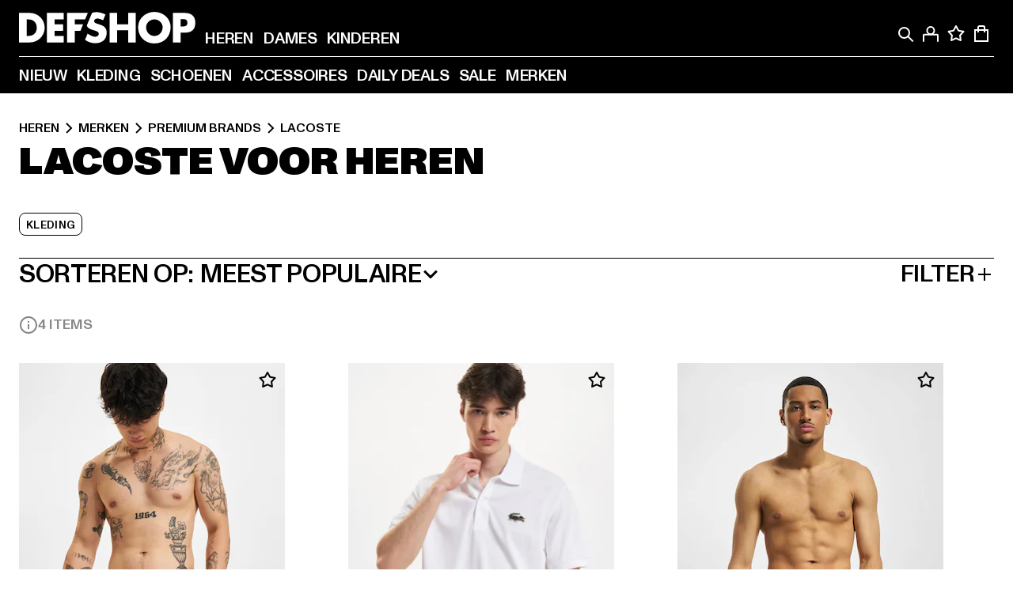

--- FILE ---
content_type: text/html; charset=utf-8
request_url: https://www.def-shop.be/c/brands/lacoste/heren/
body_size: 95548
content:
<!doctype html>
<html data-n-head-ssr lang="nl" data-n-head="%7B%22lang%22:%7B%22ssr%22:%22nl%22%7D%7D">
  <head >
    <meta data-n-head="ssr" name="format-detection" content="address=no,telephone=no,email=no"><meta data-n-head="ssr" name="viewport" content="width=device-width, initial-scale=1"><meta data-n-head="ssr" name="theme-color" content="#ffffff"><meta data-n-head="ssr" data-hid="charset" charset="utf-8"><meta data-n-head="ssr" data-hid="mobile-web-app-capable" name="mobile-web-app-capable" content="yes"><meta data-n-head="ssr" data-hid="og:type" name="og:type" property="og:type" content="website"><meta data-n-head="ssr" data-hid="title" name="title" content="De mooiste Lacoste Heren fashion bestellen in de online shop"><meta data-n-head="ssr" data-hid="og:title" property="og:title" content="De mooiste Lacoste Heren fashion bestellen in de online shop"><meta data-n-head="ssr" data-hid="twitter:title" name="twitter:title" content="Lacoste online kopen met een groot assortiment"><meta data-n-head="ssr" data-hid="description" name="description" content="Kies uit de vele Lacoste Heren kleding | Gratis verzending vanaf €85 ✓ Gratis retour ✓ Gemakkelijk kopen ✓"><meta data-n-head="ssr" data-hid="og:description" property="og:description" content="Kies uit de vele Lacoste Heren kleding | Gratis verzending vanaf €85 ✓ Gratis retour ✓ Gemakkelijk kopen ✓"><meta data-n-head="ssr" data-hid="twitter:description" name="twitter:description" content="Ruime keuze uit Lacoste van populaire topmerken | Gratis retour ✓ Gemakkelijk kopen ✓ Snelle verzending ✓"><meta data-n-head="ssr" data-hid="og:url" property="og:url" content="https://www.def-shop.be/c/brands/lacoste/heren/"><meta data-n-head="ssr" data-hid="og:locale" property="og:locale" content="nl_BE"><meta data-n-head="ssr" data-hid="og:site_name" property="og:site_name" content="DefShop"><meta data-n-head="ssr" data-hid="twitter:card" name="twitter:card" content="summary"><meta data-n-head="ssr" data-hid="twitter:site" name="twitter:site" content="@username"><meta data-n-head="ssr" data-hid="twitter:url" name="twitter:url" content="https://www.def-shop.be/c/brands/lacoste/heren/"><meta data-n-head="ssr" data-hid="robots" name="robots" content="noindex, follow"><meta data-n-head="ssr" data-hid="google-site-verification" name="google-site-verification" content="P6H5YyJRLaWv6AIAj1lEQ5pX4k3nwgGddfwqPZ2p1zs"><meta data-n-head="ssr" data-hid="og:image" property="og:image" content="/_nuxt/assets/images/logo.svg"><title>De mooiste Lacoste Heren fashion bestellen in de online shop</title><link data-n-head="ssr" href="https://def-live.checkout.api.scayle.cloud/" rel="dns-prefetch"><link data-n-head="ssr" href="https://checkout-cdn.aboutyou.cloud/" rel="dns-prefetch"><link data-n-head="ssr" href="https://checkout.def-shop.com/" rel="dns-prefetch"><link data-n-head="ssr" href="https://widgets.trustedshops.com/" rel="dns-prefetch"><link data-n-head="ssr" href="https://a.storyblok.com/" rel="dns-prefetch"><link data-n-head="ssr" href="https://trck-de.def-shop.com/" rel="dns-prefetch"><link data-n-head="ssr" href="https://cdn.cookielaw.org/" rel="dns-prefetch"><link data-n-head="ssr" href="https://checkout-cdn.aboutyou.cloud/" rel="preconnect"><link data-n-head="ssr" href="https://checkout.def-shop.com/" rel="preconnect"><link data-n-head="ssr" href="https://def-live.checkout.api.scayle.cloud/" rel="preconnect"><link data-n-head="ssr" href="https://widgets.trustedshops.com/" rel="preconnect"><link data-n-head="ssr" href="https://def-live.cdn.aboutyou.cloud/" rel="preconnect"><link data-n-head="ssr" href="https://a.storyblok.com/" rel="preconnect"><link data-n-head="ssr" href="https://trck-de.def-shop.com/" rel="preconnect"><link data-n-head="ssr" href="https://cdn.cookielaw.org/" rel="preconnect"><link data-n-head="ssr" color="#ffffff" href="/favicons/safari-pinned-tab.svg" rel="mask-icon"><link data-n-head="ssr" href="/favicons/apple-icon-180x180.png" rel="apple-touch-icon"><link data-n-head="ssr" href="/favicons/apple-icon-152x152.png" rel="apple-touch-icon" sizes="152x152"><link data-n-head="ssr" href="/favicons/apple-icon-180x180.png" rel="apple-touch-icon" sizes="180x180"><link data-n-head="ssr" href="/favicons/favicon-16x16.png" rel="icon" sizes="16x16"><link data-n-head="ssr" href="/favicons/favicon-32x32.png" rel="icon" sizes="32x32"><link data-n-head="ssr" href="/favicons/favicon.ico" rel="shortcut icon"><link data-n-head="ssr" href="/favicons/manifest.json" rel="manifest"><link data-n-head="ssr" data-hid="alternatede-DE" rel="alternate" href="https://www.def-shop.com/c/brands/lacoste/maenner/" hreflang="de-de"><link data-n-head="ssr" data-hid="alternatede-CH" rel="alternate" href="https://www.def-shop.ch/c/brands/lacoste/maenner/" hreflang="de-ch"><link data-n-head="ssr" data-hid="alternatede-AT" rel="alternate" href="https://www.def-shop.at/c/brands/lacoste/maenner/" hreflang="de-at"><link data-n-head="ssr" data-hid="alternateen" rel="alternate" href="https://www.def-shop.net/c/brands/lacoste/men/" hreflang="en"><link data-n-head="ssr" data-hid="alternatefr-FR" rel="alternate" href="https://www.def-shop.fr/c/brands/lacoste/homme/" hreflang="fr-fr"><link data-n-head="ssr" data-hid="alternateit-IT" rel="alternate" href="https://www.def-shop.it/c/brands/lacoste/uomo/" hreflang="it-it"><link data-n-head="ssr" data-hid="alternatees-ES" rel="alternate" href="https://www.def-shop.es/c/brands/lacoste/hombres/" hreflang="es-es"><link data-n-head="ssr" data-hid="alternatenl-NL" rel="alternate" href="https://www.def-shop.nl/c/brands/lacoste/heren/" hreflang="nl-nl"><link data-n-head="ssr" data-hid="alternatefi-FI" rel="alternate" href="https://www.def-shop.fi/c/brands/lacoste/miehet/" hreflang="fi-fi"><link data-n-head="ssr" data-hid="alternatesv-SE" rel="alternate" href="https://www.def-shop.se/c/brands/lacoste/man/" hreflang="sv-se"><link data-n-head="ssr" data-hid="alternateda-DK" rel="alternate" href="https://www.def-shop.dk/c/brands/lacoste/maend/" hreflang="da-dk"><link data-n-head="ssr" data-hid="alternatesk-SK" rel="alternate" href="https://www.def-shop.sk/c/brands/lacoste/muzi/" hreflang="sk-sk"><link data-n-head="ssr" data-hid="alternatecs-CZ" rel="alternate" href="https://www.def-shop.cz/c/brands/lacoste/muzi/" hreflang="cs-cz"><link data-n-head="ssr" data-hid="alternatenn-NO" rel="alternate" href="https://www.def-shop.no/c/brands/lacoste/menn/" hreflang="nn-no"><link data-n-head="ssr" data-hid="alternatepl-PL" rel="alternate" href="https://www.def-shop.pl/c/brands/lacoste/meskie/" hreflang="pl-pl"><link data-n-head="ssr" data-hid="alternatefr-BE" rel="alternate" href="https://fr.def-shop.be/c/brands/lacoste/homme/" hreflang="fr-be"><link data-n-head="ssr" data-hid="alternatenl-BE" rel="alternate" href="https://www.def-shop.be/c/brands/lacoste/heren/" hreflang="nl-be"><link data-n-head="ssr" data-hid="canonical" rel="canonical" href="https://www.def-shop.be/c/brands/lacoste/heren/"><script data-n-head="ssr" src="https://def-shop.app.baqend.com/v1/speedkit/install.js?d=production" async crossorigin="anonymous" type="eb8295104bc5cd28ac5ea8fc-text/javascript"></script><script data-n-head="ssr" data-hid="gtag-script" vmid="gtag-script" type="eb8295104bc5cd28ac5ea8fc-text/javascript">
        window.dataLayer = window.dataLayer || [];
        (function(){window.dataLayer.unshift(arguments);})('consent', 'default', {
          'ad_storage': 'denied',
          'analytics_storage': 'denied',
          'ad_user_data': 'denied',
          'ad_personalization': 'denied'
        });
        function gtag(){window.dataLayer.push(arguments);}
      </script><script data-n-head="ssr" data-hid="gtm-script" vmid="gtm-script" type="eb8295104bc5cd28ac5ea8fc-text/javascript">(function(w,d,s,l,i){w[l]=w[l]||[];w[l].push({'gtm.start':new Date().getTime(),event:'gtm.js'});var f=d.getElementsByTagName(s)[0],j=d.createElement(s),dl=l!='dataLayer'?'&l='+l:'';j.async=true;j.src='https://trck-de.def-shop.com/gtm.js?id='+i+dl;f.parentNode.insertBefore(j,f);})(window,document,'script','dataLayer','GTM-NP5NJR5');</script><script data-n-head="ssr" type="application/ld+json">{"@context":"https://schema.org","@type":"WebSite","url":"https://www.def-shop.be/c/heren/","potentialAction":{"@type":"SearchAction","target":{"@type":"EntryPoint","urlTemplate":"https://www.def-shop.be/search?q={search_term_string}"},"query-input":"required name=search_term_string"}}</script><script data-n-head="ssr" type="application/ld+json">{"@context":"https://schema.org","@type":"Organization","name":"DefShop","url":"https://www.def-shop.be/c/heren/","logo":"https://www.def-shop.be/_nuxt/img/logo.a178fbd.svg"}</script><script data-n-head="ssr" type="application/ld+json">{"@context":"https://schema.org","@type":"BreadcrumbList","itemListElement":[{"position":1,"@type":"ListItem","item":"https://www.def-shop.be/c/heren/","name":"Home"},{"position":2,"@type":"ListItem","item":"https://www.def-shop.be/c/heren/merken/","name":"Merken"},{"position":3,"@type":"ListItem","item":"https://www.def-shop.be/c/heren/merken/premium-brands/","name":"Premium Brands"},{"position":4,"@type":"ListItem","item":"https://www.def-shop.be/c/brands/lacoste/heren/","name":"Lacoste"}]}</script><noscript data-n-head="ssr" data-hid="gtm-noscript" vmid="gtm-noscript"><iframe src="https://trck-de.def-shop.com/ns.html?id=GTM-NP5NJR5" height="0" width="0" style="display:none;visibility:hidden"></iframe></noscript><link rel="preload" href="/_nuxt/e2eda2a.modern.js" as="script"><link rel="preload" href="/_nuxt/commons/app.ca28eb9cc1659c2a09b1.modern.js" as="script"><link rel="preload" href="/_nuxt/vendors/app.3cec9a888bf3b7d87d0e.modern.js" as="script"><link rel="preload" href="/_nuxt/app.9bd8a0260934c5d05440.modern.js" as="script"><link rel="preload" href="/_nuxt/fonts/ABCMonumentGrotesk-Medium.8643ba3.woff2" as="font" type="font/woff2" crossorigin><link rel="preload" href="/_nuxt/fonts/ABCMonumentGrotesk-Black.b34c7fc.woff2" as="font" type="font/woff2" crossorigin><link rel="preload" href="/_nuxt/pages/Search.cc0bffe8981c47483b06.modern.js" as="script"><link rel="preload" href="/_nuxt/2.3435d9272a9d3a6723b2.modern.js" as="script"><link rel="preload" href="/_nuxt/3.cfadece769201de8ad99.modern.js" as="script"><link rel="preload" href="/_nuxt/7.de4910106853bcc2ed1f.modern.js" as="script"><link rel="preload" href="/_nuxt/11.e9d1b24c494053d41a29.modern.js" as="script"><link rel="preload" href="/_nuxt/ProductWishlistIcon.ce332f46bcca3cc68b37.modern.js" as="script"><link rel="preload" href="/_nuxt/57.53e2df2283bb35288a6b.modern.js" as="script"><link rel="preload" href="/_nuxt/AppNewsletter.b56a3219a8d0b727a22c.modern.js" as="script"><link rel="preload" href="/_nuxt/1.8593f0d370a2f60f32a9.modern.js" as="script"><link rel="preload" href="/_nuxt/ContentHeading.97f2c90ad7b4857fa8d9.modern.js" as="script"><link rel="preload" href="/_nuxt/ContentSection.c33d3a23d79aa6b17bbe.modern.js" as="script"><link rel="preload" href="/_nuxt/ContentImageLink.8080afe95ac8fe8ccaf9.modern.js" as="script"><link rel="preload" href="/_nuxt/ContentLink.60f3a947d2d4d3fc5d81.modern.js" as="script"><link rel="preload" href="/_nuxt/ContentImage.3bee17dcb4ffba7220a6.modern.js" as="script"><link rel="preload" href="/_nuxt/FooterAsset.4c42b4a08c56031ae619.modern.js" as="script"><link rel="preload" href="/_nuxt/AppCookiesNotice.6ddc61e8478c4d82b6b7.modern.js" as="script"><style data-vue-ssr-id="16780096:0 42c8de90:0 05acdd20:0 1ec8c060:0 850c8fd4:0 13836a17:0 2b8de62a:0 535fd272:0 a44691e6:0 5ec78cb8:0 d1bed96e:0 4fa3b109:0 f6bf716e:0 72253cee:0 10a98da9:0 5bb0f3ae:0 ce0c9f96:0 3810d24a:0 be959b66:0 4257b286:0 3f0dfd0a:0 ad5589ee:0 c088dd16:0 ab36644e:0 3908f5e3:0 7c9fc971:0 de501e2e:0 48d698cb:0 0aab81ae:0 024a5362:0 732d682e:0 f8c5a76a:0 196387e1:0 1636cd6e:0 69d724ee:0 c928b35c:0 11be198c:0 1d83bdab:0 f8623eee:0 1e6b857b:0 dec711d2:0 8b0cff22:0">@font-face{font-display:swap;font-family:Monument Grotesk;font-style:normal;font-weight:500;src:url(/_nuxt/fonts/ABCMonumentGrotesk-Medium.8643ba3.woff2) format("woff2"),url(/_nuxt/fonts/ABCMonumentGrotesk-Medium.a47da2f.woff) format("woff")}@font-face{font-display:swap;font-family:Monument Grotesk;font-style:normal;font-weight:900;src:url(/_nuxt/fonts/ABCMonumentGrotesk-Black.b34c7fc.woff2) format("woff2"),url(/_nuxt/fonts/ABCMonumentGrotesk-Black.d100238.woff) format("woff")}
.asf-fade-enter-active,.asf-fade-leave-active{transition-duration:.5s;transition-property:opacity;transition-timing-function:cubic-bezier(.4,0,.2,1);transition-timing-function:cubic-bezier(0,0,.2,1)}.asf-fade-enter,.asf-fade-leave,.asf-fade-leave-to{opacity:0}.asf-slide-top-enter-active,.asf-slide-top-leave-active{transition-duration:.3s;transition-property:transform;transition-timing-function:cubic-bezier(.4,0,.2,1);transition-timing-function:cubic-bezier(0,0,.2,1)}.asf-slide-top-enter,.asf-slide-top-leave-to{--tw-translate-y:-100%;transform:translate(var(--tw-translate-x),-100%) rotate(var(--tw-rotate)) skewX(var(--tw-skew-x)) skewY(var(--tw-skew-y)) scaleX(var(--tw-scale-x)) scaleY(var(--tw-scale-y));transform:translate(var(--tw-translate-x),var(--tw-translate-y)) rotate(var(--tw-rotate)) skewX(var(--tw-skew-x)) skewY(var(--tw-skew-y)) scaleX(var(--tw-scale-x)) scaleY(var(--tw-scale-y));transform:translate3d(var(--tw-translate-x),-100%,0) rotate(var(--tw-rotate)) skewX(var(--tw-skew-x)) skewY(var(--tw-skew-y)) scaleX(var(--tw-scale-x)) scaleY(var(--tw-scale-y));transform:translate3d(var(--tw-translate-x),var(--tw-translate-y),0) rotate(var(--tw-rotate)) skewX(var(--tw-skew-x)) skewY(var(--tw-skew-y)) scaleX(var(--tw-scale-x)) scaleY(var(--tw-scale-y));transition-duration:.3s;transition-property:transform;transition-timing-function:cubic-bezier(.4,0,.2,1);transition-timing-function:cubic-bezier(.4,0,1,1)}.asf-slide-bottom-enter-active,.asf-slide-bottom-leave-active{transition-duration:.3s;transition-property:transform;transition-timing-function:cubic-bezier(.4,0,.2,1);transition-timing-function:cubic-bezier(0,0,.2,1)}.asf-slide-bottom-enter,.asf-slide-bottom-leave-to{--tw-translate-y:100%;transform:translate(var(--tw-translate-x),100%) rotate(var(--tw-rotate)) skewX(var(--tw-skew-x)) skewY(var(--tw-skew-y)) scaleX(var(--tw-scale-x)) scaleY(var(--tw-scale-y));transform:translate(var(--tw-translate-x),var(--tw-translate-y)) rotate(var(--tw-rotate)) skewX(var(--tw-skew-x)) skewY(var(--tw-skew-y)) scaleX(var(--tw-scale-x)) scaleY(var(--tw-scale-y));transform:translate3d(var(--tw-translate-x),100%,0) rotate(var(--tw-rotate)) skewX(var(--tw-skew-x)) skewY(var(--tw-skew-y)) scaleX(var(--tw-scale-x)) scaleY(var(--tw-scale-y));transform:translate3d(var(--tw-translate-x),var(--tw-translate-y),0) rotate(var(--tw-rotate)) skewX(var(--tw-skew-x)) skewY(var(--tw-skew-y)) scaleX(var(--tw-scale-x)) scaleY(var(--tw-scale-y));transition-duration:.3s;transition-property:transform;transition-timing-function:cubic-bezier(.4,0,.2,1);transition-timing-function:cubic-bezier(.4,0,1,1)}.asf-slide-left-enter-active,.asf-slide-left-leave-active{transition-duration:.3s;transition-property:transform;transition-timing-function:cubic-bezier(.4,0,.2,1);transition-timing-function:cubic-bezier(0,0,.2,1)}.asf-slide-left-enter,.asf-slide-left-leave-to{--tw-translate-x:-100%;transform:translate(-100%,var(--tw-translate-y)) rotate(var(--tw-rotate)) skewX(var(--tw-skew-x)) skewY(var(--tw-skew-y)) scaleX(var(--tw-scale-x)) scaleY(var(--tw-scale-y));transform:translate(var(--tw-translate-x),var(--tw-translate-y)) rotate(var(--tw-rotate)) skewX(var(--tw-skew-x)) skewY(var(--tw-skew-y)) scaleX(var(--tw-scale-x)) scaleY(var(--tw-scale-y));transform:translate3d(-100%,var(--tw-translate-y),0) rotate(var(--tw-rotate)) skewX(var(--tw-skew-x)) skewY(var(--tw-skew-y)) scaleX(var(--tw-scale-x)) scaleY(var(--tw-scale-y));transform:translate3d(var(--tw-translate-x),var(--tw-translate-y),0) rotate(var(--tw-rotate)) skewX(var(--tw-skew-x)) skewY(var(--tw-skew-y)) scaleX(var(--tw-scale-x)) scaleY(var(--tw-scale-y));transition-duration:.3s;transition-property:transform;transition-timing-function:cubic-bezier(.4,0,.2,1);transition-timing-function:cubic-bezier(.4,0,1,1)}.asf-slide-right-enter-active,.asf-slide-right-leave-active{transition-duration:.3s;transition-property:transform;transition-timing-function:cubic-bezier(.4,0,.2,1);transition-timing-function:cubic-bezier(0,0,.2,1)}.asf-slide-right-enter,.asf-slide-right-leave-to{--tw-translate-x:100%;transform:translate(100%,var(--tw-translate-y)) rotate(var(--tw-rotate)) skewX(var(--tw-skew-x)) skewY(var(--tw-skew-y)) scaleX(var(--tw-scale-x)) scaleY(var(--tw-scale-y));transform:translate(var(--tw-translate-x),var(--tw-translate-y)) rotate(var(--tw-rotate)) skewX(var(--tw-skew-x)) skewY(var(--tw-skew-y)) scaleX(var(--tw-scale-x)) scaleY(var(--tw-scale-y));transform:translate3d(100%,var(--tw-translate-y),0) rotate(var(--tw-rotate)) skewX(var(--tw-skew-x)) skewY(var(--tw-skew-y)) scaleX(var(--tw-scale-x)) scaleY(var(--tw-scale-y));transform:translate3d(var(--tw-translate-x),var(--tw-translate-y),0) rotate(var(--tw-rotate)) skewX(var(--tw-skew-x)) skewY(var(--tw-skew-y)) scaleX(var(--tw-scale-x)) scaleY(var(--tw-scale-y));transition-duration:.3s;transition-property:transform;transition-timing-function:cubic-bezier(.4,0,.2,1);transition-timing-function:cubic-bezier(.4,0,1,1)}.asf-slide-bottom-left-enter-active,.asf-slide-bottom-left-leave-active,.asf-slide-top-left-enter-active,.asf-slide-top-left-leave-active{animation:asf-slide-from-left .4s cubic-bezier(.3,.46,.45,.94);animation:asf-slide-from-left var(--animation-function-main) var(--animation-duration)}.asf-slide-bottom-left-leave-active,.asf-slide-top-left-leave-active{animation-direction:reverse}.asf-slide-bottom-right-enter-active,.asf-slide-bottom-right-leave-active,.asf-slide-top-right-enter-active,.asf-slide-top-right-leave-active{animation:asf-slide-from-right .4s cubic-bezier(.3,.46,.45,.94);animation:asf-slide-from-right var(--animation-function-main) var(--animation-duration)}.asf-slide-bottom-right-leave-active,.asf-slide-top-right-leave-active{animation-direction:reverse}.asf-slide-top-center-enter-active,.asf-slide-top-center-leave-active{animation:asf-slide-from-top .4s cubic-bezier(.3,.46,.45,.94);animation:asf-slide-from-top var(--animation-function-main) var(--animation-duration)}.asf-slide-top-center-leave-active{animation-direction:reverse}.asf-slide-bottom-center-enter-active,.asf-slide-bottom-center-leave-active{animation:asf-slide-from-bottom .4s cubic-bezier(.3,.46,.45,.94);animation:asf-slide-from-bottom var(--animation-function-main) var(--animation-duration)}.asf-slide-bottom-center-leave-active{animation-direction:reverse}.asf-bounce-enter-active{animation:asf-bounce .3s}.asf-bounce-leave-active{animation:asf-bounce .3s reverse}.asf-pulse-enter-active{animation:sf-pulse .25s}.asf-pulse-leave-active{animation:asf-pulse .25s reverse}.asf-expand-enter-active,.asf-expand-leave-active{overflow:hidden;transition-duration:.3s;transition-property:height,opacity;transition-timing-function:cubic-bezier(.4,0,.2,1)}.asf-expand-enter,.asf-expand-leave-to{height:0;opacity:0}.asf-loading{--tw-bg-opacity:1;background-color:#e6e6e6;background-color:rgb(230 230 230/var(--tw-bg-opacity));overflow:hidden;position:relative}.asf-loading:after{--tw-content:"";animation:asf-loading 1.5s ease-in-out infinite;background-image:linear-gradient(90deg,#0000,#ffffffbf,#0000);bottom:0;content:"";content:var(--tw-content);left:0;position:absolute;right:0;top:0}@keyframes asf-loading{0%{transform:translateX(-100%)}to{transform:translateX(100%)}}@keyframes asf-fade-in{0%{opacity:0}to{opacity:1}}@keyframes asf-bounce{0%{transform:scale(0)}50%{transform:scale(1.2)}to{transform:scale(1)}}@keyframes asf-current-bounce{50%{transform:scale(1.35)}to{transform:scale(1)}}@keyframes asf-pulse{0%{transform:scale(1)}50%{transform:scale(1.2)}to{transform:scale(1)}}@keyframes asf-reverse-pulse{0%{transform:scale(1)}50%{transform:scale(.8)}to{transform:scale(1)}}@keyframes asf-rotate{0%{transform:rotate(0deg)}to{transform:rotate(1turn)}}@keyframes asf-slide-from-left{0%{transform:translateX(-100%)}to{transform:translateX(0)}}@keyframes asf-slide-from-right{0%{transform:translateX(100%)}to{transform:translateX(0)}}@keyframes asf-slide-from-top{0%{transform:translateY(-100%)}to{transform:translate(0)}}@keyframes asf-slide-from-bottom{0%{transform:translateY(100%)}to{transform:translate(0)}}@media (prefers-reduced-motion){*{animation:none!important;transition:none!important}}.asf-content{font-size:.875rem;line-height:1.5}.asf-content h1:not([class]),.asf-content h2:not([class]),.asf-content h3:not([class]),.asf-content h4:not([class]),.asf-content h5:not([class]),.asf-content h6:not([class]){--tw-text-opacity:1;color:#000;color:rgb(0 0 0/var(--tw-text-opacity));font-weight:900;margin-bottom:1rem;margin-top:2rem;text-transform:uppercase}.asf-content h1:not([class]){font-size:2.5rem;line-height:2.4375rem}@media (min-width:48em){.asf-content h1:not([class]){font-size:4rem;line-height:3.875rem}}@media (min-width:64em){.asf-content h1:not([class]){font-size:4.5rem;line-height:4.5rem}}.asf-content h2:not([class]){font-size:2rem;line-height:2.0625rem}@media (min-width:48em){.asf-content h2:not([class]){font-size:2.5rem;line-height:2.375rem}}@media (min-width:64em){.asf-content h2:not([class]){font-size:3rem;line-height:2.9375rem}}.asf-content h3:not([class]){font-size:1.5rem;line-height:1.5rem}@media (min-width:48em){.asf-content h3:not([class]){font-size:1.5rem;line-height:1.4375rem}}@media (min-width:64em){.asf-content h3:not([class]){font-size:2rem;line-height:1.9375rem}}.asf-content h4:not([class]){font-size:1.25rem;line-height:1.25rem}@media (min-width:48em){.asf-content h4:not([class]){font-size:1.25rem;line-height:1.1875rem}}@media (min-width:64em){.asf-content h4:not([class]){font-size:1.5rem;line-height:1.4375rem}}.asf-content h5:not([class]){font-size:1rem;line-height:1rem}@media (min-width:48em){.asf-content h5:not([class]){font-size:1.125rem;line-height:1.125rem}}@media (min-width:64em){.asf-content h5:not([class]){font-size:1.25rem;line-height:1.25rem}}.asf-content h6:not([class]){font-size:.875rem;line-height:.875rem}@media (min-width:64em){.asf-content h6:not([class]){font-size:1rem;line-height:1rem}}.asf-content ol,.asf-content ul{list-style-position:inside}.asf-content ol li,.asf-content ul li{margin-bottom:.625rem}.asf-content ul{list-style-type:disc}.asf-content ol{list-style-type:decimal}.asf-content p{margin-bottom:1rem}.content-medium{font-weight:500!important}.content-black{font-weight:900!important}.content-underline{text-decoration-line:underline!important}.content-line-through{text-decoration-line:line-through!important}.content-uppercase{text-transform:uppercase!important}.content-capitalize{text-transform:capitalize!important}.content-h1-primary{font-size:2.5rem;line-height:2.4375rem}@media (min-width:48em){.content-h1-primary{font-size:4rem;line-height:3.875rem}}@media (min-width:64em){.content-h1-primary{font-size:4.5rem;line-height:4.5rem}}.content-h1-primary{font-weight:900;text-transform:uppercase}.content-h2-primary{font-size:2rem;line-height:2.0625rem}@media (min-width:48em){.content-h2-primary{font-size:2.5rem;line-height:2.375rem}}@media (min-width:64em){.content-h2-primary{font-size:3rem;line-height:2.9375rem}}.content-h2-primary{font-weight:900;text-transform:uppercase}.content-h3-primary{font-size:1.5rem;line-height:1.5rem}@media (min-width:48em){.content-h3-primary{font-size:1.5rem;line-height:1.4375rem}}@media (min-width:64em){.content-h3-primary{font-size:2rem;line-height:1.9375rem}}.content-h3-primary{font-weight:900;text-transform:uppercase}.content-h4-primary{font-size:1.25rem;line-height:1.25rem}@media (min-width:48em){.content-h4-primary{font-size:1.25rem;line-height:1.1875rem}}@media (min-width:64em){.content-h4-primary{font-size:1.5rem;line-height:1.4375rem}}.content-h4-primary{font-weight:900;text-transform:uppercase}.content-h5-primary{font-size:1rem;line-height:1rem}@media (min-width:48em){.content-h5-primary{font-size:1.125rem;line-height:1.125rem}}@media (min-width:64em){.content-h5-primary{font-size:1.25rem;line-height:1.25rem}}.content-h5-primary{font-weight:900;text-transform:uppercase}.content-h6-primary{font-size:.875rem;line-height:.875rem}@media (min-width:64em){.content-h6-primary{font-size:1rem;line-height:1rem}}.content-h6-primary{font-weight:900;text-transform:uppercase}.content-h1-secondary{font-size:2.75rem;line-height:2.625rem}@media (min-width:48em){.content-h1-secondary{font-size:4rem;line-height:3.8125rem}}.content-h1-secondary{font-weight:500;text-transform:uppercase}.content-h2-secondary{font-size:2rem;line-height:1.9375rem}@media (min-width:48em){.content-h2-secondary{font-size:2.5rem;line-height:2.4375rem}}@media (min-width:64em){.content-h2-secondary{font-size:3rem;line-height:2.875rem}}.content-h2-secondary{font-weight:500;text-transform:uppercase}.content-h3-secondary{font-size:1.5rem;line-height:1.5rem}@media (min-width:48em){.content-h3-secondary{font-size:1.875rem;line-height:1.9375rem}}.content-h3-secondary{font-weight:500;text-transform:uppercase}.content-h4-secondary{font-size:1.25rem;line-height:1.25rem}@media (min-width:48em){.content-h4-secondary{font-size:1.375rem;line-height:1.375rem}}.content-h4-secondary{font-weight:500;text-transform:uppercase}.content-h5-secondary{font-size:1rem;line-height:1rem}@media (min-width:48em){.content-h5-secondary{font-size:1.125rem;line-height:1.125rem}}.content-h5-secondary{font-weight:500;text-transform:uppercase}.content-h6-secondary{font-size:.875rem;line-height:.875rem}@media (min-width:48em){.content-h6-secondary{font-size:1rem;line-height:1rem}}.content-h6-secondary{font-weight:500;text-transform:uppercase}.content-p1{font-size:1.25rem;font-weight:500;line-height:1.125}@media (min-width:48em){.content-p1{font-size:1.375rem}}@media (min-width:64em){.content-p1{font-size:1.5rem}}.content-p2{font-size:1rem;font-weight:500;line-height:1.125}@media (min-width:48em){.content-p2{font-size:1.125rem}}.content-p3{font-size:.875rem;font-weight:500;line-height:1.125}@media (min-width:48em){.content-p3{font-size:1rem}}.content-p4{font-size:.875rem;font-weight:500;line-height:1rem}.content-p5{font-size:.75rem;font-weight:500;line-height:1.125}.content-align-left{text-align:left!important}.content-align-center{text-align:center!important}.content-align-justify{text-align:justify!important}.content-align-right{text-align:right!important}.content-list-disc{list-style-type:disc!important}.content-list-decimal{list-style-type:decimal!important}.content-list-none{list-style-type:none}.content-list-check{list-style-image:url("data:image/svg+xml;charset=utf-8,%3Csvg width='16' height='13' fill='none' xmlns='http://www.w3.org/2000/svg'%3E%3Cpath d='M1 6.2 5.472 11 15 1' stroke='currentColor' stroke-width='2'/%3E%3C/svg%3E");list-style-position:inside!important}.content-table-wrapper{max-width:100%;overflow-x:auto;scrollbar-color:#878787 #0000;scrollbar-width:thin}.content-table-wrapper::-webkit-scrollbar{background-color:initial;border-radius:.5rem;width:.25rem}.content-table-wrapper::-webkit-scrollbar-thumb{background-color:#878787;border-radius:.5rem}.content-table-auto{border-collapse:collapse;border-width:1px;table-layout:auto;width:100%}.content-table-auto td,.content-table-auto th{padding:.5rem}.content-table-fixed{border-collapse:collapse;border-width:1px;table-layout:fixed}.content-table-fixed td,.content-table-fixed th{padding:.5rem;width:33.333333%}.content-table-bordered,.content-table-bordered td,.content-table-bordered th{border-width:1px}.content-table-responsive{max-width:100%;overflow-x:auto}.content-customer-wrapper{flex-wrap:wrap}.content-customer-box,.content-customer-wrapper{--tw-border-opacity:1;align-items:center;border-color:#e6e6e6;border-color:rgb(230 230 230/var(--tw-border-opacity));border-width:1px;display:flex;justify-content:center}.content-customer-box{height:5rem;width:50%}
/*! tailwindcss v3.3.2 | MIT License | https://tailwindcss.com*/*,:after,:before{border:0 solid;box-sizing:border-box}:after,:before{--tw-content:""}html{font-feature-settings:normal;font-family:Monument Grotesk,ui-sans-serif,system-ui,-apple-system,Segoe UI,Roboto,Ubuntu,Cantarell,Noto Sans,sans-serif,BlinkMacSystemFont,Helvetica Neue,Arial,Apple Color Emoji,Segoe UI Emoji,Segoe UI Symbol,Noto Color Emoji;font-variation-settings:normal;line-height:1.5;tab-size:4}body{line-height:inherit;margin:0}hr{border-top-width:1px;color:inherit;height:0}abbr:where([title]){text-decoration:underline;-webkit-text-decoration:underline dotted;text-decoration:underline dotted}h1,h2,h3,h4,h5,h6{font-size:inherit;font-weight:inherit}a{color:inherit;text-decoration:inherit}b,strong{font-weight:bolder}code,kbd,pre,samp{font-family:ui-monospace,SFMono-Regular,Menlo,Monaco,Consolas,Liberation Mono,Courier New,monospace;font-size:1em}small{font-size:80%}sub,sup{font-size:75%;line-height:0;position:relative;vertical-align:initial}sub{bottom:-.25em}sup{top:-.5em}table{border-collapse:collapse;border-color:inherit;text-indent:0}button,input,optgroup,select,textarea{color:inherit;font-family:inherit;font-size:100%;font-weight:inherit;line-height:inherit;margin:0;padding:0}button,select{text-transform:none}[type=button],[type=reset],[type=submit],button{-webkit-appearance:button;background-color:initial;background-image:none}:-moz-focusring{outline:auto}:-moz-ui-invalid{box-shadow:none}progress{vertical-align:initial}::-webkit-inner-spin-button,::-webkit-outer-spin-button{height:auto}[type=search]{-webkit-appearance:textfield;outline-offset:-2px}::-webkit-search-decoration{-webkit-appearance:none}::-webkit-file-upload-button{-webkit-appearance:button;font:inherit}summary{display:list-item}blockquote,dd,dl,figure,h1,h2,h3,h4,h5,h6,hr,p,pre{margin:0}fieldset{margin:0}fieldset,legend{padding:0}menu,ol,ul{list-style:none;margin:0;padding:0}textarea{resize:vertical}input::placeholder,textarea::placeholder{color:#9ca3af;opacity:1}[role=button],button{cursor:pointer}:disabled{cursor:default}audio,canvas,embed,iframe,img,object,svg,video{display:block;vertical-align:middle}img,video{height:auto;max-width:100%}[hidden]{display:none}:root{--site-width:120rem;--site-logo-width:8.375rem;--container-min:22.5rem;--container-max:90rem;--header-height:3.375rem;--header-top-height:4.5rem;--sidebar-max-width:23.4375rem;--refinements-max-width:85.6%;--animation-duration:0.4s;--animation-duration-fast:0.2s;--motion-ease-chevron:cubic-bezier(0.25,1.7,0.35,0.8);--animation-function-main:cubic-bezier(0.3,0.46,0.45,0.94);--promo-height:2.5rem;--bottom-bar-height:3.625rem;--bottom-navigation-container-height:calc(var(--promo-height) + var(--bottom-bar-height));--full-height:100vh}@media (min-width:48em){:root{--refinements-max-width:33rem}}@media (min-width:64em){:root{--site-logo-width:13.9375rem;--header-height:7.375rem}}@media (min-width:85.4375em){:root{--header-height:7.875rem}}@supports (height:100svh){:root{--full-height:100svh}}html{--tw-bg-opacity:1;--tw-text-opacity:1;-webkit-font-smoothing:antialiased;-moz-osx-font-smoothing:grayscale;-webkit-text-size-adjust:100%;background-color:#fff;background-color:rgb(255 255 255/var(--tw-bg-opacity));color:#000;color:rgb(0 0 0/var(--tw-text-opacity));direction:ltr;font-family:Monument Grotesk,ui-sans-serif,system-ui,-apple-system,Segoe UI,Roboto,Ubuntu,Cantarell,Noto Sans,sans-serif,BlinkMacSystemFont,Helvetica Neue,Arial,Apple Color Emoji,Segoe UI Emoji,Segoe UI Symbol,Noto Color Emoji;font-size:1rem;font-synthesis:none;font-weight:500}html.is-locked{height:100%;overflow:hidden}body{box-sizing:border-box;margin:0;min-width:22.5rem;min-width:var(--container-min);overflow-y:scroll;width:100%}.is-locked body{height:100%}[tabindex="0"],a,button,input,label,select,textarea{outline:2px solid #0000;outline-offset:2px}*,:after,:before{--tw-border-spacing-x:0;--tw-border-spacing-y:0;--tw-translate-x:0;--tw-translate-y:0;--tw-rotate:0;--tw-skew-x:0;--tw-skew-y:0;--tw-scale-x:1;--tw-scale-y:1;--tw-pan-x: ;--tw-pan-y: ;--tw-pinch-zoom: ;--tw-scroll-snap-strictness:proximity;--tw-gradient-from-position: ;--tw-gradient-via-position: ;--tw-gradient-to-position: ;--tw-ordinal: ;--tw-slashed-zero: ;--tw-numeric-figure: ;--tw-numeric-spacing: ;--tw-numeric-fraction: ;--tw-ring-inset: ;--tw-ring-offset-width:0px;--tw-ring-offset-color:#fff;--tw-ring-color:#3b82f680;--tw-ring-offset-shadow:0 0 #0000;--tw-ring-shadow:0 0 #0000;--tw-shadow:0 0 #0000;--tw-shadow-colored:0 0 #0000;--tw-blur: ;--tw-brightness: ;--tw-contrast: ;--tw-grayscale: ;--tw-hue-rotate: ;--tw-invert: ;--tw-saturate: ;--tw-sepia: ;--tw-drop-shadow: ;--tw-backdrop-blur: ;--tw-backdrop-brightness: ;--tw-backdrop-contrast: ;--tw-backdrop-grayscale: ;--tw-backdrop-hue-rotate: ;--tw-backdrop-invert: ;--tw-backdrop-opacity: ;--tw-backdrop-saturate: ;--tw-backdrop-sepia: }::backdrop{--tw-border-spacing-x:0;--tw-border-spacing-y:0;--tw-translate-x:0;--tw-translate-y:0;--tw-rotate:0;--tw-skew-x:0;--tw-skew-y:0;--tw-scale-x:1;--tw-scale-y:1;--tw-pan-x: ;--tw-pan-y: ;--tw-pinch-zoom: ;--tw-scroll-snap-strictness:proximity;--tw-gradient-from-position: ;--tw-gradient-via-position: ;--tw-gradient-to-position: ;--tw-ordinal: ;--tw-slashed-zero: ;--tw-numeric-figure: ;--tw-numeric-spacing: ;--tw-numeric-fraction: ;--tw-ring-inset: ;--tw-ring-offset-width:0px;--tw-ring-offset-color:#fff;--tw-ring-color:#3b82f680;--tw-ring-offset-shadow:0 0 #0000;--tw-ring-shadow:0 0 #0000;--tw-shadow:0 0 #0000;--tw-shadow-colored:0 0 #0000;--tw-blur: ;--tw-brightness: ;--tw-contrast: ;--tw-grayscale: ;--tw-hue-rotate: ;--tw-invert: ;--tw-saturate: ;--tw-sepia: ;--tw-drop-shadow: ;--tw-backdrop-blur: ;--tw-backdrop-brightness: ;--tw-backdrop-contrast: ;--tw-backdrop-grayscale: ;--tw-backdrop-hue-rotate: ;--tw-backdrop-invert: ;--tw-backdrop-opacity: ;--tw-backdrop-saturate: ;--tw-backdrop-sepia: }.container{width:100%}@media (min-width:48em){.container{max-width:48em}}@media (min-width:64em){.container{max-width:64em}}@media (min-width:85.4375em){.container{max-width:85.4375em}}.asf-grid-layout{grid-gap:.5rem;display:grid;gap:.5rem;grid-template-columns:repeat(6,minmax(0,1fr))}@media (min-width:48em){.asf-grid-layout{gap:1rem;grid-template-columns:repeat(12,minmax(0,1fr))}}@media (min-width:64em){.asf-grid-layout{gap:1.25rem}}.h1-primary{font-size:2.5rem;line-height:2.4375rem}@media (min-width:48em){.h1-primary{font-size:4rem;line-height:3.875rem}}@media (min-width:64em){.h1-primary{font-size:4.5rem;line-height:4.5rem}}.h2-primary{font-size:2rem;line-height:2.0625rem}@media (min-width:48em){.h2-primary{font-size:2.5rem;line-height:2.375rem}}@media (min-width:64em){.h2-primary{font-size:3rem;line-height:2.9375rem}}.h3-primary{font-size:1.5rem;line-height:1.5rem}@media (min-width:48em){.h3-primary{font-size:1.5rem;line-height:1.4375rem}}@media (min-width:64em){.h3-primary{font-size:2rem;line-height:1.9375rem}}.h4-primary{font-size:1.25rem;line-height:1.25rem}@media (min-width:48em){.h4-primary{font-size:1.25rem;line-height:1.1875rem}}@media (min-width:64em){.h4-primary{font-size:1.5rem;line-height:1.4375rem}}.h5-primary{font-size:1rem;line-height:1rem}@media (min-width:48em){.h5-primary{font-size:1.125rem;line-height:1.125rem}}@media (min-width:64em){.h5-primary{font-size:1.25rem;line-height:1.25rem}}.h6-primary{font-size:.875rem;line-height:.875rem}@media (min-width:64em){.h6-primary{font-size:1rem;line-height:1rem}}.h1-secondary{font-size:2.75rem;line-height:2.625rem}@media (min-width:48em){.h1-secondary{font-size:4rem;line-height:3.8125rem}}.h2-secondary{font-size:2rem;line-height:1.9375rem}@media (min-width:48em){.h2-secondary{font-size:2.5rem;line-height:2.4375rem}}@media (min-width:64em){.h2-secondary{font-size:3rem;line-height:2.875rem}}.h3-secondary{font-size:1.5rem;line-height:1.5rem}@media (min-width:48em){.h3-secondary{font-size:1.875rem;line-height:1.9375rem}}.h4-secondary{font-size:1.25rem;line-height:1.25rem}@media (min-width:48em){.h4-secondary{font-size:1.375rem;line-height:1.375rem}}.h5-secondary{font-size:1rem;line-height:1rem}@media (min-width:48em){.h5-secondary{font-size:1.125rem;line-height:1.125rem}}.h6-secondary{font-size:.875rem;line-height:.875rem}@media (min-width:48em){.h6-secondary{font-size:1rem;line-height:1rem}}.asf-link{color:inherit}.asf-link.m-wrapper{height:100%;left:0;position:absolute;top:0;width:100%;z-index:1}.asf-link-primary{display:inline-block;text-decoration-line:underline}.asf-link-primary:hover{--tw-text-opacity:1;color:#272727;color:rgb(39 39 39/var(--tw-text-opacity))}.asf-link-primary:active{--tw-text-opacity:1;color:#3f3f3f;color:rgb(63 63 63/var(--tw-text-opacity))}.common-button{align-items:center;border-radius:.125rem;display:flex;font-size:1.125rem;justify-content:center;line-height:1.25rem;transition-duration:.15s;transition-property:color,background-color,border-color,text-decoration-color,fill,stroke,opacity,box-shadow,transform,filter,-webkit-backdrop-filter;transition-property:color,background-color,border-color,text-decoration-color,fill,stroke,opacity,box-shadow,transform,filter,backdrop-filter;transition-property:color,background-color,border-color,text-decoration-color,fill,stroke,opacity,box-shadow,transform,filter,backdrop-filter,-webkit-backdrop-filter;transition-timing-function:cubic-bezier(.4,0,.2,1)}@media (min-width:48em){.common-button{font-size:1.25rem;line-height:1.5rem}}.common-button{--tw-text-opacity:1;color:#fff;color:rgb(255 255 255/var(--tw-text-opacity));font-family:Monument Grotesk,ui-sans-serif,system-ui,-apple-system,Segoe UI,Roboto,Ubuntu,Cantarell,Noto Sans,sans-serif,BlinkMacSystemFont,Helvetica Neue,Arial,Apple Color Emoji,Segoe UI Emoji,Segoe UI Symbol,Noto Color Emoji;letter-spacing:-.01em;text-transform:uppercase}.common-button:focus{outline-color:#b3b3b3;outline-offset:0;outline-width:4px}.common-button:active{outline:2px solid #0000;outline-offset:2px}.common-button{min-height:2.625rem}.common-button .asf-icon{pointer-events:none}.common-button.m-icon-after,.common-button.m-icon-before{column-gap:.125rem}@media (min-width:48em){.common-button.m-icon-after,.common-button.m-icon-before{column-gap:.25rem}}.common-button.m-icon-after{flex-direction:row-reverse}@media (min-width:48em){.common-button{min-height:3rem}}.disabled-button{--tw-text-opacity:1;color:#b3b3b3;color:rgb(179 179 179/var(--tw-text-opacity));cursor:not-allowed}.asf-button-primary{align-items:center;border-radius:.125rem;display:flex;font-size:1.125rem;justify-content:center;line-height:1.25rem;transition-duration:.15s;transition-property:color,background-color,border-color,text-decoration-color,fill,stroke,opacity,box-shadow,transform,filter,-webkit-backdrop-filter;transition-property:color,background-color,border-color,text-decoration-color,fill,stroke,opacity,box-shadow,transform,filter,backdrop-filter;transition-property:color,background-color,border-color,text-decoration-color,fill,stroke,opacity,box-shadow,transform,filter,backdrop-filter,-webkit-backdrop-filter;transition-timing-function:cubic-bezier(.4,0,.2,1)}@media (min-width:48em){.asf-button-primary{font-size:1.25rem;line-height:1.5rem}}.asf-button-primary{--tw-text-opacity:1;color:#fff;color:rgb(255 255 255/var(--tw-text-opacity));font-family:Monument Grotesk,ui-sans-serif,system-ui,-apple-system,Segoe UI,Roboto,Ubuntu,Cantarell,Noto Sans,sans-serif,BlinkMacSystemFont,Helvetica Neue,Arial,Apple Color Emoji,Segoe UI Emoji,Segoe UI Symbol,Noto Color Emoji;letter-spacing:-.01em;text-transform:uppercase}.asf-button-primary:focus{outline-color:#b3b3b3;outline-offset:0;outline-width:4px}.asf-button-primary:active{outline:2px solid #0000;outline-offset:2px}.asf-button-primary{min-height:2.625rem}.asf-button-primary .asf-icon{pointer-events:none}.asf-button-primary.m-icon-after,.asf-button-primary.m-icon-before{column-gap:.125rem}@media (min-width:48em){.asf-button-primary.m-icon-after,.asf-button-primary.m-icon-before{column-gap:.25rem}}.asf-button-primary.m-icon-after{flex-direction:row-reverse}@media (min-width:48em){.asf-button-primary{min-height:3rem}}.asf-button-primary{--tw-bg-opacity:1;background-color:#000;background-color:rgb(0 0 0/var(--tw-bg-opacity));padding:.625rem .375rem}@media (min-width:48em){.asf-button-primary{padding:.75rem .5rem}}.asf-button-primary:focus{--tw-bg-opacity:1;background-color:#272727;background-color:rgb(39 39 39/var(--tw-bg-opacity))}.asf-button-primary.is-disabled,.asf-button-primary:disabled{--tw-text-opacity:1;--tw-bg-opacity:1;background-color:#e6e6e6;background-color:rgb(230 230 230/var(--tw-bg-opacity));color:#b3b3b3;color:rgb(179 179 179/var(--tw-text-opacity));cursor:not-allowed}.asf-button-primary.m-light,.asf-button-primary.m-secondary{--tw-bg-opacity:1;--tw-text-opacity:1;background-color:#fff;background-color:rgb(255 255 255/var(--tw-bg-opacity));color:#000;color:rgb(0 0 0/var(--tw-text-opacity))}.asf-button-primary.m-light.is-disabled,.asf-button-primary.m-light:disabled,.asf-button-primary.m-secondary.is-disabled,.asf-button-primary.m-secondary:disabled{--tw-bg-opacity:1;--tw-text-opacity:1;background-color:#878787;background-color:rgb(135 135 135/var(--tw-bg-opacity));color:#b3b3b3;color:rgb(179 179 179/var(--tw-text-opacity))}@media (hover:hover){.asf-button-primary.m-light:hover,.asf-button-primary.m-secondary:hover{--tw-bg-opacity:1;--tw-text-opacity:1;background-color:#e6e6e6;background-color:rgb(230 230 230/var(--tw-bg-opacity));color:#000;color:rgb(0 0 0/var(--tw-text-opacity))}}@media not (pointer:coarse){.asf-button-primary.m-light:active,.asf-button-primary.m-secondary:active{--tw-bg-opacity:1;background-color:#b3b3b3;background-color:rgb(179 179 179/var(--tw-bg-opacity))}}.asf-button-primary.m-danger{--tw-bg-opacity:1;--tw-text-opacity:1;background-color:red;background-color:rgb(255 0 0/var(--tw-bg-opacity));color:#fff;color:rgb(255 255 255/var(--tw-text-opacity))}.asf-button-primary.m-danger.is-disabled,.asf-button-primary.m-danger:disabled{--tw-bg-opacity:1;--tw-text-opacity:1;background-color:#ff4747;background-color:rgb(255 71 71/var(--tw-bg-opacity));color:#e6e6e6;color:rgb(230 230 230/var(--tw-text-opacity))}@media (hover:hover){.asf-button-primary.m-danger:hover{--tw-bg-opacity:1;background-color:#ff7272;background-color:rgb(255 114 114/var(--tw-bg-opacity))}}@media not (pointer:coarse){.asf-button-primary.m-danger:active{--tw-bg-opacity:1;background-color:#ff4747;background-color:rgb(255 71 71/var(--tw-bg-opacity))}}.asf-button-primary.m-success{--tw-bg-opacity:1;--tw-text-opacity:1;background-color:#00bfa5;background-color:rgb(0 191 165/var(--tw-bg-opacity));color:#fff;color:rgb(255 255 255/var(--tw-text-opacity))}.asf-button-primary.m-success.is-disabled,.asf-button-primary.m-success:disabled{--tw-bg-opacity:1;--tw-text-opacity:1;background-color:#9ed2c6;background-color:rgb(158 210 198/var(--tw-bg-opacity));color:#e6e6e6;color:rgb(230 230 230/var(--tw-text-opacity))}@media (hover:hover){.asf-button-primary.m-success:hover{--tw-bg-opacity:1;background-color:#9ed2c6;background-color:rgb(158 210 198/var(--tw-bg-opacity))}}@media not (pointer:coarse){.asf-button-primary.m-success:active{--tw-bg-opacity:1;background-color:#9ed2c6;background-color:rgb(158 210 198/var(--tw-bg-opacity))}}.asf-button-primary.m-small{font-size:.75rem;min-height:0;padding-bottom:.375rem;padding-top:.375rem}@media (min-width:48em){.asf-button-primary.m-small{font-size:1rem;line-height:1rem}}@media (hover:hover){.asf-button-primary:hover{--tw-bg-opacity:1;--tw-text-opacity:1;background-color:#3f3f3f;background-color:rgb(63 63 63/var(--tw-bg-opacity));color:#fff;color:rgb(255 255 255/var(--tw-text-opacity))}}@media not (pointer:coarse){.asf-button-primary:active{--tw-bg-opacity:1;background-color:#272727;background-color:rgb(39 39 39/var(--tw-bg-opacity))}}.asf-button-secondary{align-items:center;border-radius:.125rem;display:flex;font-size:1.125rem;justify-content:center;line-height:1.25rem;transition-duration:.15s;transition-property:color,background-color,border-color,text-decoration-color,fill,stroke,opacity,box-shadow,transform,filter,-webkit-backdrop-filter;transition-property:color,background-color,border-color,text-decoration-color,fill,stroke,opacity,box-shadow,transform,filter,backdrop-filter;transition-property:color,background-color,border-color,text-decoration-color,fill,stroke,opacity,box-shadow,transform,filter,backdrop-filter,-webkit-backdrop-filter;transition-timing-function:cubic-bezier(.4,0,.2,1)}@media (min-width:48em){.asf-button-secondary{font-size:1.25rem;line-height:1.5rem}}.asf-button-secondary{color:#fff;color:rgb(255 255 255/var(--tw-text-opacity));font-family:Monument Grotesk,ui-sans-serif,system-ui,-apple-system,Segoe UI,Roboto,Ubuntu,Cantarell,Noto Sans,sans-serif,BlinkMacSystemFont,Helvetica Neue,Arial,Apple Color Emoji,Segoe UI Emoji,Segoe UI Symbol,Noto Color Emoji;letter-spacing:-.01em;text-transform:uppercase}.asf-button-secondary:focus{outline-color:#b3b3b3;outline-offset:0;outline-width:4px}.asf-button-secondary:active{outline:2px solid #0000;outline-offset:2px}.asf-button-secondary{min-height:2.625rem}.asf-button-secondary .asf-icon{pointer-events:none}.asf-button-secondary.m-icon-after,.asf-button-secondary.m-icon-before{column-gap:.125rem}@media (min-width:48em){.asf-button-secondary.m-icon-after,.asf-button-secondary.m-icon-before{column-gap:.25rem}}.asf-button-secondary.m-icon-after{flex-direction:row-reverse}@media (min-width:48em){.asf-button-secondary{min-height:3rem}}.asf-button-secondary{--tw-text-opacity:1;background-color:initial;color:#000;color:rgb(0 0 0/var(--tw-text-opacity));min-height:2rem;padding:.25rem .125rem;text-decoration-line:underline}.asf-button-secondary.is-disabled,.asf-button-secondary:disabled{--tw-text-opacity:1;color:#b3b3b3;color:rgb(179 179 179/var(--tw-text-opacity));cursor:not-allowed}.asf-button-secondary.m-light,.asf-button-secondary.m-secondary{--tw-text-opacity:1;color:#fff;color:rgb(255 255 255/var(--tw-text-opacity))}.asf-button-secondary.m-light.is-disabled,.asf-button-secondary.m-light:disabled,.asf-button-secondary.m-secondary.is-disabled,.asf-button-secondary.m-secondary:disabled{--tw-text-opacity:1;color:#6a6a6a;color:rgb(106 106 106/var(--tw-text-opacity))}.asf-button-secondary.m-icon-after:not(.m-small),.asf-button-secondary.m-icon-before:not(.m-small){text-decoration-line:none}.asf-button-secondary.m-small{font-size:.75rem;min-height:0;padding:0}@media (min-width:48em){.asf-button-secondary.m-small{font-size:1rem;line-height:1rem}}@media not (pointer:coarse){.asf-button-secondary:active{--tw-text-opacity:1;color:#272727;color:rgb(39 39 39/var(--tw-text-opacity))}}.asf-button-outline{align-items:center;border-radius:.125rem;display:flex;font-size:1.125rem;justify-content:center;line-height:1.25rem;transition-duration:.15s;transition-property:color,background-color,border-color,text-decoration-color,fill,stroke,opacity,box-shadow,transform,filter,-webkit-backdrop-filter;transition-property:color,background-color,border-color,text-decoration-color,fill,stroke,opacity,box-shadow,transform,filter,backdrop-filter;transition-property:color,background-color,border-color,text-decoration-color,fill,stroke,opacity,box-shadow,transform,filter,backdrop-filter,-webkit-backdrop-filter;transition-timing-function:cubic-bezier(.4,0,.2,1)}@media (min-width:48em){.asf-button-outline{font-size:1.25rem;line-height:1.5rem}}.asf-button-outline{color:#fff;color:rgb(255 255 255/var(--tw-text-opacity));font-family:Monument Grotesk,ui-sans-serif,system-ui,-apple-system,Segoe UI,Roboto,Ubuntu,Cantarell,Noto Sans,sans-serif,BlinkMacSystemFont,Helvetica Neue,Arial,Apple Color Emoji,Segoe UI Emoji,Segoe UI Symbol,Noto Color Emoji;letter-spacing:-.01em;text-transform:uppercase}.asf-button-outline:focus{outline-color:#b3b3b3;outline-offset:0;outline-width:4px}.asf-button-outline:active{outline:2px solid #0000;outline-offset:2px}.asf-button-outline{min-height:2.625rem}.asf-button-outline .asf-icon{pointer-events:none}.asf-button-outline.m-icon-after,.asf-button-outline.m-icon-before{column-gap:.125rem}@media (min-width:48em){.asf-button-outline.m-icon-after,.asf-button-outline.m-icon-before{column-gap:.25rem}}.asf-button-outline.m-icon-after{flex-direction:row-reverse}@media (min-width:48em){.asf-button-outline{min-height:3rem}}.asf-button-outline{--tw-border-opacity:1;--tw-text-opacity:1;border-color:#000;border-color:rgb(0 0 0/var(--tw-border-opacity));border-width:2px;color:#000;color:rgb(0 0 0/var(--tw-text-opacity));padding:.625rem .375rem}@media (min-width:48em){.asf-button-outline{padding:.75rem .5rem}}.asf-button-outline:focus{--tw-border-opacity:1;--tw-text-opacity:1;border-color:#272727;border-color:rgb(39 39 39/var(--tw-border-opacity));color:#272727;color:rgb(39 39 39/var(--tw-text-opacity))}.asf-button-outline.is-disabled,.asf-button-outline:disabled{--tw-text-opacity:1;--tw-border-opacity:1;border-color:#e6e6e6;border-color:rgb(230 230 230/var(--tw-border-opacity));color:#b3b3b3;color:rgb(179 179 179/var(--tw-text-opacity));cursor:not-allowed}.asf-button-outline.m-success{--tw-border-opacity:1;--tw-text-opacity:1;border-color:#00bfa5;border-color:rgb(0 191 165/var(--tw-border-opacity));color:#00bfa5;color:rgb(0 191 165/var(--tw-text-opacity))}.asf-button-outline.m-success:focus{--tw-border-opacity:1;--tw-text-opacity:1;background-color:initial;border-color:#9ed2c6;border-color:rgb(158 210 198/var(--tw-border-opacity));color:#9ed2c6;color:rgb(158 210 198/var(--tw-text-opacity))}.asf-button-outline.m-success.is-disabled,.asf-button-outline.m-success:disabled{--tw-border-opacity:1;--tw-text-opacity:1;border-color:#9ed2c6;border-color:rgb(158 210 198/var(--tw-border-opacity));color:#e6e6e6;color:rgb(230 230 230/var(--tw-text-opacity));color:#9ed2c6;color:rgb(158 210 198/var(--tw-text-opacity))}@media (hover:hover){.asf-button-outline.m-success:hover{--tw-border-opacity:1;--tw-text-opacity:1;background-color:initial;border-color:#9ed2c6;border-color:rgb(158 210 198/var(--tw-border-opacity));color:#9ed2c6;color:rgb(158 210 198/var(--tw-text-opacity))}}@media not (pointer:coarse){.asf-button-outline.m-success:active{--tw-border-opacity:1;--tw-text-opacity:1;background-color:initial;border-color:#9ed2c6;border-color:rgb(158 210 198/var(--tw-border-opacity));color:#9ed2c6;color:rgb(158 210 198/var(--tw-text-opacity))}}@media (hover:hover){.asf-button-outline:hover{--tw-border-opacity:1;--tw-text-opacity:1;border-color:#3f3f3f;border-color:rgb(63 63 63/var(--tw-border-opacity));color:#3f3f3f;color:rgb(63 63 63/var(--tw-text-opacity))}}@media not (pointer:coarse){.asf-button-outline:active{--tw-border-opacity:1;--tw-text-opacity:1;border-color:#272727;border-color:rgb(39 39 39/var(--tw-border-opacity));color:#272727;color:rgb(39 39 39/var(--tw-text-opacity))}}.\!sr-only{clip:rect(0,0,0,0)!important;border-width:0!important;height:1px!important;margin:-1px!important;overflow:hidden!important;padding:0!important;position:absolute!important;white-space:nowrap!important;width:1px!important}.sr-only{clip:rect(0,0,0,0);border-width:0;height:1px;margin:-1px;overflow:hidden;padding:0;position:absolute;white-space:nowrap;width:1px}.pointer-events-none{pointer-events:none}.pointer-events-auto{pointer-events:auto}.visible{visibility:visible}.invisible{visibility:hidden}.static{position:static}.fixed{position:fixed}.absolute{position:absolute}.relative{position:relative}.sticky{position:sticky}.inset-0{bottom:0;left:0;right:0;top:0}.-bottom-1{bottom:-.25rem}.-bottom-1\.5{bottom:-.375rem}.-top-0{top:0}.bottom-0{bottom:0}.bottom-1{bottom:.25rem}.bottom-1\.5{bottom:.375rem}.bottom-1\/3{bottom:33.333333%}.bottom-16{bottom:4rem}.bottom-2{bottom:.5rem}.bottom-3{bottom:.75rem}.bottom-4{bottom:1rem}.bottom-6{bottom:1.5rem}.bottom-8{bottom:2rem}.bottom-\[4\.25rem\]{bottom:4.25rem}.left-0{left:0}.left-1\/2{left:50%}.left-2{left:.5rem}.left-2\.5{left:.625rem}.left-2\/3{left:66.666667%}.left-4{left:1rem}.left-\[1\.375rem\]{left:1.375rem}.right-0{right:0}.right-0\.5{right:.125rem}.right-1{right:.25rem}.right-1\.5{right:.375rem}.right-2{right:.5rem}.right-3{right:.75rem}.right-4{right:1rem}.right-8{right:2rem}.top-0{top:0}.top-1{top:.25rem}.top-1\.5{top:.375rem}.top-1\/2{top:50%}.top-2{top:.5rem}.top-2\.5{top:.625rem}.top-4{top:1rem}.top-6{top:1.5rem}.top-full{top:100%}.z-0{z-index:0}.z-1{z-index:1}.z-10{z-index:10}.z-15{z-index:15}.z-20{z-index:20}.z-5{z-index:5}.z-50{z-index:50}.-order-1{order:-1}.order-1{order:1}.col-span-1{grid-column:span 1/span 1}.col-span-12{grid-column:span 12/span 12}.col-span-6{grid-column:span 6/span 6}.col-span-full{grid-column:1/-1}.col-start-1{grid-column-start:1}.col-start-2{grid-column-start:2}.row-auto{grid-row:auto}.row-span-full{grid-row:1/-1}.m-0{margin:0}.m-2{margin:.5rem}.m-auto{margin:auto}.-mx-2{margin-left:-.5rem;margin-right:-.5rem}.mx-0{margin-left:0;margin-right:0}.mx-2{margin-left:.5rem;margin-right:.5rem}.mx-2\.5{margin-left:.625rem;margin-right:.625rem}.mx-3{margin-left:.75rem;margin-right:.75rem}.mx-5{margin-left:1.25rem;margin-right:1.25rem}.mx-6{margin-left:1.5rem;margin-right:1.5rem}.mx-auto{margin-left:auto;margin-right:auto}.my-0{margin-bottom:0;margin-top:0}.my-1{margin-bottom:.25rem;margin-top:.25rem}.my-1\.5{margin-bottom:.375rem;margin-top:.375rem}.my-14{margin-bottom:3.5rem;margin-top:3.5rem}.my-2{margin-bottom:.5rem;margin-top:.5rem}.my-5{margin-bottom:1.25rem;margin-top:1.25rem}.my-6{margin-bottom:1.5rem;margin-top:1.5rem}.-mb-0{margin-bottom:0}.-ml-4{margin-left:-1rem}.-ml-\[100\%\]{margin-left:-100%}.-mt-0{margin-top:0}.-mt-0\.5{margin-top:-.125rem}.-mt-1{margin-top:-.25rem}.mb-0{margin-bottom:0}.mb-0\.5{margin-bottom:.125rem}.mb-1{margin-bottom:.25rem}.mb-1\.5{margin-bottom:.375rem}.mb-10{margin-bottom:2.5rem}.mb-12{margin-bottom:3rem}.mb-16{margin-bottom:4rem}.mb-2{margin-bottom:.5rem}.mb-2\.5{margin-bottom:.625rem}.mb-20{margin-bottom:5rem}.mb-22{margin-bottom:5.5rem}.mb-24{margin-bottom:6rem}.mb-28{margin-bottom:7rem}.mb-3{margin-bottom:.75rem}.mb-32{margin-bottom:8rem}.mb-4{margin-bottom:1rem}.mb-5{margin-bottom:1.25rem}.mb-5\.5{margin-bottom:1.375rem}.mb-6{margin-bottom:1.5rem}.mb-8{margin-bottom:2rem}.mb-9{margin-bottom:2.25rem}.mb-\[1\.125rem\]{margin-bottom:1.125rem}.mb-\[1\.375rem\]{margin-bottom:1.375rem}.mb-\[4\.75rem\]{margin-bottom:4.75rem}.mb-\[7\.125rem\]{margin-bottom:7.125rem}.mb-\[7\.5rem\]{margin-bottom:7.5rem}.ml-0{margin-left:0}.ml-1{margin-left:.25rem}.ml-3{margin-left:.75rem}.ml-6{margin-left:1.5rem}.ml-auto{margin-left:auto}.mr-0{margin-right:0}.mr-1{margin-right:.25rem}.mr-2{margin-right:.5rem}.mr-2\.5{margin-right:.625rem}.mr-3{margin-right:.75rem}.mr-4{margin-right:1rem}.mr-auto{margin-right:auto}.mt-0{margin-top:0}.mt-0\.5{margin-top:.125rem}.mt-1{margin-top:.25rem}.mt-1\.5{margin-top:.375rem}.mt-10{margin-top:2.5rem}.mt-12{margin-top:3rem}.mt-13{margin-top:3.25rem}.mt-16{margin-top:4rem}.mt-2{margin-top:.5rem}.mt-2\.5{margin-top:.625rem}.mt-20{margin-top:5rem}.mt-3{margin-top:.75rem}.mt-4{margin-top:1rem}.mt-5{margin-top:1.25rem}.mt-6{margin-top:1.5rem}.mt-7{margin-top:1.75rem}.mt-8{margin-top:2rem}.mt-9{margin-top:2.25rem}.mt-\[4\.25rem\]{margin-top:4.25rem}.mt-auto{margin-top:auto}.box-border{box-sizing:border-box}.box-content{box-sizing:initial}.block{display:block}.inline-block{display:inline-block}.inline{display:inline}.flex{display:flex}.inline-flex{display:inline-flex}.table{display:table}.grid{display:grid}.contents{display:contents}.hidden{display:none}.aspect-25-36{aspect-ratio:25/36}.aspect-square{aspect-ratio:1/1}.\!h-12{height:3rem!important}.h-0{height:0}.h-0\.5{height:.125rem}.h-10{height:2.5rem}.h-11{height:2.75rem}.h-12{height:3rem}.h-14{height:3.5rem}.h-16{height:4rem}.h-2{height:.5rem}.h-2\.5{height:.625rem}.h-20{height:5rem}.h-3{height:.75rem}.h-3\.5{height:.875rem}.h-4{height:1rem}.h-5{height:1.25rem}.h-6{height:1.5rem}.h-7{height:1.75rem}.h-8{height:2rem}.h-9{height:2.25rem}.h-\[1\.125rem\]{height:1.125rem}.h-\[18px\]{height:18px}.h-\[2\.625rem\]{height:2.625rem}.h-auto{height:auto}.h-full{height:100%}.h-px{height:1px}.h-screen{height:100vh}.max-h-16{max-height:4rem}.max-h-\[12\.875rem\]{max-height:12.875rem}.max-h-\[31\.5rem\]{max-height:31.5rem}.max-h-\[44\.875rem\]{max-height:44.875rem}.max-h-full{max-height:100%}.max-h-inherit{max-height:inherit}.min-h-0{min-height:0}.min-h-\[1\.175rem\]{min-height:1.175rem}.min-h-\[1\.5rem\]{min-height:1.5rem}.min-h-\[1\.875rem\]{min-height:1.875rem}.min-h-\[2\.5rem\]{min-height:2.5rem}.min-h-\[3rem\]{min-height:3rem}.min-h-\[4\.375rem\]{min-height:4.375rem}.min-h-\[4\.5rem\]{min-height:4.5rem}.min-h-\[50vh\]{min-height:50vh}.min-h-fit{min-height:-moz-fit-content;min-height:fit-content}.min-h-full{min-height:100%}.min-h-max{min-height:max-content}.min-h-min{min-height:min-content}.\!w-full{width:100%!important}.w-0{width:0}.w-1\/2{width:50%}.w-1\/3{width:33.333333%}.w-10{width:2.5rem}.w-11{width:2.75rem}.w-16{width:4rem}.w-2{width:.5rem}.w-2\.5{width:.625rem}.w-20{width:5rem}.w-3{width:.75rem}.w-3\.5{width:.875rem}.w-32{width:8rem}.w-4{width:1rem}.w-4\/5{width:80%}.w-48{width:12rem}.w-5{width:1.25rem}.w-5\/6{width:83.333333%}.w-6{width:1.5rem}.w-60{width:15rem}.w-7{width:1.75rem}.w-8{width:2rem}.w-\[1\.125rem\]{width:1.125rem}.w-\[22\.5rem\]{width:22.5rem}.w-\[300\%\]{width:300%}.w-\[6\.5rem\]{width:6.5rem}.w-\[97\%\]{width:97%}.w-auto{width:auto}.w-fit{width:-moz-fit-content;width:fit-content}.w-full{width:100%}.w-max{width:max-content}.min-w-0{min-width:0}.min-w-\[1\.5rem\]{min-width:1.5rem}.min-w-\[10rem\]{min-width:10rem}.min-w-\[2\.5rem\]{min-width:2.5rem}.min-w-fit{min-width:-moz-fit-content;min-width:fit-content}.min-w-full{min-width:100%}.min-w-max{min-width:max-content}.min-w-min{min-width:min-content}.max-w-2xl{max-width:42rem}.max-w-4xl{max-width:56rem}.max-w-\[17\.5rem\]{max-width:17.5rem}.max-w-\[21rem\]{max-width:21rem}.max-w-\[23rem\]{max-width:23rem}.max-w-\[39\.375rem\]{max-width:39.375rem}.max-w-\[57\.5rem\]{max-width:57.5rem}.max-w-\[80\%\]{max-width:80%}.max-w-full{max-width:100%}.max-w-none{max-width:none}.flex-1{flex:1 1 0%}.flex-auto{flex:1 1 auto}.flex-initial{flex:0 1 auto}.flex-shrink-0{flex-shrink:0}.shrink{flex-shrink:1}.shrink-0{flex-shrink:0}.flex-grow{flex-grow:1}.grow-0{flex-grow:0}.basis-0{flex-basis:0px}.basis-\[19\.75rem\]{flex-basis:19.75rem}.basis-full{flex-basis:100%}.table-auto{table-layout:auto}.border-collapse{border-collapse:collapse}.-translate-x-1\/2{--tw-translate-x:-50%;transform:translate(-50%,var(--tw-translate-y)) rotate(var(--tw-rotate)) skewX(var(--tw-skew-x)) skewY(var(--tw-skew-y)) scaleX(var(--tw-scale-x)) scaleY(var(--tw-scale-y));transform:translate(var(--tw-translate-x),var(--tw-translate-y)) rotate(var(--tw-rotate)) skewX(var(--tw-skew-x)) skewY(var(--tw-skew-y)) scaleX(var(--tw-scale-x)) scaleY(var(--tw-scale-y))}.-translate-x-full{--tw-translate-x:-100%;transform:translate(-100%,var(--tw-translate-y)) rotate(var(--tw-rotate)) skewX(var(--tw-skew-x)) skewY(var(--tw-skew-y)) scaleX(var(--tw-scale-x)) scaleY(var(--tw-scale-y));transform:translate(var(--tw-translate-x),var(--tw-translate-y)) rotate(var(--tw-rotate)) skewX(var(--tw-skew-x)) skewY(var(--tw-skew-y)) scaleX(var(--tw-scale-x)) scaleY(var(--tw-scale-y))}.-translate-y-1\/2{--tw-translate-y:-50%;transform:translate(var(--tw-translate-x),-50%) rotate(var(--tw-rotate)) skewX(var(--tw-skew-x)) skewY(var(--tw-skew-y)) scaleX(var(--tw-scale-x)) scaleY(var(--tw-scale-y));transform:translate(var(--tw-translate-x),var(--tw-translate-y)) rotate(var(--tw-rotate)) skewX(var(--tw-skew-x)) skewY(var(--tw-skew-y)) scaleX(var(--tw-scale-x)) scaleY(var(--tw-scale-y))}.-translate-y-full{--tw-translate-y:-100%;transform:translate(var(--tw-translate-x),-100%) rotate(var(--tw-rotate)) skewX(var(--tw-skew-x)) skewY(var(--tw-skew-y)) scaleX(var(--tw-scale-x)) scaleY(var(--tw-scale-y));transform:translate(var(--tw-translate-x),var(--tw-translate-y)) rotate(var(--tw-rotate)) skewX(var(--tw-skew-x)) skewY(var(--tw-skew-y)) scaleX(var(--tw-scale-x)) scaleY(var(--tw-scale-y))}.translate-x-1\/2{--tw-translate-x:50%;transform:translate(50%,var(--tw-translate-y)) rotate(var(--tw-rotate)) skewX(var(--tw-skew-x)) skewY(var(--tw-skew-y)) scaleX(var(--tw-scale-x)) scaleY(var(--tw-scale-y));transform:translate(var(--tw-translate-x),var(--tw-translate-y)) rotate(var(--tw-rotate)) skewX(var(--tw-skew-x)) skewY(var(--tw-skew-y)) scaleX(var(--tw-scale-x)) scaleY(var(--tw-scale-y))}.translate-x-full{--tw-translate-x:100%;transform:translate(100%,var(--tw-translate-y)) rotate(var(--tw-rotate)) skewX(var(--tw-skew-x)) skewY(var(--tw-skew-y)) scaleX(var(--tw-scale-x)) scaleY(var(--tw-scale-y));transform:translate(var(--tw-translate-x),var(--tw-translate-y)) rotate(var(--tw-rotate)) skewX(var(--tw-skew-x)) skewY(var(--tw-skew-y)) scaleX(var(--tw-scale-x)) scaleY(var(--tw-scale-y))}.translate-y-full{--tw-translate-y:100%;transform:translate(var(--tw-translate-x),100%) rotate(var(--tw-rotate)) skewX(var(--tw-skew-x)) skewY(var(--tw-skew-y)) scaleX(var(--tw-scale-x)) scaleY(var(--tw-scale-y));transform:translate(var(--tw-translate-x),var(--tw-translate-y)) rotate(var(--tw-rotate)) skewX(var(--tw-skew-x)) skewY(var(--tw-skew-y)) scaleX(var(--tw-scale-x)) scaleY(var(--tw-scale-y))}.scale-0{--tw-scale-x:0;--tw-scale-y:0;transform:translate(var(--tw-translate-x),var(--tw-translate-y)) rotate(var(--tw-rotate)) skewX(var(--tw-skew-x)) skewY(var(--tw-skew-y)) scaleX(0) scaleY(0);transform:translate(var(--tw-translate-x),var(--tw-translate-y)) rotate(var(--tw-rotate)) skewX(var(--tw-skew-x)) skewY(var(--tw-skew-y)) scaleX(var(--tw-scale-x)) scaleY(var(--tw-scale-y))}.scale-100{--tw-scale-x:1;--tw-scale-y:1;transform:translate(var(--tw-translate-x),var(--tw-translate-y)) rotate(var(--tw-rotate)) skewX(var(--tw-skew-x)) skewY(var(--tw-skew-y)) scaleX(1) scaleY(1)}.scale-100,.transform{transform:translate(var(--tw-translate-x),var(--tw-translate-y)) rotate(var(--tw-rotate)) skewX(var(--tw-skew-x)) skewY(var(--tw-skew-y)) scaleX(var(--tw-scale-x)) scaleY(var(--tw-scale-y))}.transform-gpu{transform:translate3d(var(--tw-translate-x),var(--tw-translate-y),0) rotate(var(--tw-rotate)) skewX(var(--tw-skew-x)) skewY(var(--tw-skew-y)) scaleX(var(--tw-scale-x)) scaleY(var(--tw-scale-y))}.cursor-default{cursor:default}.cursor-grabbing{cursor:grabbing}.cursor-not-allowed{cursor:not-allowed}.cursor-pointer{cursor:pointer}.select-none{-webkit-user-select:none;user-select:none}.resize{resize:both}.snap-x{scroll-snap-type:x var(--tw-scroll-snap-strictness)}.snap-y{scroll-snap-type:y var(--tw-scroll-snap-strictness)}.snap-mandatory{--tw-scroll-snap-strictness:mandatory}.snap-start{scroll-snap-align:start}.scroll-p-0{scroll-padding:0}.list-disc{list-style-type:disc}.list-none{list-style-type:none}.appearance-none{-webkit-appearance:none;appearance:none}.grid-flow-col{grid-auto-flow:column}.grid-cols-1{grid-template-columns:repeat(1,minmax(0,1fr))}.grid-cols-2{grid-template-columns:repeat(2,minmax(0,1fr))}.grid-cols-\[auto_1fr\]{grid-template-columns:auto 1fr}.grid-rows-1{grid-template-rows:repeat(1,minmax(0,1fr))}.grid-rows-2{grid-template-rows:repeat(2,minmax(0,1fr))}.grid-rows-3{grid-template-rows:repeat(3,minmax(0,1fr))}.flex-row{flex-direction:row}.flex-row-reverse{flex-direction:row-reverse}.flex-col{flex-direction:column}.flex-col-reverse{flex-direction:column-reverse}.flex-wrap{flex-wrap:wrap}.flex-nowrap{flex-wrap:nowrap}.content-center{align-content:center}.items-start{align-items:flex-start}.items-end{align-items:flex-end}.items-center{align-items:center}.items-baseline{align-items:baseline}.items-stretch{align-items:stretch}.justify-start{justify-content:flex-start}.justify-end{justify-content:flex-end}.justify-center{justify-content:center}.justify-between{justify-content:space-between}.justify-items-stretch{justify-items:stretch}.gap-0{gap:0}.gap-0\.5{gap:.125rem}.gap-1{gap:.25rem}.gap-1\.5{gap:.375rem}.gap-12{gap:3rem}.gap-14{gap:3.5rem}.gap-2{gap:.5rem}.gap-2\.5{gap:.625rem}.gap-3{gap:.75rem}.gap-32{gap:8rem}.gap-4{gap:1rem}.gap-6{gap:1.5rem}.gap-8{gap:2rem}.gap-\[1\.125rem\]{gap:1.125rem}.gap-px{gap:1px}.gap-x-0{column-gap:0}.gap-x-0\.5{column-gap:.125rem}.gap-x-1{column-gap:.25rem}.gap-x-10{column-gap:2.5rem}.gap-x-2{column-gap:.5rem}.gap-x-2\.5{column-gap:.625rem}.gap-x-4{column-gap:1rem}.gap-x-5{column-gap:1.25rem}.gap-x-6{column-gap:1.5rem}.gap-x-8{column-gap:2rem}.gap-y-1{row-gap:.25rem}.gap-y-10{row-gap:2.5rem}.gap-y-12{row-gap:3rem}.gap-y-14{row-gap:3.5rem}.gap-y-2{row-gap:.5rem}.gap-y-3{row-gap:.75rem}.gap-y-4{row-gap:1rem}.gap-y-6{row-gap:1.5rem}.gap-y-8{row-gap:2rem}.space-x-1>:not([hidden])~:not([hidden]){--tw-space-x-reverse:0;margin-left:.25rem;margin-left:calc(.25rem*(1 - var(--tw-space-x-reverse)));margin-right:0;margin-right:calc(.25rem*var(--tw-space-x-reverse))}.space-x-1\.5>:not([hidden])~:not([hidden]){--tw-space-x-reverse:0;margin-left:.375rem;margin-left:calc(.375rem*(1 - var(--tw-space-x-reverse)));margin-right:0;margin-right:calc(.375rem*var(--tw-space-x-reverse))}.space-x-2>:not([hidden])~:not([hidden]){--tw-space-x-reverse:0;margin-left:.5rem;margin-left:calc(.5rem*(1 - var(--tw-space-x-reverse)));margin-right:0;margin-right:calc(.5rem*var(--tw-space-x-reverse))}.space-y-12>:not([hidden])~:not([hidden]){--tw-space-y-reverse:0;margin-bottom:0;margin-bottom:calc(3rem*var(--tw-space-y-reverse));margin-top:3rem;margin-top:calc(3rem*(1 - var(--tw-space-y-reverse)))}.space-y-2>:not([hidden])~:not([hidden]){--tw-space-y-reverse:0;margin-bottom:0;margin-bottom:calc(.5rem*var(--tw-space-y-reverse));margin-top:.5rem;margin-top:calc(.5rem*(1 - var(--tw-space-y-reverse)))}.space-y-5>:not([hidden])~:not([hidden]){--tw-space-y-reverse:0;margin-bottom:0;margin-bottom:calc(1.25rem*var(--tw-space-y-reverse));margin-top:1.25rem;margin-top:calc(1.25rem*(1 - var(--tw-space-y-reverse)))}.place-self-start{align-self:start;justify-self:start;place-self:start}.self-end{align-self:flex-end}.overflow-auto{overflow:auto}.overflow-hidden{overflow:hidden}.overflow-x-auto{overflow-x:auto}.overflow-y-auto{overflow-y:auto}.overflow-x-hidden{overflow-x:hidden}.overflow-y-hidden{overflow-y:hidden}.overflow-y-scroll{overflow-y:scroll}.scroll-smooth{scroll-behavior:smooth}.truncate{overflow:hidden;text-overflow:ellipsis;white-space:nowrap}.whitespace-normal{white-space:normal}.whitespace-nowrap{white-space:nowrap}.whitespace-pre-line{white-space:pre-line}.break-words{word-wrap:break-word}.rounded{border-radius:.25rem}.rounded-full{border-radius:9999px}.rounded-lg{border-radius:.5rem}.rounded-none{border-radius:0}.rounded-sm{border-radius:.125rem}.rounded-xl{border-radius:.75rem}.rounded-b-sm{border-bottom-left-radius:.125rem;border-bottom-right-radius:.125rem}.border{border-width:1px}.border-0{border-width:0}.border-2{border-width:2px}.border-3{border-width:3px}.border-8{border-width:8px}.border-x-\[1\.5rem\]{border-left-width:1.5rem;border-right-width:1.5rem}.border-b{border-bottom-width:1px}.border-b-2{border-bottom-width:2px}.border-l-0{border-left-width:0}.border-t{border-top-width:1px}.border-solid{border-style:solid}.border-none{border-style:none}.border-black{--tw-border-opacity:1;border-color:#000;border-color:rgb(0 0 0/var(--tw-border-opacity))}.border-error{--tw-border-opacity:1;border-color:red;border-color:rgb(255 0 0/var(--tw-border-opacity))}.border-neutral-200{--tw-border-opacity:1;border-color:#e6e6e6;border-color:rgb(230 230 230/var(--tw-border-opacity))}.border-neutral-300{--tw-border-opacity:1;border-color:#b3b3b3;border-color:rgb(179 179 179/var(--tw-border-opacity))}.border-neutral-500{--tw-border-opacity:1;border-color:#6a6a6a;border-color:rgb(106 106 106/var(--tw-border-opacity))}.border-neutral-700{--tw-border-opacity:1;border-color:#3f3f3f;border-color:rgb(63 63 63/var(--tw-border-opacity))}.border-neutral-800{--tw-border-opacity:1;border-color:#272727;border-color:rgb(39 39 39/var(--tw-border-opacity))}.border-primary{--tw-border-opacity:1;border-color:#000;border-color:rgb(0 0 0/var(--tw-border-opacity))}.border-success{--tw-border-opacity:1;border-color:#00bfa5;border-color:rgb(0 191 165/var(--tw-border-opacity))}.border-transparent{border-color:#0000}.border-white{--tw-border-opacity:1;border-color:#fff;border-color:rgb(255 255 255/var(--tw-border-opacity))}.border-b-transparent{border-bottom-color:#0000}.border-b-white{--tw-border-opacity:1;border-bottom-color:#fff;border-bottom-color:rgb(255 255 255/var(--tw-border-opacity))}.border-r-transparent{border-right-color:#0000}.border-t-neutral-700{--tw-border-opacity:1;border-top-color:#3f3f3f;border-top-color:rgb(63 63 63/var(--tw-border-opacity))}.border-t-white{--tw-border-opacity:1;border-top-color:#fff;border-top-color:rgb(255 255 255/var(--tw-border-opacity))}.border-opacity-20{--tw-border-opacity:0.2}.border-opacity-30{--tw-border-opacity:0.3}.bg-\[--brand-list-bg\]{background-color:var(--brand-list-bg)}.bg-amazon{--tw-bg-opacity:1;background-color:#f79c34;background-color:rgb(247 156 52/var(--tw-bg-opacity))}.bg-black{--tw-bg-opacity:1;background-color:#000;background-color:rgb(0 0 0/var(--tw-bg-opacity))}.bg-error{--tw-bg-opacity:1;background-color:red;background-color:rgb(255 0 0/var(--tw-bg-opacity))}.bg-neutral-200{--tw-bg-opacity:1;background-color:#e6e6e6;background-color:rgb(230 230 230/var(--tw-bg-opacity))}.bg-neutral-300{--tw-bg-opacity:1;background-color:#b3b3b3;background-color:rgb(179 179 179/var(--tw-bg-opacity))}.bg-primary{--tw-bg-opacity:1;background-color:#000;background-color:rgb(0 0 0/var(--tw-bg-opacity))}.bg-success{--tw-bg-opacity:1;background-color:#00bfa5;background-color:rgb(0 191 165/var(--tw-bg-opacity))}.bg-transparent{background-color:initial}.bg-warning{--tw-bg-opacity:1;background-color:#ffcf5c;background-color:rgb(255 207 92/var(--tw-bg-opacity))}.bg-white{--tw-bg-opacity:1;background-color:#fff;background-color:rgb(255 255 255/var(--tw-bg-opacity))}.bg-white\/50{background-color:#ffffff80}.bg-white\/\[\.85\]{background-color:#ffffffd9}.bg-opacity-50{--tw-bg-opacity:0.5}.bg-contain{background-size:contain}.bg-cover{background-size:cover}.bg-center{background-position:50%}.bg-no-repeat{background-repeat:no-repeat}.fill-primary{fill:#000}.fill-transparent{fill:#0000}.stroke-current{stroke:currentColor}.stroke-primary{stroke:#000}.stroke-3{stroke-width:3px}.object-contain{object-fit:contain}.object-cover{object-fit:cover}.object-center{object-position:center}.p-0{padding:0}.p-0\.5{padding:.125rem}.p-1{padding:.25rem}.p-1\.5{padding:.375rem}.p-16{padding:4rem}.p-2{padding:.5rem}.p-2\.5{padding:.625rem}.p-4{padding:1rem}.p-5{padding:1.25rem}.px-0{padding-left:0;padding-right:0}.px-1{padding-left:.25rem;padding-right:.25rem}.px-1\.5{padding-left:.375rem;padding-right:.375rem}.px-10{padding-left:2.5rem;padding-right:2.5rem}.px-12{padding-left:3rem;padding-right:3rem}.px-2{padding-left:.5rem;padding-right:.5rem}.px-2\.5{padding-left:.625rem;padding-right:.625rem}.px-3{padding-left:.75rem;padding-right:.75rem}.px-3\.5{padding-left:.875rem;padding-right:.875rem}.px-4{padding-left:1rem;padding-right:1rem}.px-5{padding-left:1.25rem;padding-right:1.25rem}.px-5\.5{padding-left:1.375rem;padding-right:1.375rem}.px-6{padding-left:1.5rem;padding-right:1.5rem}.px-7{padding-left:1.75rem;padding-right:1.75rem}.px-8{padding-left:2rem;padding-right:2rem}.px-\[1\.125rem\]{padding-left:1.125rem;padding-right:1.125rem}.py-0{padding-bottom:0;padding-top:0}.py-0\.5{padding-bottom:.125rem;padding-top:.125rem}.py-1{padding-bottom:.25rem;padding-top:.25rem}.py-10{padding-bottom:2.5rem;padding-top:2.5rem}.py-2{padding-bottom:.5rem;padding-top:.5rem}.py-2\.5{padding-bottom:.625rem;padding-top:.625rem}.py-3{padding-bottom:.75rem;padding-top:.75rem}.py-4{padding-bottom:1rem;padding-top:1rem}.py-5{padding-bottom:1.25rem;padding-top:1.25rem}.py-6{padding-bottom:1.5rem;padding-top:1.5rem}.py-8{padding-bottom:2rem;padding-top:2rem}.py-\[4\.375rem\]{padding-bottom:4.375rem;padding-top:4.375rem}.py-px{padding-bottom:1px;padding-top:1px}.pb-0{padding-bottom:0}.pb-1{padding-bottom:.25rem}.pb-10{padding-bottom:2.5rem}.pb-12{padding-bottom:3rem}.pb-2{padding-bottom:.5rem}.pb-2\.5{padding-bottom:.625rem}.pb-3{padding-bottom:.75rem}.pb-4{padding-bottom:1rem}.pb-5{padding-bottom:1.25rem}.pb-6{padding-bottom:1.5rem}.pb-8{padding-bottom:2rem}.pb-\[1\.625rem\]{padding-bottom:1.625rem}.pb-\[1\.875rem\]{padding-bottom:1.875rem}.pb-\[4\.375rem\]{padding-bottom:4.375rem}.pl-0{padding-left:0}.pl-1{padding-left:.25rem}.pl-16{padding-left:4rem}.pl-2{padding-left:.5rem}.pl-4{padding-left:1rem}.pr-0{padding-right:0}.pr-1{padding-right:.25rem}.pr-1\.5{padding-right:.375rem}.pr-2{padding-right:.5rem}.pr-2\.5{padding-right:.625rem}.pr-3{padding-right:.75rem}.pt-0{padding-top:0}.pt-0\.5{padding-top:.125rem}.pt-1{padding-top:.25rem}.pt-1\.5{padding-top:.375rem}.pt-12{padding-top:3rem}.pt-16{padding-top:4rem}.pt-2{padding-top:.5rem}.pt-2\.5{padding-top:.625rem}.pt-20{padding-top:5rem}.pt-28{padding-top:7rem}.pt-3{padding-top:.75rem}.pt-3\.5{padding-top:.875rem}.pt-4{padding-top:1rem}.pt-5{padding-top:1.25rem}.pt-6{padding-top:1.5rem}.text-left{text-align:left}.text-center{text-align:center}.text-right{text-align:right}.text-start{text-align:left}.text-end{text-align:right}.align-top{vertical-align:top}.font-sans{font-family:Monument Grotesk,ui-sans-serif,system-ui,-apple-system,Segoe UI,Roboto,Ubuntu,Cantarell,Noto Sans,sans-serif,BlinkMacSystemFont,Helvetica Neue,Arial,Apple Color Emoji,Segoe UI Emoji,Segoe UI Symbol,Noto Color Emoji}.text-2xl{font-size:1.5rem}.text-\[0\.375rem\]{font-size:.375rem}.text-\[0\.625rem\]{font-size:.625rem}.text-\[0\]{font-size:0}.text-\[1\.125rem\]{font-size:1.125rem}.text-\[2rem\]{font-size:2rem}.text-\[9px\]{font-size:9px}.text-base{font-size:1rem}.text-lg{font-size:1.125rem}.text-sm{font-size:.875rem}.text-xl{font-size:1.25rem}.text-xs{font-size:.75rem}.font-black{font-weight:900}.font-medium{font-weight:500}.\!uppercase{text-transform:uppercase!important}.uppercase{text-transform:uppercase}.lowercase{text-transform:lowercase}.\!capitalize{text-transform:capitalize!important}.capitalize{text-transform:capitalize}.normal-case{text-transform:none}.not-italic{font-style:normal}.leading-3{line-height:.75rem}.leading-4{line-height:1rem}.leading-5{line-height:1.25rem}.leading-6{line-height:1.5rem}.leading-\[0\.875rem\],.leading-\[\.875rem\]{line-height:.875rem}.leading-\[0\]{line-height:0}.leading-\[1\.125\]{line-height:1.125}.leading-\[1\.125rem\]{line-height:1.125rem}.leading-\[1\.375rem\]{line-height:1.375rem}.leading-\[1\.625rem\]{line-height:1.625rem}.leading-none{line-height:1}.leading-tight{line-height:1.25}.tracking-tighter{letter-spacing:-.05em}.tracking-tightest{letter-spacing:-.01em}.text-black{--tw-text-opacity:1;color:#000;color:rgb(0 0 0/var(--tw-text-opacity))}.text-current{color:currentColor}.text-error{--tw-text-opacity:1;color:red;color:rgb(255 0 0/var(--tw-text-opacity))}.text-inherit{color:inherit}.text-neutral-200{--tw-text-opacity:1;color:#e6e6e6;color:rgb(230 230 230/var(--tw-text-opacity))}.text-neutral-300{--tw-text-opacity:1;color:#b3b3b3;color:rgb(179 179 179/var(--tw-text-opacity))}.text-neutral-400{--tw-text-opacity:1;color:#878787;color:rgb(135 135 135/var(--tw-text-opacity))}.text-neutral-500{--tw-text-opacity:1;color:#6a6a6a;color:rgb(106 106 106/var(--tw-text-opacity))}.text-neutral-700{--tw-text-opacity:1;color:#3f3f3f;color:rgb(63 63 63/var(--tw-text-opacity))}.text-primary{--tw-text-opacity:1;color:#000;color:rgb(0 0 0/var(--tw-text-opacity))}.text-success{--tw-text-opacity:1;color:#00bfa5;color:rgb(0 191 165/var(--tw-text-opacity))}.text-success-active{--tw-text-opacity:1;color:#9ed2c6;color:rgb(158 210 198/var(--tw-text-opacity))}.text-white{--tw-text-opacity:1;color:#fff;color:rgb(255 255 255/var(--tw-text-opacity))}.\!underline{text-decoration-line:underline!important}.underline{text-decoration-line:underline}.line-through{text-decoration-line:line-through}.no-underline{text-decoration-line:none}.antialiased{-webkit-font-smoothing:antialiased;-moz-osx-font-smoothing:grayscale}.placeholder-black::placeholder{--tw-placeholder-opacity:1;color:#000;color:rgb(0 0 0/var(--tw-placeholder-opacity))}.opacity-0{opacity:0}.opacity-100{opacity:1}.opacity-50{opacity:.5}.opacity-70{opacity:.7}.opacity-\[\.15\]{opacity:.15}.\!shadow{--tw-shadow:0 1px 3px 0 #0000001a,0 1px 2px -1px #0000001a!important;--tw-shadow-colored:0 1px 3px 0 var(--tw-shadow-color),0 1px 2px -1px var(--tw-shadow-color)!important;box-shadow:0 0 #0000,0 0 #0000,0 1px 3px 0 #0000001a,0 1px 2px -1px #0000001a!important;box-shadow:var(--tw-ring-offset-shadow,0 0 #0000),var(--tw-ring-shadow,0 0 #0000),var(--tw-shadow)!important}.shadow{--tw-shadow:0 1px 3px 0 #0000001a,0 1px 2px -1px #0000001a;--tw-shadow-colored:0 1px 3px 0 var(--tw-shadow-color),0 1px 2px -1px var(--tw-shadow-color);box-shadow:0 0 #0000,0 0 #0000,0 1px 3px 0 #0000001a,0 1px 2px -1px #0000001a;box-shadow:var(--tw-ring-offset-shadow,0 0 #0000),var(--tw-ring-shadow,0 0 #0000),var(--tw-shadow)}.shadow-\[-0\.25rem_0_0\.5rem\]{--tw-shadow:-0.25rem 0 0.5rem;--tw-shadow-colored:-0.25rem 0 0.5rem var(--tw-shadow-color);box-shadow:0 0 #0000,0 0 #0000,-.25rem 0 .5rem;box-shadow:var(--tw-ring-offset-shadow,0 0 #0000),var(--tw-ring-shadow,0 0 #0000),var(--tw-shadow)}.shadow-border{--tw-shadow:inset 0 -1px 0 0 #e0e0e0;--tw-shadow-colored:inset 0 -1px 0 0 var(--tw-shadow-color);box-shadow:0 0 #0000,0 0 #0000,inset 0 -1px 0 0 #e0e0e0;box-shadow:var(--tw-ring-offset-shadow,0 0 #0000),var(--tw-ring-shadow,0 0 #0000),var(--tw-shadow)}.shadow-none{--tw-shadow:0 0 #0000;--tw-shadow-colored:0 0 #0000;box-shadow:0 0 #0000,0 0 #0000,0 0 #0000;box-shadow:var(--tw-ring-offset-shadow,0 0 #0000),var(--tw-ring-shadow,0 0 #0000),var(--tw-shadow)}.outline-none{outline:2px solid #0000;outline-offset:2px}.outline{outline-style:solid}.outline-0{outline-width:0}.outline-1{outline-width:1px}.outline-offset-0{outline-offset:0}.outline-offset-3{outline-offset:3px}.outline-primary{outline-color:#000}.blur{--tw-blur:blur(8px);filter:blur(8px) var(--tw-brightness) var(--tw-contrast) var(--tw-grayscale) var(--tw-hue-rotate) var(--tw-invert) var(--tw-saturate) var(--tw-sepia) var(--tw-drop-shadow);filter:var(--tw-blur) var(--tw-brightness) var(--tw-contrast) var(--tw-grayscale) var(--tw-hue-rotate) var(--tw-invert) var(--tw-saturate) var(--tw-sepia) var(--tw-drop-shadow)}.invert{--tw-invert:invert(100%);filter:var(--tw-blur) var(--tw-brightness) var(--tw-contrast) var(--tw-grayscale) var(--tw-hue-rotate) invert(100%) var(--tw-saturate) var(--tw-sepia) var(--tw-drop-shadow)}.filter,.invert{filter:var(--tw-blur) var(--tw-brightness) var(--tw-contrast) var(--tw-grayscale) var(--tw-hue-rotate) var(--tw-invert) var(--tw-saturate) var(--tw-sepia) var(--tw-drop-shadow)}.transition{transition-duration:.15s;transition-property:color,background-color,border-color,text-decoration-color,fill,stroke,opacity,box-shadow,transform,filter,-webkit-backdrop-filter;transition-property:color,background-color,border-color,text-decoration-color,fill,stroke,opacity,box-shadow,transform,filter,backdrop-filter;transition-property:color,background-color,border-color,text-decoration-color,fill,stroke,opacity,box-shadow,transform,filter,backdrop-filter,-webkit-backdrop-filter;transition-timing-function:cubic-bezier(.4,0,.2,1)}.transition-all{transition-duration:.15s;transition-property:all;transition-timing-function:cubic-bezier(.4,0,.2,1)}.transition-colors{transition-duration:.15s;transition-property:color,background-color,border-color,text-decoration-color,fill,stroke;transition-timing-function:cubic-bezier(.4,0,.2,1)}.transition-opacity{transition-duration:.15s;transition-property:opacity;transition-timing-function:cubic-bezier(.4,0,.2,1)}.transition-shadow{transition-duration:.15s;transition-property:box-shadow;transition-timing-function:cubic-bezier(.4,0,.2,1)}.transition-transform{transition-property:transform;transition-timing-function:cubic-bezier(.4,0,.2,1)}.duration-150,.transition-transform{transition-duration:.15s}.duration-300{transition-duration:.3s}.duration-500{transition-duration:.5s}.ease-in-out{transition-timing-function:cubic-bezier(.4,0,.2,1)}.ease-out{transition-timing-function:cubic-bezier(0,0,.2,1)}.content-\[\'\'\]{--tw-content:"";content:"";content:var(--tw-content)}.content-\[\'\.\.\.\'\]{--tw-content:"...";content:"...";content:var(--tw-content)}.scrollbar-light{scrollbar-color:#878787 #0000;scrollbar-width:thin}.scrollbar-light::-webkit-scrollbar{background-color:initial;border-radius:.5rem;width:.25rem}.scrollbar-light::-webkit-scrollbar-thumb{background-color:#878787;border-radius:.5rem}.scrollbar-hidden{scrollbar-width:none}.scrollbar-hidden::-webkit-scrollbar{display:none}.hyphens-auto{-webkit-hyphens:auto;hyphens:auto}.asf-input-error,.asf-input-required{--tw-text-opacity:1;color:red;color:rgb(255 0 0/var(--tw-text-opacity))}.asf-input-error{display:block;font-size:.75rem;margin-top:.625rem}.asf-page{display:flex;flex-direction:column;min-height:100vh;min-height:var(--full-height);position:relative}.asf-page.m-app{padding-bottom:6.125rem;padding-bottom:var(--bottom-navigation-container-height)}@media (max-width:47.9375em){.sm\:h5-secondary{font-size:1rem;line-height:1rem}@media (min-width:48em){.sm\:h5-secondary{font-size:1.125rem;line-height:1.125rem}}}@media (min-width:48em){.md\:h5-secondary{font-size:1rem;line-height:1rem}@media (min-width:48em){.md\:h5-secondary{font-size:1.125rem;line-height:1.125rem}}}@media (max-width:63.9375em){.mobile\:h1-primary{font-size:2.5rem;line-height:2.4375rem}@media (min-width:48em){.mobile\:h1-primary{font-size:4rem;line-height:3.875rem}}@media (min-width:64em){.mobile\:h1-primary{font-size:4.5rem;line-height:4.5rem}}.mobile\:h5-secondary{font-size:1rem;line-height:1rem}@media (min-width:48em){.mobile\:h5-secondary{font-size:1.125rem;line-height:1.125rem}}}.first-letter\:capitalize:first-letter{text-transform:capitalize}.before\:visible:before{content:var(--tw-content);visibility:visible}.before\:invisible:before{content:var(--tw-content);visibility:hidden}.before\:absolute:before{content:var(--tw-content);position:absolute}.before\:inset-0:before{bottom:0;content:var(--tw-content);left:0;right:0;top:0}.before\:-right-2:before{content:var(--tw-content);right:-.5rem}.before\:-right-2\.5:before{content:var(--tw-content);right:-.625rem}.before\:left-0:before{content:var(--tw-content);left:0}.before\:left-1\/2:before{content:var(--tw-content);left:50%}.before\:top-0:before{content:var(--tw-content);top:0}.before\:top-1\/2:before{content:var(--tw-content);top:50%}.before\:block:before{content:var(--tw-content);display:block}.before\:inline-block:before{content:var(--tw-content);display:inline-block}.before\:hidden:before{content:var(--tw-content);display:none}.before\:h-2:before{content:var(--tw-content);height:.5rem}.before\:h-2\.5:before{content:var(--tw-content);height:.625rem}.before\:h-24:before{content:var(--tw-content);height:6rem}.before\:h-4:before{content:var(--tw-content);height:1rem}.before\:h-screen:before{content:var(--tw-content);height:100vh}.before\:w-1:before{content:var(--tw-content);width:.25rem}.before\:w-2:before{content:var(--tw-content);width:.5rem}.before\:w-2\.5:before{content:var(--tw-content);width:.625rem}.before\:w-full:before{content:var(--tw-content);width:100%}.before\:-translate-x-1\/2:before{--tw-translate-x:-50%;content:var(--tw-content);transform:translate(-50%,var(--tw-translate-y)) rotate(var(--tw-rotate)) skewX(var(--tw-skew-x)) skewY(var(--tw-skew-y)) scaleX(var(--tw-scale-x)) scaleY(var(--tw-scale-y));transform:translate(var(--tw-translate-x),var(--tw-translate-y)) rotate(var(--tw-rotate)) skewX(var(--tw-skew-x)) skewY(var(--tw-skew-y)) scaleX(var(--tw-scale-x)) scaleY(var(--tw-scale-y))}.before\:-translate-y-1\/2:before{--tw-translate-y:-50%;transform:translate(var(--tw-translate-x),-50%) rotate(var(--tw-rotate)) skewX(var(--tw-skew-x)) skewY(var(--tw-skew-y)) scaleX(var(--tw-scale-x)) scaleY(var(--tw-scale-y))}.before\:-translate-y-1\/2:before,.before\:transform:before{content:var(--tw-content);transform:translate(var(--tw-translate-x),var(--tw-translate-y)) rotate(var(--tw-rotate)) skewX(var(--tw-skew-x)) skewY(var(--tw-skew-y)) scaleX(var(--tw-scale-x)) scaleY(var(--tw-scale-y))}.before\:rounded-full:before{border-radius:9999px;content:var(--tw-content)}.before\:border:before{border-width:1px;content:var(--tw-content)}.before\:border-l:before{border-left-width:1px;content:var(--tw-content)}.before\:border-current:before{border-color:currentColor;content:var(--tw-content)}.before\:border-neutral-300:before{--tw-border-opacity:1;border-color:#b3b3b3;border-color:rgb(179 179 179/var(--tw-border-opacity));content:var(--tw-content)}.before\:bg-black:before{--tw-bg-opacity:1;background-color:#000;background-color:rgb(0 0 0/var(--tw-bg-opacity));content:var(--tw-content)}.before\:bg-neutral-500:before{--tw-bg-opacity:1;background-color:#6a6a6a;background-color:rgb(106 106 106/var(--tw-bg-opacity));content:var(--tw-content)}.before\:bg-gradient-to-b:before{background-image:linear-gradient(to bottom,var(--tw-gradient-stops));content:var(--tw-content)}.before\:from-black\/50:before{--tw-gradient-from:#00000080 var(--tw-gradient-from-position);--tw-gradient-to:#0000 var(--tw-gradient-to-position);--tw-gradient-stops:var(--tw-gradient-from),var(--tw-gradient-to);content:var(--tw-content)}.before\:to-transparent:before{--tw-gradient-to:#0000 var(--tw-gradient-to-position);content:var(--tw-content)}.before\:pb-12:before{content:var(--tw-content);padding-bottom:3rem}.before\:pl-3:before{content:var(--tw-content);padding-left:.75rem}.before\:text-3xl:before{content:var(--tw-content);font-size:1.875rem}.before\:leading-none:before{content:var(--tw-content);line-height:1}.before\:text-error:before{--tw-text-opacity:1;color:red;color:rgb(255 0 0/var(--tw-text-opacity));content:var(--tw-content)}.before\:opacity-90:before{content:var(--tw-content);opacity:.9}.before\:shadow:before{--tw-shadow:0 1px 3px 0 #0000001a,0 1px 2px -1px #0000001a;--tw-shadow-colored:0 1px 3px 0 var(--tw-shadow-color),0 1px 2px -1px var(--tw-shadow-color);box-shadow:0 0 #0000,0 0 #0000,0 1px 3px 0 #0000001a,0 1px 2px -1px #0000001a;box-shadow:var(--tw-ring-offset-shadow,0 0 #0000),var(--tw-ring-shadow,0 0 #0000),var(--tw-shadow);content:var(--tw-content)}.before\:transition:before{content:var(--tw-content);transition-duration:.15s;transition-property:color,background-color,border-color,text-decoration-color,fill,stroke,opacity,box-shadow,transform,filter,-webkit-backdrop-filter;transition-property:color,background-color,border-color,text-decoration-color,fill,stroke,opacity,box-shadow,transform,filter,backdrop-filter;transition-property:color,background-color,border-color,text-decoration-color,fill,stroke,opacity,box-shadow,transform,filter,backdrop-filter,-webkit-backdrop-filter;transition-timing-function:cubic-bezier(.4,0,.2,1)}.before\:duration-300:before{content:var(--tw-content);transition-duration:.3s}.before\:content-\[\'\'\]:before{--tw-content:"";content:"";content:var(--tw-content)}.before\:content-\[\'\*_\'\]:before{--tw-content:"* ";content:"* ";content:var(--tw-content)}.before\:content-\[\'\:\'\]:before{--tw-content:":";content:":";content:var(--tw-content)}.before\:content-\[open-quote\]:before{--tw-content:open-quote;content:open-quote;content:var(--tw-content)}.after\:absolute:after{content:var(--tw-content);position:absolute}.after\:inset-0:after{left:0;right:0;top:0}.after\:bottom-0:after,.after\:inset-0:after{bottom:0;content:var(--tw-content)}.after\:bottom-2:after{bottom:.5rem;content:var(--tw-content)}.after\:left-1:after{content:var(--tw-content);left:.25rem}.after\:left-2:after{content:var(--tw-content);left:.5rem}.after\:left-2\.5:after{content:var(--tw-content);left:.625rem}.after\:right-2:after{content:var(--tw-content);right:.5rem}.after\:right-2\.5:after{content:var(--tw-content);right:.625rem}.after\:top-1:after{content:var(--tw-content);top:.25rem}.after\:top-2:after{content:var(--tw-content);top:.5rem}.after\:hidden:after{content:var(--tw-content);display:none}.after\:h-1:after{content:var(--tw-content);height:.25rem}.after\:h-2:after{content:var(--tw-content);height:.5rem}.after\:h-2\.5:after{content:var(--tw-content);height:.625rem}.after\:h-3:after{content:var(--tw-content);height:.75rem}.after\:h-3\.5:after{content:var(--tw-content);height:.875rem}.after\:h-full:after{content:var(--tw-content);height:100%}.after\:h-px:after{content:var(--tw-content);height:1px}.after\:w-2:after{content:var(--tw-content);width:.5rem}.after\:w-3:after{content:var(--tw-content);width:.75rem}.after\:w-3\.5:after{content:var(--tw-content);width:.875rem}.after\:w-full:after{content:var(--tw-content);width:100%}.after\:w-px:after{content:var(--tw-content);width:1px}.after\:rounded-full:after{border-radius:9999px;content:var(--tw-content)}.after\:bg-black\/50:after{background-color:#00000080;content:var(--tw-content)}.after\:bg-primary:after{--tw-bg-opacity:1;background-color:#000;background-color:rgb(0 0 0/var(--tw-bg-opacity));content:var(--tw-content)}.after\:bg-cover:after{background-size:cover;content:var(--tw-content)}.after\:bg-center:after{background-position:50%;content:var(--tw-content)}.after\:opacity-70:after{content:var(--tw-content);opacity:.7}.after\:transition-all:after{content:var(--tw-content);transition-duration:.15s;transition-property:all;transition-timing-function:cubic-bezier(.4,0,.2,1)}.after\:content-\[\'\'\]:after{--tw-content:"";content:"";content:var(--tw-content)}.after\:content-\[\'_\*\'\]:after{--tw-content:" *";content:" *";content:var(--tw-content)}.after\:content-\[close-quote\]:after{--tw-content:close-quote;content:close-quote;content:var(--tw-content)}.first\:mb-5:first-child{margin-bottom:1.25rem}.first\:mr-5:first-child{margin-right:1.25rem}.first\:mt-0:first-child{margin-top:0}.first\:pl-0:first-child{padding-left:0}.last\:m-0:last-child{margin:0}.last\:mr-0:last-child{margin-right:0}.last\:border-none:last-child{border-style:none}.last\:pb-0:last-child{padding-bottom:0}.last\:pr-0:last-child{padding-right:0}.last\:before\:hidden:last-child:before{content:var(--tw-content);display:none}.first-of-type\:block:first-of-type{display:block}.checked\:bg-primary:checked{--tw-bg-opacity:1;background-color:#000;background-color:rgb(0 0 0/var(--tw-bg-opacity))}.checked\:after\:ml-0:checked:after{content:var(--tw-content);margin-left:0}.checked\:after\:ml-0\.5:checked:after{content:var(--tw-content);margin-left:.125rem}.checked\:after\:bg-white:checked:after{--tw-bg-opacity:1;background-color:#fff;background-color:rgb(255 255 255/var(--tw-bg-opacity));content:var(--tw-content)}.focus-within\:not-sr-only:focus-within{clip:auto;height:auto;margin:0;overflow:visible;padding:0;position:static;white-space:normal;width:auto}.focus-within\:opacity-100:focus-within{opacity:1}.hover\:border-2:hover{border-width:2px}.hover\:border-black:hover{--tw-border-opacity:1;border-color:#000;border-color:rgb(0 0 0/var(--tw-border-opacity))}.hover\:bg-amazon-active:hover{--tw-bg-opacity:1;background-color:#ffa941;background-color:rgb(255 169 65/var(--tw-bg-opacity))}.hover\:bg-neutral-200:hover{--tw-bg-opacity:1;background-color:#e6e6e6;background-color:rgb(230 230 230/var(--tw-bg-opacity))}.hover\:bg-neutral-700:hover{--tw-bg-opacity:1;background-color:#3f3f3f;background-color:rgb(63 63 63/var(--tw-bg-opacity))}.hover\:bg-primary:hover{--tw-bg-opacity:1;background-color:#000;background-color:rgb(0 0 0/var(--tw-bg-opacity))}.hover\:bg-transparent:hover{background-color:initial}.hover\:text-black:hover{--tw-text-opacity:1;color:#000;color:rgb(0 0 0/var(--tw-text-opacity))}.hover\:text-neutral-700:hover{--tw-text-opacity:1;color:#3f3f3f;color:rgb(63 63 63/var(--tw-text-opacity))}.hover\:text-neutral-800:hover{--tw-text-opacity:1;color:#272727;color:rgb(39 39 39/var(--tw-text-opacity))}.hover\:text-primary:hover{--tw-text-opacity:1;color:#000;color:rgb(0 0 0/var(--tw-text-opacity))}.hover\:text-success-active:hover{--tw-text-opacity:1;color:#9ed2c6;color:rgb(158 210 198/var(--tw-text-opacity))}.hover\:text-white:hover{--tw-text-opacity:1;color:#fff;color:rgb(255 255 255/var(--tw-text-opacity))}.hover\:underline:hover{text-decoration-line:underline}.hover\:no-underline:hover{text-decoration-line:none}.hover\:opacity-70:hover{opacity:.7}.hover\:shadow-none:hover{--tw-shadow:0 0 #0000;--tw-shadow-colored:0 0 #0000;box-shadow:0 0 #0000,0 0 #0000,0 0 #0000;box-shadow:var(--tw-ring-offset-shadow,0 0 #0000),var(--tw-ring-shadow,0 0 #0000),var(--tw-shadow)}.focus\:bg-neutral-800:focus{--tw-bg-opacity:1;background-color:#272727;background-color:rgb(39 39 39/var(--tw-bg-opacity))}.focus\:bg-transparent:focus{background-color:initial}.focus\:text-black:focus{--tw-text-opacity:1;color:#000;color:rgb(0 0 0/var(--tw-text-opacity))}.focus\:text-neutral-800:focus{--tw-text-opacity:1;color:#272727;color:rgb(39 39 39/var(--tw-text-opacity))}.focus\:text-success-active:focus{--tw-text-opacity:1;color:#9ed2c6;color:rgb(158 210 198/var(--tw-text-opacity))}.focus\:outline-0:focus{outline-width:0}.focus\:outline-4:focus{outline-width:4px}.focus\:outline-neutral-300:focus{outline-color:#b3b3b3}.focus-visible\:outline-0:focus-visible{outline-width:0}.active\:bg-transparent:active{background-color:initial}.active\:text-neutral-800:active{--tw-text-opacity:1;color:#272727;color:rgb(39 39 39/var(--tw-text-opacity))}.active\:text-success-active:active{--tw-text-opacity:1;color:#9ed2c6;color:rgb(158 210 198/var(--tw-text-opacity))}@media (max-width:47.9375em){.sm\:-mx-2{margin-left:-.5rem;margin-right:-.5rem}.sm\:mx-0{margin-left:0;margin-right:0}.sm\:mb-6{margin-bottom:1.5rem}.sm\:mb-\[1\.625rem\]{margin-bottom:1.625rem}.sm\:mb-\[7\.5rem\]{margin-bottom:7.5rem}.sm\:mt-4{margin-top:1rem}.sm\:block{display:block}.sm\:flex{display:flex}.sm\:hidden{display:none}.sm\:h-7{height:1.75rem}.sm\:h-8{height:2rem}.sm\:max-h-44{max-height:11rem}.sm\:w-\[63svw\]{width:63svw}.sm\:w-\[9\.75rem\]{width:9.75rem}.sm\:w-full{width:100%}.sm\:min-w-\[63svw\]{min-width:63svw}.sm\:min-w-\[9\.75rem\]{min-width:9.75rem}.sm\:shrink-0{flex-shrink:0}.sm\:flex-nowrap{flex-wrap:nowrap}.sm\:overflow-x-auto{overflow-x:auto}.sm\:overflow-y-hidden{overflow-y:hidden}.sm\:border-b{border-bottom-width:1px}.sm\:p-2{padding:.5rem}.sm\:pl-2{padding-left:.5rem}.sm\:pt-0{padding-top:0}.sm\:text-base{font-size:1rem}.sm\:text-xl{font-size:1.25rem}.sm\:leading-\[1\.125rem\]{line-height:1.125rem}.first\:sm\:mb-5:first-child{margin-bottom:1.25rem}.sm\:first\:mt-0:first-child{margin-top:0}}@media (min-width:48em){.md\:absolute{position:absolute}.md\:bottom-20{bottom:5rem}.md\:bottom-4{bottom:1rem}.md\:left-4{left:1rem}.md\:left-auto{left:auto}.md\:right-0{right:0}.md\:right-2{right:.5rem}.md\:right-4{right:1rem}.md\:right-6{right:1.5rem}.md\:top-2{top:.5rem}.md\:top-2\.5{top:.625rem}.md\:top-4{top:1rem}.md\:top-6{top:1.5rem}.md\:top-9{top:2.25rem}.md\:order-1{order:1}.md\:order-2{order:2}.md\:col-span-8{grid-column:span 8/span 8}.md\:col-start-1{grid-column-start:1}.md\:col-start-2{grid-column-start:2}.md\:row-span-2{grid-row:span 2/span 2}.md\:row-start-1{grid-row-start:1}.md\:m-0{margin:0}.md\:-mx-4{margin-left:-1rem;margin-right:-1rem}.md\:-mx-6{margin-left:-1.5rem;margin-right:-1.5rem}.md\:mx-2{margin-left:.5rem;margin-right:.5rem}.md\:mx-4{margin-left:1rem;margin-right:1rem}.md\:my-0{margin-bottom:0;margin-top:0}.md\:my-\[7\.5rem\]{margin-bottom:7.5rem;margin-top:7.5rem}.md\:mb-0{margin-bottom:0}.md\:mb-1{margin-bottom:.25rem}.md\:mb-1\.5{margin-bottom:.375rem}.md\:mb-10{margin-bottom:2.5rem}.md\:mb-11{margin-bottom:2.75rem}.md\:mb-16{margin-bottom:4rem}.md\:mb-2{margin-bottom:.5rem}.md\:mb-2\.5{margin-bottom:.625rem}.md\:mb-20{margin-bottom:5rem}.md\:mb-28{margin-bottom:7rem}.md\:mb-3{margin-bottom:.75rem}.md\:mb-4{margin-bottom:1rem}.md\:mb-6{margin-bottom:1.5rem}.md\:mb-\[1\.625rem\]{margin-bottom:1.625rem}.md\:mb-\[12\.25rem\]{margin-bottom:12.25rem}.md\:mb-\[12\.5rem\]{margin-bottom:12.5rem}.md\:mb-\[4\.625rem\]{margin-bottom:4.625rem}.md\:ml-3{margin-left:.75rem}.md\:mr-28{margin-right:7rem}.md\:mt-0{margin-top:0}.md\:mt-11{margin-top:2.75rem}.md\:mt-2{margin-top:.5rem}.md\:mt-2\.5{margin-top:.625rem}.md\:mt-20{margin-top:5rem}.md\:mt-32{margin-top:8rem}.md\:mt-4{margin-top:1rem}.md\:mt-5{margin-top:1.25rem}.md\:mt-8{margin-top:2rem}.md\:mt-\[1\.625rem\]{margin-top:1.625rem}.md\:mt-\[4\.5rem\]{margin-top:4.5rem}.md\:block{display:block}.md\:inline{display:inline}.md\:flex{display:flex}.md\:inline-flex{display:inline-flex}.md\:grid{display:grid}.md\:hidden{display:none}.md\:h-10{height:2.5rem}.md\:h-12{height:3rem}.md\:h-\[1\.125rem\]{height:1.125rem}.md\:h-\[4\.5rem\]{height:4.5rem}.md\:h-auto{height:auto}.md\:max-h-96{max-height:24rem}.md\:max-h-\[17\.5rem\]{max-height:17.5rem}.md\:min-h-\[13rem\]{min-height:13rem}.md\:min-h-\[6\.25rem\]{min-height:6.25rem}.md\:w-12{width:3rem}.md\:w-\[1\.125rem\]{width:1.125rem}.md\:w-auto{width:auto}.md\:min-w-\[3\.75rem\]{min-width:3.75rem}.md\:max-w-3\/4{max-width:75%}.md\:max-w-\[33rem\]{max-width:33rem}.md\:max-w-md{max-width:28rem}.md\:basis-1\/3{flex-basis:33.333333%}.md\:basis-1\/4{flex-basis:25%}.md\:grid-cols-2{grid-template-columns:repeat(2,minmax(0,1fr))}.md\:grid-cols-3{grid-template-columns:repeat(3,minmax(0,1fr))}.md\:grid-cols-\[1fr_max-content\]{grid-template-columns:1fr max-content}.md\:grid-cols-\[repeat\(3\2c minmax\(0\2c max-content\)\)\]{grid-template-columns:repeat(3,minmax(0,max-content))}.md\:flex-row{flex-direction:row}.md\:flex-nowrap{flex-wrap:nowrap}.md\:items-center{align-items:center}.md\:justify-between{justify-content:space-between}.md\:gap-2{gap:.5rem}.md\:gap-3{gap:.75rem}.md\:gap-4{gap:1rem}.md\:gap-5{gap:1.25rem}.md\:gap-6{gap:1.5rem}.md\:gap-x-2{column-gap:.5rem}.md\:gap-x-24{column-gap:6rem}.md\:gap-x-4{column-gap:1rem}.md\:gap-x-\[2\.125rem\]{column-gap:2.125rem}.md\:gap-y-16{row-gap:4rem}.md\:gap-y-6{row-gap:1.5rem}.md\:gap-y-\[5\.5rem\]{row-gap:5.5rem}.md\:space-x-6>:not([hidden])~:not([hidden]){--tw-space-x-reverse:0;margin-left:1.5rem;margin-left:calc(1.5rem*(1 - var(--tw-space-x-reverse)));margin-right:0;margin-right:calc(1.5rem*var(--tw-space-x-reverse))}.md\:space-y-0>:not([hidden])~:not([hidden]){--tw-space-y-reverse:0;margin-bottom:0;margin-bottom:calc(0px*var(--tw-space-y-reverse));margin-top:0;margin-top:calc(0px*(1 - var(--tw-space-y-reverse)))}.md\:border-2{border-width:2px}.md\:border-b{border-bottom-width:1px}.md\:border-l{border-left-width:1px}.md\:border-t{border-top-width:1px}.md\:border-none{border-style:none}.md\:border-neutral-700{--tw-border-opacity:1;border-color:#3f3f3f;border-color:rgb(63 63 63/var(--tw-border-opacity))}.md\:p-2{padding:.5rem}.md\:px-2{padding-left:.5rem;padding-right:.5rem}.md\:px-4{padding-left:1rem;padding-right:1rem}.md\:px-6{padding-left:1.5rem;padding-right:1.5rem}.md\:py-0{padding-bottom:0;padding-top:0}.md\:py-12{padding-bottom:3rem;padding-top:3rem}.md\:py-2{padding-bottom:.5rem;padding-top:.5rem}.md\:py-3{padding-bottom:.75rem;padding-top:.75rem}.md\:py-3\.5{padding-bottom:.875rem;padding-top:.875rem}.md\:py-4{padding-bottom:1rem;padding-top:1rem}.md\:pb-1{padding-bottom:.25rem}.md\:pb-20{padding-bottom:5rem}.md\:pb-5{padding-bottom:1.25rem}.md\:pb-6{padding-bottom:1.5rem}.md\:pl-4{padding-left:1rem}.md\:pl-8{padding-left:2rem}.md\:pr-1{padding-right:.25rem}.md\:pt-2{padding-top:.5rem}.md\:pt-3{padding-top:.75rem}.md\:pt-5{padding-top:1.25rem}.md\:pt-5\.5{padding-top:1.375rem}.md\:pt-6{padding-top:1.5rem}.md\:pt-9{padding-top:2.25rem}.md\:text-left{text-align:left}.md\:text-2xl{font-size:1.5rem}.md\:text-3xl{font-size:1.875rem}.md\:text-\[1\.125rem\]{font-size:1.125rem}.md\:text-\[1\.375rem\]{font-size:1.375rem}.md\:text-\[1\.625rem\]{font-size:1.625rem}.md\:text-base{font-size:1rem}.md\:text-lg{font-size:1.125rem}.md\:text-xl{font-size:1.25rem}.md\:leading-4{line-height:1rem}.md\:leading-5{line-height:1.25rem}.md\:leading-6{line-height:1.5rem}.md\:leading-7{line-height:1.75rem}.md\:leading-8{line-height:2rem}.md\:leading-\[1\.125rem\]{line-height:1.125rem}.md\:leading-\[1\.625rem\]{line-height:1.625rem}.md\:leading-\[1\.6875rem\]{line-height:1.6875rem}.md\:text-neutral-500{--tw-text-opacity:1;color:#6a6a6a;color:rgb(106 106 106/var(--tw-text-opacity))}.before\:md\:top-1:before{content:var(--tw-content);top:.25rem}.md\:before\:h-3:before{content:var(--tw-content);height:.75rem}.md\:before\:w-3:before{content:var(--tw-content);width:.75rem}.md\:first-of-type\:border-none:first-of-type{border-style:none}.md\:first-of-type\:pl-0:first-of-type{padding-left:0}}@media (max-width:63.9375em){.mobile\:sticky{position:sticky}.mobile\:top-1{top:.25rem}.mobile\:row-start-2{grid-row-start:2}.mobile\:mb-3{margin-bottom:.75rem}.mobile\:mb-3\.5{margin-bottom:.875rem}.mobile\:mb-6{margin-bottom:1.5rem}.mobile\:hidden{display:none}.mobile\:h-\[1\.375rem\]{height:1.375rem}.mobile\:w-10{width:2.5rem}.mobile\:w-full{width:100%}.mobile\:basis-32{flex-basis:8rem}.mobile\:flex-wrap{flex-wrap:wrap}.mobile\:space-y-1>:not([hidden])~:not([hidden]){--tw-space-y-reverse:0;margin-bottom:0;margin-bottom:calc(.25rem*var(--tw-space-y-reverse));margin-top:.25rem;margin-top:calc(.25rem*(1 - var(--tw-space-y-reverse)))}.mobile\:pb-2{padding-bottom:.5rem}.mobile\:pt-12{padding-top:3rem}.mobile\:pt-4{padding-top:1rem}.mobile\:text-sm{font-size:.875rem}}@media (min-width:64em){.lg\:static{position:static}.lg\:fixed{position:fixed}.lg\:absolute{position:absolute}.lg\:bottom-4{bottom:1rem}.lg\:bottom-9{bottom:2.25rem}.lg\:left-0{left:0}.lg\:left-4{left:1rem}.lg\:left-6{left:1.5rem}.lg\:left-7{left:1.75rem}.lg\:right-6{right:1.5rem}.lg\:right-7{right:1.75rem}.lg\:right-auto{right:auto}.lg\:top-0{top:0}.lg\:top-4{top:1rem}.lg\:top-7{top:1.75rem}.lg\:col-span-4{grid-column:span 4/span 4}.lg\:col-span-8{grid-column:span 8/span 8}.lg\:col-start-1{grid-column-start:1}.lg\:col-start-12{grid-column-start:12}.lg\:col-start-4{grid-column-start:4}.lg\:col-start-9{grid-column-start:9}.lg\:m-0{margin:0}.lg\:m-2{margin:.5rem}.lg\:mx-0{margin-left:0;margin-right:0}.lg\:mx-6{margin-left:1.5rem;margin-right:1.5rem}.lg\:my-6{margin-bottom:1.5rem;margin-top:1.5rem}.lg\:my-9{margin-bottom:2.25rem;margin-top:2.25rem}.lg\:mb-0{margin-bottom:0}.lg\:mb-16{margin-bottom:4rem}.lg\:mb-2{margin-bottom:.5rem}.lg\:mb-2\.5{margin-bottom:.625rem}.lg\:mb-20{margin-bottom:5rem}.lg\:mb-4{margin-bottom:1rem}.lg\:mb-5{margin-bottom:1.25rem}.lg\:mb-6{margin-bottom:1.5rem}.lg\:mb-\[1\.625rem\]{margin-bottom:1.625rem}.lg\:mb-\[13\.25rem\]{margin-bottom:13.25rem}.lg\:mb-\[3\.375rem\]{margin-bottom:3.375rem}.lg\:mb-\[7\.75rem\]{margin-bottom:7.75rem}.lg\:mb-\[8\.25rem\]{margin-bottom:8.25rem}.lg\:mr-2{margin-right:.5rem}.lg\:mt-12{margin-top:3rem}.lg\:mt-14{margin-top:3.5rem}.lg\:mt-24{margin-top:6rem}.lg\:mt-32{margin-top:8rem}.lg\:mt-4{margin-top:1rem}.lg\:mt-6{margin-top:1.5rem}.lg\:mt-8{margin-top:2rem}.lg\:block{display:block}.lg\:inline-block{display:inline-block}.lg\:flex{display:flex}.lg\:grid{display:grid}.lg\:hidden{display:none}.lg\:h-16{height:4rem}.lg\:h-3{height:.75rem}.lg\:h-5{height:1.25rem}.lg\:h-8{height:2rem}.lg\:h-\[18px\]{height:18px}.lg\:h-full{height:100%}.lg\:max-h-\[27\.75rem\]{max-height:27.75rem}.lg\:max-h-\[31\.5rem\]{max-height:31.5rem}.lg\:max-h-\[56\.25rem\]{max-height:56.25rem}.lg\:min-h-\[2\.25rem\]{min-height:2.25rem}.lg\:min-h-\[4\.875rem\]{min-height:4.875rem}.lg\:w-16{width:4rem}.lg\:w-96{width:24rem}.lg\:w-full{width:100%}.lg\:max-w-\[20\.625rem\]{max-width:20.625rem}.lg\:max-w-\[35rem\]{max-width:35rem}.lg\:max-w-\[40rem\]{max-width:40rem}.lg\:basis-1\/2{flex-basis:50%}.lg\:grid-cols-12{grid-template-columns:repeat(12,minmax(0,1fr))}.lg\:grid-cols-2{grid-template-columns:repeat(2,minmax(0,1fr))}.lg\:grid-cols-3{grid-template-columns:repeat(3,minmax(0,1fr))}.lg\:grid-cols-4{grid-template-columns:repeat(4,minmax(0,1fr))}.lg\:grid-rows-1{grid-template-rows:repeat(1,minmax(0,1fr))}.lg\:flex-row{flex-direction:row}.lg\:flex-row-reverse{flex-direction:row-reverse}.lg\:items-end{align-items:flex-end}.lg\:items-center{align-items:center}.lg\:gap-2{gap:.5rem}.lg\:gap-4{gap:1rem}.lg\:gap-5{gap:1.25rem}.lg\:gap-8{gap:2rem}.lg\:gap-x-1{column-gap:.25rem}.lg\:gap-x-14{column-gap:3.5rem}.lg\:gap-y-0{row-gap:0}.lg\:space-y-10>:not([hidden])~:not([hidden]){--tw-space-y-reverse:0;margin-bottom:0;margin-bottom:calc(2.5rem*var(--tw-space-y-reverse));margin-top:2.5rem;margin-top:calc(2.5rem*(1 - var(--tw-space-y-reverse)))}.lg\:rounded{border-radius:.25rem}.lg\:border-l{border-left-width:1px}.lg\:border-neutral-700{--tw-border-opacity:1;border-color:#3f3f3f;border-color:rgb(63 63 63/var(--tw-border-opacity))}.lg\:p-3{padding:.75rem}.lg\:px-11{padding-left:2.75rem;padding-right:2.75rem}.lg\:px-3{padding-left:.75rem;padding-right:.75rem}.lg\:px-4{padding-left:1rem;padding-right:1rem}.lg\:px-5{padding-left:1.25rem;padding-right:1.25rem}.lg\:px-6{padding-left:1.5rem;padding-right:1.5rem}.lg\:py-12{padding-bottom:3rem;padding-top:3rem}.lg\:py-3{padding-bottom:.75rem;padding-top:.75rem}.lg\:py-4{padding-bottom:1rem;padding-top:1rem}.lg\:py-7{padding-bottom:1.75rem;padding-top:1.75rem}.lg\:py-8{padding-bottom:2rem;padding-top:2rem}.lg\:py-\[5\.75rem\]{padding-bottom:5.75rem;padding-top:5.75rem}.lg\:pb-10{padding-bottom:2.5rem}.lg\:pb-12{padding-bottom:3rem}.lg\:pb-15{padding-bottom:3.75rem}.lg\:pb-5{padding-bottom:1.25rem}.lg\:pb-8{padding-bottom:2rem}.lg\:pl-14{padding-left:3.5rem}.lg\:pl-4{padding-left:1rem}.lg\:pl-\[1\.875rem\]{padding-left:1.875rem}.lg\:pt-0{padding-top:0}.lg\:pt-20{padding-top:5rem}.lg\:pt-7{padding-top:1.75rem}.lg\:pt-8{padding-top:2rem}.lg\:pt-\[1\.875rem\]{padding-top:1.875rem}.lg\:text-2xl{font-size:1.5rem}.lg\:text-3xl{font-size:1.875rem}.lg\:text-\[1\.625rem\]{font-size:1.625rem}.lg\:text-\[2\.5rem\]{font-size:2.5rem}.lg\:text-base{font-size:1rem}.lg\:text-lg{font-size:1.125rem}.lg\:text-xl{font-size:1.25rem}.lg\:leading-5{line-height:1.25rem}.lg\:leading-\[1\.125rem\]{line-height:1.125rem}.lg\:leading-\[1\.625rem\]{line-height:1.625rem}.lg\:leading-\[1\.875rem\]{line-height:1.875rem}.lg\:leading-none{line-height:1}.lg\:first-of-type\:pl-0:first-of-type{padding-left:0}}@media (min-width:85.4375em){.xl\:relative{position:relative}.xl\:col-span-3{grid-column:span 3/span 3}.xl\:col-start-10{grid-column-start:10}.xl\:mr-4{margin-right:1rem}.xl\:block{display:block}.xl\:contents{display:contents}.xl\:hidden{display:none}.xl\:max-h-\[46rem\]{max-height:46rem}.xl\:grid-cols-4{grid-template-columns:repeat(4,minmax(0,1fr))}.xl\:gap-x-2{column-gap:.5rem}.xl\:gap-x-\[4\.25rem\]{column-gap:4.25rem}.xl\:px-2{padding-left:.5rem;padding-right:.5rem}.xl\:px-2\.5{padding-left:.625rem;padding-right:.625rem}.xl\:px-8{padding-left:2rem;padding-right:2rem}.xl\:text-2xl{font-size:1.5rem}.xl\:text-\[1\.625rem\]{font-size:1.625rem}}
.asf-highlighter{--tw-shadow:0 1px 3px 0 #0000001a,0 1px 2px -1px #0000001a;--tw-shadow-colored:0 1px 3px 0 var(--tw-shadow-color),0 1px 2px -1px var(--tw-shadow-color);--tw-shadow:0 0 10px 0 #fff;border-radius:.125rem;box-shadow:0 0 #0000,0 0 #0000,0 0 10px 0 #fff;box-shadow:var(--tw-ring-offset-shadow,0 0 #0000),var(--tw-ring-shadow,0 0 #0000),var(--tw-shadow);box-sizing:initial;opacity:0;outline-color:#000;outline-offset:3px;outline-style:solid;pointer-events:none;position:absolute;top:0;transform:translate(var(--tw-translate-x),var(--tw-translate-y)) rotate(var(--tw-rotate)) skewX(var(--tw-skew-x)) skewY(var(--tw-skew-y)) scaleX(var(--tw-scale-x)) scaleY(var(--tw-scale-y));transition-duration:.15s;transition-property:all;transition-property:top,left,width,height,visibility,transform,opacity;transition-timing-function:cubic-bezier(.4,0,.2,1);transition-timing-function:cubic-bezier(0,.2,0,1);visibility:hidden;z-index:50}.asf-highlighter.is-speed-up{transition-duration:.1s}.asf-highlighter.is-visible{opacity:1;visibility:visible}
.asf-skip-content{--tw-bg-opacity:1;--tw-text-opacity:1;background-color:#000;background-color:rgb(0 0 0/var(--tw-bg-opacity));clip-path:polygon(0 0,0 0,0 0,0 0);color:#fff;color:rgb(255 255 255/var(--tw-text-opacity));height:0;left:0;margin-left:auto;margin-right:auto;max-width:20rem;overflow:hidden;position:absolute;right:0;text-align:center;text-decoration-line:none;top:.5rem;transition:cubic-bezier(var(--animation-function-main)) var(--animation-duration);transition-property:opacity,clip;width:0;z-index:15}.asf-skip-content:focus-within{clip-path:none;height:auto;padding:.75rem 3rem;width:auto}
@font-face{font-display:swap;font-family:Password Asterisk;font-style:normal;font-weight:400;src:url(/_nuxt/fonts/asterisk.39295cf.woff2) format("woff2"),url(/_nuxt/fonts/asterisk.eb1d1b9.woff) format("woff")}
.asf-user-nav{display:flex}.asf-user-nav__link{font-size:1rem;line-height:1rem}.asf-user-nav__icon{margin-right:.375rem}
.nuxt-progress{background-color:#000;height:2px;left:0;opacity:1;position:fixed;right:0;top:0;transition:width .1s,opacity .4s;width:0;z-index:999999}.nuxt-progress.nuxt-progress-notransition{transition:none}.nuxt-progress-failed{background-color:red}
.asf-page-content{flex-grow:1}
.asf-alert{--tw-border-opacity:1;--tw-bg-opacity:1;word-wrap:break-word;align-items:center;background-color:#fff;background-color:rgb(255 255 255/var(--tw-bg-opacity));border-color:#000;border-color:rgb(0 0 0/var(--tw-border-opacity));border-radius:.125rem;border-width:1px;display:flex;font-size:1.125rem;letter-spacing:-.01em;line-height:1.25rem;min-height:3rem;padding:1rem}.asf-alert,.asf-alert.m-text-center{text-align:center}.asf-alert.m-text-center{justify-content:center}.asf-alert.m-text-left{justify-content:flex-start;text-align:left}.asf-alert.m-text-right{justify-content:flex-end;text-align:right}.asf-alert.is-hidden{display:none}.asf-alert-success{--tw-border-opacity:1;--tw-bg-opacity:1;background-color:#00bfa5;background-color:rgb(0 191 165/var(--tw-bg-opacity))}.asf-alert-success,.asf-alert-success-outline{border-color:#00bfa5;border-color:rgb(0 191 165/var(--tw-border-opacity))}.asf-alert-success-outline{--tw-border-opacity:1;--tw-text-opacity:1;background-color:initial;color:#00bfa5;color:rgb(0 191 165/var(--tw-text-opacity))}.asf-alert-warning{background-color:#ffcf5c;background-color:rgb(255 207 92/var(--tw-bg-opacity));border-color:#ffcf5c;border-color:rgb(255 207 92/var(--tw-border-opacity))}.asf-alert-error,.asf-alert-warning{--tw-border-opacity:1;--tw-bg-opacity:1}.asf-alert-error{--tw-text-opacity:1;background-color:red;background-color:rgb(255 0 0/var(--tw-bg-opacity));border-color:red;border-color:rgb(255 0 0/var(--tw-border-opacity));color:#fff;color:rgb(255 255 255/var(--tw-text-opacity))}.asf-alert-error-outline{--tw-border-opacity:1;background-color:initial;border-color:red;border-color:rgb(255 0 0/var(--tw-border-opacity));border-width:1px}.asf-alert-error-outline,.asf-alert-error-outline .asf-link,.asf-alert-misstep{--tw-text-opacity:1;color:red;color:rgb(255 0 0/var(--tw-text-opacity))}.asf-alert-misstep{background-color:initial;border-color:#0000;padding:0}
.app-header{display:contents}
.asf-header{width:100%}.asf-header.m-main-navigation{--tw-bg-opacity:1;--tw-text-opacity:1;background-color:#000;background-color:rgb(0 0 0/var(--tw-bg-opacity));color:#fff;color:rgb(255 255 255/var(--tw-text-opacity));left:0;position:relative;top:0;z-index:10}@media (max-width:63.9375em){.asf-header.m-main-navigation{position:sticky}}.asf-header.m-main-navigation{min-height:var(--header-height)}.asf-header.m-main-navigation .m-gender-subcategory{margin-left:auto;margin-right:auto;max-width:var(--container-max);top:var(--header-top-height)}@media (min-width:64em){.asf-header.m-no-navigation{min-height:min-content;padding-bottom:0}.asf-header__logo{padding-bottom:.25rem;padding-top:.25rem}}.asf-header__logo svg{width:auto}@media (max-width:63.9375em){.asf-header__logo svg{height:1.375rem}}.asf-header__inner{align-items:flex-end;display:flex}@media (min-width:64em){.asf-header__inner{margin-left:auto;margin-right:auto;padding-left:1.5rem;padding-right:1.5rem}}.asf-header__inner{max-width:var(--container-max)}@media (min-width:64em){.m-main-navigation .asf-header__inner{min-height:var(--header-top-height)}}.asf-header__wrapper{align-items:center;display:flex;justify-content:space-between;width:100%}.m-main-navigation .asf-header__wrapper{--tw-bg-opacity:1;--tw-text-opacity:1;background-color:#000;background-color:rgb(0 0 0/var(--tw-bg-opacity));color:#fff;color:rgb(255 255 255/var(--tw-text-opacity));padding:.375rem .5rem .5rem .25rem}@media (min-width:64em){.m-main-navigation .asf-header__wrapper{--tw-border-opacity:1;align-items:flex-end;border-bottom-color:#fff;border-bottom-color:rgb(255 255 255/var(--tw-border-opacity));border-bottom-width:1px;padding:0 0 .75rem}.m-no-navigation .asf-header__wrapper{border-style:none}}.asf-header__actions{align-items:center;display:flex}@media (min-width:64em){.asf-header__actions{column-gap:.25rem}}.asf-header__left,.asf-header__right{min-width:min-content}.asf-header__left{display:flex}.m-main-navigation .asf-header__left{gap:.5rem}.asf-header__right{margin-left:auto}.asf-header__middle{display:flex;margin-right:auto;min-width:-moz-fit-content;min-width:fit-content}@media (max-width:63.9375em){.asf-header__middle{display:none}}@media (min-width:64em){.asf-header__middle{padding-left:.75rem;padding-right:.75rem}}@media (min-width:85.4375em){.asf-header__middle{padding-left:2rem;padding-right:2rem}}.asf-header__actions__item{height:2.5rem;position:relative;width:2.5rem}@media (min-width:64em){.asf-header__actions__item{height:2rem;width:2rem}}.asf-header__actions__item{align-items:center;display:flex;justify-content:center}.asf-header__actions__item .asf-icon{height:1.5rem;width:1.5rem}@media (min-width:64em){.asf-header__actions__item.m-hamburger{display:none}}.asf-header__actions__item.m-hamburger .asf-icon{height:2rem;width:2rem}.asf-header__actions__item .asf-badge{max-width:none;position:absolute;right:0}@media (max-width:63.9375em){.asf-header__actions__item .asf-badge{top:.25rem}}@media (min-width:64em){.asf-header__actions__item .asf-badge{top:0}}@media (max-width:63.9375em){.m-main-navigation .asf-header__actions__item .asf-badge{right:.25rem}}
.asf-icon{align-items:center;display:inline-flex;justify-content:center}.asf-icon>:not([hidden])~:not([hidden]){--tw-space-x-reverse:0;margin-left:0;margin-left:calc(0px*(1 - var(--tw-space-x-reverse)));margin-right:0;margin-right:calc(0px*var(--tw-space-x-reverse))}.asf-icon .asf-icon__filled{opacity:0}.asf-icon.asf-text-black,.asf-icon.asf-text-primary{--tw-text-opacity:1;color:#000;color:rgb(0 0 0/var(--tw-text-opacity))}.asf-icon.asf-fill-none{fill:none}.asf-icon__item[inert]{pointer-events:none}
.asf-logo{--tw-text-opacity:1;color:#000;color:rgb(0 0 0/var(--tw-text-opacity));display:flex;margin:auto;max-width:var(--site-logo-width);width:max-content}.asf-logo.m-dark{--tw-invert:invert(100%);filter:var(--tw-blur) var(--tw-brightness) var(--tw-contrast) var(--tw-grayscale) var(--tw-hue-rotate) invert(100%) var(--tw-saturate) var(--tw-sepia) var(--tw-drop-shadow);filter:var(--tw-blur) var(--tw-brightness) var(--tw-contrast) var(--tw-grayscale) var(--tw-hue-rotate) var(--tw-invert) var(--tw-saturate) var(--tw-sepia) var(--tw-drop-shadow)}
.asf-mega-menu.m-isolated{--tw-bg-opacity:1;background-color:#000;background-color:rgb(0 0 0/var(--tw-bg-opacity));padding-left:2rem;padding-right:2rem}.asf-mega-menu.m-isolated .m-top-categories{--tw-border-opacity:1;border-bottom-color:#fff;border-bottom-color:rgb(255 255 255/var(--tw-border-opacity));border-bottom-width:1px;padding-bottom:.75rem;padding-top:.75rem}.asf-mega-menu__list{--tw-bg-opacity:1;--tw-text-opacity:1;background-color:#000;background-color:rgb(0 0 0/var(--tw-bg-opacity));color:#fff;color:rgb(255 255 255/var(--tw-text-opacity));display:flex;justify-content:flex-start;text-transform:uppercase}.asf-mega-menu__list:hover{--tw-text-opacity:1;color:#6a6a6a;color:rgb(106 106 106/var(--tw-text-opacity))}.asf-mega-menu__list.m-gender-subcategory{flex-wrap:wrap;left:0;padding-left:1.5rem;padding-right:1.5rem;position:absolute;right:0}.asf-mega-menu__list:has(.is-active){--tw-text-opacity:1;color:#6a6a6a;color:rgb(106 106 106/var(--tw-text-opacity))}.asf-mega-menu__list-item{font-size:1.25rem;padding-left:.375rem;padding-right:.375rem}.asf-mega-menu__list-item:first-child{padding-left:0}.asf-mega-menu__list-item:last-child{padding-right:0}@media (min-width:85.4375em){.asf-mega-menu__list-item{font-size:1.625rem;padding-left:.625rem;padding-right:.625rem}}.asf-mega-menu__list-item{letter-spacing:-.01em;line-height:1;transition-duration:.5s;transition-property:color,background-color,border-color,text-decoration-color,fill,stroke;transition-timing-function:cubic-bezier(.4,0,.2,1)}.asf-mega-menu__list-item.is-active{--tw-text-opacity:1;color:#fff;color:rgb(255 255 255/var(--tw-text-opacity))}.m-gender-subcategory .asf-mega-menu__list-item{padding-bottom:.75rem;padding-top:.875rem}.asf-mega-menu__item{letter-spacing:-.01em}.asf-mega-menu__item,.asf-mega-menu__item.asf-menu-item{min-height:min-content}.asf-mega-menu__item[role=menuitem]{color:inherit}.asf-mega-menu__item[aria-expanded=true],.asf-mega-menu__item[role=menuitem]:hover{--tw-text-opacity:1;color:#fff;color:rgb(255 255 255/var(--tw-text-opacity))}.asf-mega-menu__panel{--tw-border-opacity:1;--tw-bg-opacity:1;background-color:#000;background-color:rgb(0 0 0/var(--tw-bg-opacity));border-color:#000;border-color:rgb(0 0 0/var(--tw-border-opacity));border-left-width:1.5rem;border-right-width:1.5rem;left:0;overflow-y:auto;position:absolute;top:100%;width:100%;z-index:10}.asf-mega-menu__panel:before{--tw-bg-opacity:1;--tw-content:"";background-color:#fff;background-color:rgb(255 255 255/var(--tw-bg-opacity));content:"";content:var(--tw-content);height:1px;position:absolute;top:0;width:100%}.asf-mega-menu__panel.asf-fade-leave-active{pointer-events:none}.asf-mega-menu__wrapper{padding-bottom:3rem;padding-top:3rem;position:relative}.asf-mega-menu__wrapper-inner{align-items:flex-start;column-gap:1rem;display:flex;flex-direction:column;flex-wrap:wrap;justify-content:flex-start;margin-left:-1rem;overflow-y:hidden;row-gap:2rem;scrollbar-color:#3f3f3f #272727;scrollbar-width:thin}.asf-mega-menu__wrapper-inner::-webkit-scrollbar{background-color:#272727;border-radius:.5rem;width:.25rem}.asf-mega-menu__wrapper-inner::-webkit-scrollbar-thumb{background-color:#3f3f3f;border-radius:.5rem}.asf-mega-menu__wrapper-inner{height:27.5rem}.asf-mega-menu__column{--tw-pan-y:pan-y;--tw-scroll-snap-strictness:mandatory;align-items:flex-start;display:flex;flex-direction:column;font-size:1rem;line-height:1.125;overflow-y:auto;row-gap:.5rem;scroll-behavior:smooth;scroll-snap-type:y mandatory;scroll-snap-type:y var(--tw-scroll-snap-strictness);scrollbar-width:none;touch-action:var(--tw-pan-x) pan-y var(--tw-pinch-zoom);touch-action:var(--tw-pan-x) var(--tw-pan-y) var(--tw-pinch-zoom)}.asf-mega-menu__column::-webkit-scrollbar{display:none}.asf-mega-menu__column{overflow-behavior:contain;-webkit-overflow-scrolling:touch;overflow-scrolling:touch}.asf-mega-menu__column .asf-menu-item{text-transform:none}@media (min-width:85.4375em){.asf-mega-menu__column{max-height:calc(100% - 1.625rem)}}.asf-mega-menu__column-item .asf-mega-menu__column-item{flex-shrink:0;overflow:hidden;width:100%}.asf-mega-menu__column-item.m-level-1{--tw-text-opacity:1;color:#fff;color:rgb(255 255 255/var(--tw-text-opacity));display:flex;flex-direction:column;gap:1rem;max-height:100%;min-width:min-content;padding-left:1rem;position:relative}.asf-mega-menu__column-item.m-level-1:before{--tw-border-opacity:1;border-left-color:#3f3f3f;border-left-color:rgb(63 63 63/var(--tw-border-opacity));border-left-width:1px;content:var(--tw-content);height:100vh;left:0;position:absolute}.asf-mega-menu__column-item.m-level-1{width:calc(16.6667% - 1rem)}.asf-mega-menu__column-item.m-level-2{--tw-text-opacity:1;color:#6a6a6a;color:rgb(106 106 106/var(--tw-text-opacity))}.asf-mega-menu__column-item.m-level-2:hover{--tw-text-opacity:1;color:#fff;color:rgb(255 255 255/var(--tw-text-opacity))}.asf-mega-menu__column-item.m-view-all{display:none}
.asf-list-content{list-style-position:inside}ul.asf-list-content{list-style-type:disc}ol.asf-list-content{list-style-type:decimal}
.asf-menu-item{align-items:center;display:inline-flex;justify-content:space-between;text-transform:uppercase}@media (min-width:64em){.asf-menu-item{align-items:center;min-height:2rem}}.asf-menu-item__inner{display:inline-flex;flex:1 1 0%}.asf-menu-item__icon{margin-left:.75rem;margin-right:.75rem;padding-left:.375rem;padding-right:.375rem}
.asf-wishlist-action{align-items:center;display:flex}.asf-wishlist-action__icon{box-sizing:initial;height:1.5rem;transition-property:scale;transition-timing-function:ease-in-out;width:1.5rem}.is-clicked>.asf-wishlist-action__icon{animation:asf-current-bounce .75s ease-in-out}.asf-button:not(.is-clicked):not(.is-loading):not(.is-selected):focus>.asf-wishlist-action__icon,.asf-button:not(.is-clicked):not(.is-loading):not(.is-selected):hover>.asf-wishlist-action__icon{animation:asf-reverse-pulse 1s ease-in-out infinite}
.asf-badge{word-wrap:break-word;display:inline-flex;-webkit-hyphens:auto;hyphens:auto;max-width:max-content}.asf-badge.m-circle{align-items:center;border-radius:9999px;display:flex;font-size:9px;height:.875rem;justify-content:center;line-height:1;min-width:max-content;position:absolute;width:.875rem}.asf-badge.m-rectangle{font-size:.875rem;line-height:1;text-transform:uppercase}@media (min-width:64em){.asf-badge.m-rectangle{font-size:1rem}}.asf-badge.m-rectangle{letter-spacing:-.01em;padding:.125rem;-webkit-user-select:none;user-select:none}@media (min-width:64em){.asf-badge.m-rectangle{padding:.25rem}}.asf-badge.m-rectangle{max-width:83.333333%}.asf-badge.m-top{top:.5rem}.asf-badge.m-bottom,.asf-badge.m-top{left:0;position:absolute}.asf-badge.m-bottom{bottom:.5rem}.asf-badge.m-middle{bottom:33.333333%;left:0;position:absolute}.asf-badge.m-primary{background-color:#000;background-color:rgb(0 0 0/var(--tw-bg-opacity));color:#fff;color:rgb(255 255 255/var(--tw-text-opacity))}.asf-badge.m-primary,.asf-badge.m-secondary{--tw-bg-opacity:1;--tw-text-opacity:1}.asf-badge.m-secondary{background-color:#fff;background-color:rgb(255 255 255/var(--tw-bg-opacity));color:#000;color:rgb(0 0 0/var(--tw-text-opacity))}.asf-badge.m-sale{background-color:red;background-color:rgb(255 0 0/var(--tw-bg-opacity));color:#fff;color:rgb(255 255 255/var(--tw-text-opacity))}.asf-badge.m-extra,.asf-badge.m-sale{--tw-bg-opacity:1;--tw-text-opacity:1}.asf-badge.m-extra{background-color:#fff;background-color:rgb(255 255 255/var(--tw-bg-opacity));color:red;color:rgb(255 0 0/var(--tw-text-opacity))}.asf-badge.m-gradient{--tw-text-opacity:1;background-image:linear-gradient(90deg,red,#f3cc00 26.04%,#54de00 48.44%,#0094ff 74.48%,#ad00ff);background-size:cover;color:#fff;color:rgb(255 255 255/var(--tw-text-opacity))}.asf-badge.m-success{--tw-bg-opacity:1;--tw-text-opacity:1;background-color:#00bfa5;background-color:rgb(0 191 165/var(--tw-bg-opacity));color:#000;color:rgb(0 0 0/var(--tw-text-opacity))}@media (max-width:63.9375em){.asf-badge.m-coming-soon{max-width:min-content}}
.asf-search-panel{--tw-text-opacity:1;color:#fff;color:rgb(255 255 255/var(--tw-text-opacity))}.asf-search-panel .asf-overlay{background-color:initial;z-index:10}.asf-search-panel .asf-loader{position:static}.asf-search-panel .asf-loader__overlay{--tw-bg-opacity:1;background-color:#000;background-color:rgb(0 0 0/var(--tw-bg-opacity))}.asf-search-panel.m-content .asf-overlay{display:none}.asf-search-panel__wrapper{--tw-bg-opacity:1;background-color:#000;background-color:rgb(0 0 0/var(--tw-bg-opacity));border-bottom-left-radius:.125rem;border-bottom-right-radius:.125rem;display:flex;flex-direction:column}@media (min-width:64em){.asf-search-panel__wrapper{margin-left:auto;margin-right:auto}}.asf-search-panel__wrapper{overflow-y:auto;scroll-behavior:smooth;scrollbar-width:none}.asf-search-panel__wrapper::-webkit-scrollbar{display:none}.asf-search-panel__wrapper{overflow-behavior:contain;-webkit-overflow-scrolling:touch;overflow-scrolling:touch;max-height:calc(var(--full-height) - var(--promo-height) - var(--header-height));max-height:calc(var(--full-height) - var(--country-suggestion-panel-height, 0) - var(--promo-height) - var(--header-height));max-width:var(--container-max);transition:all .5s ease}.m-modal .asf-search-panel__wrapper{left:0;position:absolute;right:0;top:100%;z-index:20}.asf-header.is-sticky-mobile .asf-search-panel__wrapper{max-height:calc(var(--full-height) - var(--header-height))}.asf-search-panel__top{--tw-border-opacity:1;align-items:center;border-top-color:#fff;border-top-color:rgb(255 255 255/var(--tw-border-opacity));border-top-width:1px;display:flex;gap:.5rem;margin-left:.75rem;margin-right:.75rem;padding-bottom:2rem;padding-top:1rem}@media (min-width:64em){.asf-search-panel__top{margin-left:1.5rem;margin-right:1.5rem;padding-bottom:0;padding-top:0}.asf-search-panel__field.asf-input-search{margin-bottom:4rem;margin-top:3.5rem;width:66.666667%}}.asf-search-panel__field.asf-input-search .asf-input-search__clear{--tw-text-opacity:1;color:#6a6a6a;color:rgb(106 106 106/var(--tw-text-opacity))}.asf-search-panel__field.asf-input-search .asf-input-search__clear:hover{--tw-text-opacity:1;color:#fff;color:rgb(255 255 255/var(--tw-text-opacity))}.asf-search-panel__close{text-decoration-line:none}@media (min-width:64em){.asf-search-panel__close{position:absolute;right:1.25rem;top:1.75rem}.asf-search-panel__close .asf-icon{margin-right:.25rem}}.asf-search-panel__bottom{padding-bottom:.75rem;padding-left:.75rem;padding-right:.75rem}@media (min-width:64em){.asf-search-panel__bottom{margin-left:1.5rem;margin-right:1.5rem}}.asf-search-panel__suggestion{grid-gap:.5rem;display:grid;gap:.5rem;grid-template-columns:repeat(1,minmax(0,1fr));padding-bottom:2.5rem}@media (min-width:64em){.asf-search-panel__suggestion{grid-template-columns:repeat(3,minmax(0,1fr))}}.asf-search-panel__section{margin-bottom:2rem}.asf-search-panel__section:last-child{margin:0}@media (min-width:64em){.asf-search-panel__section{--tw-border-opacity:1;border-color:#3f3f3f;border-color:rgb(63 63 63/var(--tw-border-opacity));border-left-width:1px;margin-bottom:0;padding-left:1rem}.asf-search-panel__section:first-of-type{border-style:none;padding-left:0}}.asf-search-panel__section .asf-list-item{margin-bottom:.5rem}.asf-search-panel__section .asf-list-item:last-child{margin:0}.asf-search-panel__section.m-product{grid-column:span 2/span 2}.asf-search-panel__section.m-product .asf-list{grid-gap:.5rem;display:grid;gap:.5rem;grid-template-columns:repeat(1,minmax(0,1fr))}@media (min-width:64em){.asf-search-panel__section.m-product .asf-list{gap:1rem;grid-template-columns:repeat(2,minmax(0,1fr))}}.asf-search-panel__section.m-product .asf-list-item{margin-bottom:0}@media (max-width:47.9375em){.asf-search-panel__section.m-product .asf-list-item{display:none}.asf-search-panel__section.m-product .asf-list-item:first-child,.asf-search-panel__section.m-product .asf-list-item:nth-child(2){display:block}}.asf-search-panel__section .asf-heading__title{font-size:1rem;line-height:1rem}@media (min-width:48em){.asf-search-panel__section .asf-heading__title{font-size:1.125rem;line-height:1.125rem}}.asf-search-panel__section .asf-heading__title{--tw-text-opacity:1;color:#6a6a6a;color:rgb(106 106 106/var(--tw-text-opacity))}.asf-search-panel__link{font-size:1.25rem;line-height:1.5rem}.asf-search-panel__link.m-category .asf-search-panel__link-label,.asf-search-panel__link.m-category:hover{text-decoration-line:underline}.asf-search-panel__product{display:flex;gap:.5rem;position:relative}@media (min-width:64em){.asf-search-panel__product{gap:1rem}}.asf-search-panel__product .asf-heading__title{font-size:1rem;line-height:1rem}@media (min-width:48em){.asf-search-panel__product .asf-heading__title{font-size:1.125rem;line-height:1.125rem}}@media (min-width:64em){.asf-search-panel__product .asf-heading__title{font-size:1.25rem;line-height:1.25rem}}.asf-search-panel__product .asf-heading__title{--tw-text-opacity:1;color:#fff;color:rgb(255 255 255/var(--tw-text-opacity))}.asf-search-panel__product-picture{flex-shrink:0}.asf-search-panel__product-picture .asf-image__node{aspect-ratio:160/207}.asf-search-panel__product-heading{display:flex;flex-direction:column;font-size:1.125rem;justify-content:center}.asf-search-panel__product-heading .asf-heading__subtitle{font-size:1rem;line-height:1.125rem}@media (min-width:48em){.asf-search-panel__product-heading .asf-heading__subtitle{font-size:1.125rem;line-height:1.25rem}}.asf-search-panel__view-all{padding-bottom:2.25rem}@media (max-width:47.9375em){.asf-search-panel__view-all .asf-button{width:100%}}.asf-search-panel__guess{margin-bottom:.5rem}.asf-search-panel__guess .asf-link span{text-decoration-line:underline}.asf-search-panel__guess .asf-link span:before{--tw-content:open-quote;content:open-quote;content:var(--tw-content)}.asf-search-panel__guess .asf-link span:after{--tw-content:close-quote;content:close-quote;content:var(--tw-content)}
.asf-product-list__head{margin-bottom:2rem;margin-top:2rem;text-align:center}@media (min-width:48em){.asf-product-list__head{text-align:left}}.asf-product-list__layout{display:flex}.asf-product-list__main{width:100%}.asf-product-list__main.is-no-seo{margin-bottom:5rem}@media (min-width:48em){.asf-product-list__main.is-no-seo{margin-bottom:8rem}}.asf-product-list__actions{align-items:center;border-top-width:1px;display:flex;justify-content:space-between;padding-top:.25rem}.asf-product-list__total{--tw-text-opacity:1;align-items:center;color:#878787;color:rgb(135 135 135/var(--tw-text-opacity));display:flex;gap:.25rem;margin-top:1.75rem;text-transform:uppercase}@media (min-width:64em){.asf-product-list__total{font-size:1.125rem;gap:.5rem;line-height:1;margin-bottom:2.25rem;margin-top:2.25rem}}.asf-product-list__total .asf-icon{width:1.5rem}.asf-product-list__amount--skeleton{height:1.75rem;width:12rem}.asf-product-list__selected-refinements{display:none}@media (min-width:85.4375em){.asf-product-list__selected-refinements{display:block}}.asf-product-list__search-params{display:flex;gap:.25rem;margin-bottom:1.5rem}@media (min-width:64em){.asf-product-list__search-params{gap:.5rem;margin-bottom:2.5rem}}.asf-product-list__search-phrase{text-decoration-line:underline}.asf-product-list__filter{align-items:center;column-gap:.25rem;display:flex;grid-column:span 3/span 3}@media (min-width:48em){.asf-product-list__filter{column-gap:.5rem}}@media (min-width:64em){.asf-product-list__filter{grid-column-start:12}}.asf-product-list__filter{font-size:1.5rem;letter-spacing:-.01em;line-height:1;text-transform:uppercase}@media (min-width:48em){.asf-product-list__filter{font-size:1.875rem}}.asf-product-list__filter-icon{height:1.5rem;width:1.5rem}.asf-product-list__sort{align-items:center;display:flex;position:relative}@media (min-width:64em){.asf-product-list__sort .asf-select__field,.asf-product-list__sort .asf-select__placeholder{padding-left:.5rem}}.asf-product-list__filter--skeleton,.asf-product-list__sort--skeleton{display:block;height:3rem;width:15rem}.asf-product-list__title{align-items:center;display:flex}.asf-product-list__top .asf-product-list__title{margin-bottom:1rem}@media (min-width:64em){.asf-product-list__top .asf-product-list__title{margin-bottom:2.25rem}}.asf-product-list__actions-wrapper .asf-product-list__title{margin-bottom:1.5rem}@media (min-width:64em){.asf-product-list__actions-wrapper .asf-product-list__title{margin-bottom:2.5rem}}.m-daily-offers .asf-product-list__title{margin-bottom:0}.m-has-banner .asf-product-list__title{margin-bottom:0;margin-top:1rem}.m-has-banner.m-daily-offers .asf-product-list__title{bottom:4.25rem;position:absolute}@media (min-width:48em){.m-has-banner.m-daily-offers .asf-product-list__title{bottom:5.5rem}}.asf-product-list__content-category-chips{column-gap:.25rem;display:flex;margin-bottom:1.25rem;margin-top:1rem;padding-bottom:.25rem}@media (min-width:64em){.asf-product-list__content-category-chips{column-gap:.25rem;margin-bottom:1.5rem;margin-top:1.5rem;padding-top:.25rem}}.asf-product-list__content-category-chips{overflow-x:auto;overflow-y:hidden;scrollbar-color:#878787 #0000;scrollbar-width:thin}.asf-product-list__content-category-chips::-webkit-scrollbar{background-color:initial;border-radius:.5rem;width:.25rem}.asf-product-list__content-category-chips::-webkit-scrollbar-thumb{background-color:#878787;border-radius:.5rem}.asf-product-list__content-category-chips{-webkit-overflow-scrolling:touch;overflow-scrolling:touch;overscroll-behavior:contain}.asf-product-list__content-category-chips .asf-chips{white-space:nowrap}.asf-product-list__brands-navigation{display:flex;flex-wrap:wrap;gap:.25rem;margin-bottom:1.5rem}.asf-product-list__empty{align-items:center;display:flex;flex-direction:column;justify-content:center;margin-bottom:5rem;margin-top:3rem}.asf-product-list__empty .asf-product-list__actions{--tw-border-opacity:1;--tw-shadow:0 0 #0000;--tw-shadow-colored:0 0 #0000;border-bottom-width:2px;border-color:#e6e6e6;border-color:rgb(230 230 230/var(--tw-border-opacity));box-shadow:0 0 #0000,0 0 #0000,0 0 #0000;box-shadow:var(--tw-ring-offset-shadow,0 0 #0000),var(--tw-ring-shadow,0 0 #0000),var(--tw-shadow);display:flex;justify-content:center;width:100%}.asf-product-list__empty .asf-button{width:auto}.asf-product-list__empty__message{padding-bottom:2rem;padding-top:2rem;text-align:center}.asf-product-list__banner .asf-banner__caption{padding-bottom:1.875rem}@media (min-width:64em){.asf-product-list__banner .asf-banner__caption{padding-bottom:5rem}}.asf-product-list__clear-btn.asf-button-primary{letter-spacing:.025em;padding-left:1.75rem;padding-right:1.75rem}.asf-product-list__seo{--tw-text-opacity:1;color:#6a6a6a;color:rgb(106 106 106/var(--tw-text-opacity));font-size:.875rem;margin-bottom:2.5rem;margin-top:5rem}@media (min-width:48em){.asf-product-list__seo{font-size:1rem;margin-bottom:4rem;margin-top:8rem}}.asf-product-list__seo h1{--tw-text-opacity:1;color:#3f3f3f;color:rgb(63 63 63/var(--tw-text-opacity));font-size:1.5rem;font-weight:500;margin-bottom:.375rem;margin-top:.375rem}@media (min-width:48em){.asf-product-list__seo h1{font-size:1.875rem}}.asf-product-list__seo h2,.asf-product-list__seo h3{--tw-text-opacity:1;color:#3f3f3f;color:rgb(63 63 63/var(--tw-text-opacity));font-size:1.125rem;font-weight:500;margin-bottom:.25rem;margin-top:.25rem}@media (min-width:48em){.asf-product-list__seo h2,.asf-product-list__seo h3{font-size:1.25rem}}.asf-product-list__seo p{margin-bottom:2rem}.asf-product-list__seo ul{list-style-type:disc;margin-bottom:2rem;margin-left:1.5rem}.asf-product-list__no-result__inner{grid-column:1/-1;grid-row:1/-1;margin-bottom:5rem}@media (min-width:48em){.asf-product-list__no-result__inner{grid-column:span 8/span 8;margin-bottom:8rem}}.asf-product-list__no-result__inner .asf-heading__title{word-wrap:break-word;-webkit-hyphens:auto;hyphens:auto}.asf-product-list__no-result__recent{grid-column:1/-1;grid-row:2}.asf-product-list__no-result__recent .asf-product-slider{padding-left:0;padding-right:0}.asf-product-list__no-result__suggest{display:block;margin-top:1rem}.asf-product-list__no-result__search{--tw-border-opacity:1;border-color:#000;border-color:rgb(0 0 0/var(--tw-border-opacity));border-radius:.125rem;height:3rem;margin-top:3rem}@media (min-width:48em){.asf-product-list__no-result__search{height:4.5rem;margin-top:5rem}}.asf-product-list__no-result__search .asf-input-search__field{display:flex}.asf-product-list__no-result__search .asf-input__field{height:100%;padding-bottom:.5rem;padding-top:.5rem}@media (min-width:48em){.asf-product-list__no-result__search .asf-input__field{font-size:1.5rem;padding-bottom:1rem;padding-top:1rem}}.asf-product-list__no-result__section{margin-top:1.5rem}@media (max-width:47.9375em){.asf-product-list__no-result__section .asf-heading{margin-bottom:.25rem}}.asf-product-list__no-result__section .asf-list-content{line-height:1.125}@media (min-width:48em){.asf-product-list__no-result__section .asf-list-content{font-size:1.125rem;line-height:1.25rem}}.asf-product-list__offers-countdown .asf-count-down .asf-count-down__container{min-height:0}@media (max-width:47.9375em){.asf-product-list__offers-countdown .asf-count-down{min-height:3rem}}@media (min-width:48em){.asf-product-list__offers-countdown .asf-count-down{min-height:4rem}}.asf-product-list__offers-params{display:flex;flex-wrap:wrap;gap:.25rem;margin-top:1.5rem}@media (min-width:64em){.asf-product-list__offers-params{gap:.5rem;margin-top:2.5rem}}.asf-brand-list{width:100%}.asf-brand-list>:not([hidden])~:not([hidden]){--tw-space-y-reverse:0;margin-bottom:0;margin-bottom:calc(1.25rem*var(--tw-space-y-reverse));margin-top:1.25rem;margin-top:calc(1.25rem*(1 - var(--tw-space-y-reverse)))}.asf-brand-list{border-top-width:1px;padding-bottom:2rem;padding-top:2rem}@media (min-width:64em){.asf-brand-list>:not([hidden])~:not([hidden]){--tw-space-y-reverse:0;margin-bottom:0;margin-bottom:calc(2.5rem*var(--tw-space-y-reverse));margin-top:2.5rem;margin-top:calc(2.5rem*(1 - var(--tw-space-y-reverse)))}.asf-brand-list{padding-bottom:3rem;padding-top:3rem}}.asf-brand-list__items{grid-gap:1rem;display:grid;gap:1rem;grid-template-columns:repeat(2,minmax(0,1fr));list-style-type:none;margin-top:1rem}@media (min-width:48em){.asf-brand-list__items{grid-template-columns:repeat(3,minmax(0,1fr))}}@media (min-width:64em){.asf-brand-list__items{grid-template-columns:repeat(4,minmax(0,1fr));margin-top:1.5rem}}.asf-brand-list__item .asf-heading{margin:0;text-decoration-line:underline}.asf-product-list__top{margin-top:1.5rem;position:relative}@media (min-width:48em){.asf-product-list__top{margin-top:2rem}}.m-has-banner .asf-product-list__top{margin-top:0}.m-has-banner .asf-product-list__top .asf-product-list__breadcrumbs{position:absolute;top:1rem;z-index:1}@media (min-width:48em){.m-has-banner .asf-product-list__top .asf-product-list__breadcrumbs{top:1.5rem}}.m-has-banner .asf-product-list__top .asf-product-list__offers-countdown{bottom:1rem;position:absolute}@media (min-width:48em){.m-has-banner .asf-product-list__top .asf-product-list__offers-countdown{bottom:1.5rem}}.m-has-banner.m-light-top .asf-product-list__top{--tw-text-opacity:1;color:#fff;color:rgb(255 255 255/var(--tw-text-opacity))}.m-has-banner.m-light-top .asf-product-list__top .asf-product-list__banner{color:#000;color:initial}
.asf-wrapper{margin-left:auto;margin-right:auto;max-width:var(--container-max)}.asf-wrapper.m-section{padding-left:.5rem;padding-right:.5rem}@media (min-width:48em){.asf-wrapper.m-section{padding-left:1rem;padding-right:1rem}}@media (min-width:64em){.asf-wrapper.m-section{padding-left:1.5rem;padding-right:1.5rem}}.asf-wrapper.m-content-block{margin-left:-.5rem;margin-right:-.5rem}@media (min-width:48em){.asf-wrapper.m-content-block{margin-left:-1rem;margin-right:-1rem}}@media (min-width:64em){.asf-wrapper.m-content-block{margin-left:-1.5rem;margin-right:-1.5rem}}.asf-wrapper.m-content-block .asf-section-title.m-overlap{position:absolute;top:1rem;z-index:1}@media (min-width:64em){.asf-wrapper.m-content-block .asf-section-title.m-overlap{top:2.25rem}}.asf-wrapper.m-content-block .asf-heading__title,.asf-wrapper.m-content-block .asf-link{white-space:pre-line}.asf-wrapper.m-content-block .asf-product-tile__name{white-space:nowrap}.asf-wrapper.m-content-wrapper .asf-section-title{margin-left:.5rem;margin-right:.5rem}@media (min-width:48em){.asf-wrapper.m-content-wrapper .asf-section-title{margin-left:1rem;margin-right:1rem}}@media (min-width:64em){.asf-wrapper.m-content-wrapper .asf-section-title{margin-left:1.5rem;margin-right:1.5rem}}.asf-wrapper.m-category-banner{position:relative}@media (min-width:64em){.asf-wrapper.m-category-banner .asf-banner{margin:0}}.asf-wrapper.m-category-banner .asf-wrapper__container{padding-bottom:.75rem;padding-left:.5rem;padding-right:.5rem}@media (min-width:48em){.asf-wrapper.m-category-banner .asf-wrapper__container{padding-left:1rem;padding-right:1rem}}@media (min-width:64em){.asf-wrapper.m-category-banner .asf-wrapper__container{padding-bottom:3.75rem;padding-left:0;padding-right:0}}.asf-wrapper.m-category-banner .asf-wrapper__container.m-dark{--tw-bg-opacity:1;--tw-text-opacity:1;background-color:#000;background-color:rgb(0 0 0/var(--tw-bg-opacity));color:#fff;color:rgb(255 255 255/var(--tw-text-opacity))}.asf-wrapper.m-category-banner .asf-wrapper__container:has(.asf-content-category-banner.m-no-banner){padding-bottom:0;padding-top:0}.asf-wrapper.m-category-banner.m-empty-category .asf-wrapper__container{padding-top:1rem}@media (min-width:64em){.asf-wrapper.m-category-banner.m-empty-category .asf-wrapper__container{padding-top:2.25rem}}.asf-wrapper.m-category-banner .asf-section-title{margin-left:0;margin-right:0}@media (min-width:64em){.asf-wrapper.m-category-banner .asf-section-title{margin-left:1.5rem;margin-right:1.5rem}}@media (min-width:48em){.asf-wrapper.m-category-banner .asf-section-title.m-overlap{margin-left:.5rem;margin-right:.5rem}}@media (min-width:64em){.asf-wrapper.m-category-banner .asf-section-title.m-overlap{margin-left:1.5rem;margin-right:1.5rem}}.asf-wrapper.m-category-banner .asf-section-title.m-overlap{width:calc(100% - 1rem)}@media (min-width:48em){.asf-wrapper.m-category-banner .asf-section-title.m-overlap{width:calc(100% - 2rem)}}@media (min-width:64em){.asf-wrapper.m-category-banner .asf-section-title.m-overlap{width:calc(100% - 3rem)}}.asf-wrapper .asf-wrapper__content{position:relative}
.asf-skeleton{animation:asf-shimmer 1.5s ease-in-out infinite;background-color:#e6e6e6;background-image:linear-gradient(90deg,#e6e6e6,#ffffff40,#e6e6e6);background-repeat:no-repeat;background-size:200px 100%;border-radius:.25rem;height:100%;height:var(--skeleton-height,100%);max-height:100%;max-width:100%;width:100%;width:var(--skeleton-width,100%)}.asf-skeleton.m-dark{background-color:#3f3f3f;background-image:linear-gradient(90deg,#3f3f3f,#272727,#3f3f3f)}@media (min-width:64em){.asf-skeleton{height:100%;height:var(--skeleton-desktop-height,var(--skeleton-height,100%));width:100%;width:var(--skeleton-desktop-width,var(--skeleton-width,100%))}}@keyframes asf-shimmer{0%{background-position:-200px 0}to{background-position:calc(200px + 100%) 0}}
.asf-breadcrumbs{display:flex;font-size:.875rem;margin-bottom:.5rem;margin-top:.5rem;max-width:100%;overflow-x:auto;overflow-y:hidden;position:relative;scrollbar-width:none;text-transform:uppercase}.asf-breadcrumbs::-webkit-scrollbar{display:none}@media (min-width:48em){.asf-breadcrumbs{font-size:1rem}}.asf-breadcrumbs.m-truncate:after{--tw-bg-opacity:1;--tw-shadow:-0.25rem 0 0.5rem;--tw-shadow-colored:-0.25rem 0 0.5rem var(--tw-shadow-color);--tw-shadow-color:#fff;--tw-shadow:var(--tw-shadow-colored);--tw-content:"...";background-color:#fff;background-color:rgb(255 255 255/var(--tw-bg-opacity));box-shadow:0 0 #0000,0 0 #0000,-.25rem 0 .5rem #fff;box-shadow:var(--tw-ring-offset-shadow,0 0 #0000),var(--tw-ring-shadow,0 0 #0000),var(--tw-shadow);content:"...";content:var(--tw-content);padding-left:.25rem;position:absolute;right:0;top:0}.asf-breadcrumbs .asf-icon{height:1.5rem;width:1.5rem}.asf-breadcrumbs__list{align-items:center;display:inline-flex;flex-wrap:nowrap;min-height:1.5rem}.asf-breadcrumbs__list-back{align-items:center;display:none}.asf-breadcrumbs__list-back.m-mobile-visible{display:flex}@media (min-width:48em){.asf-breadcrumbs__list-back.m-mobile-visible{display:none}}.asf-breadcrumbs__list-back.m-visible{display:flex}.asf-breadcrumbs__list-back .asf-link{cursor:pointer}.asf-breadcrumbs__item,.asf-breadcrumbs__list-back .asf-link{align-items:center;display:flex}.asf-breadcrumbs__item:first-child .asf-icon,.asf-breadcrumbs__list-back+.asf-breadcrumbs__item .asf-icon,.asf-breadcrumbs__list-back.m-visible~.asf-breadcrumbs__item{display:none}@media (max-width:47.9375em){.asf-breadcrumbs__list-back.m-mobile-visible~.asf-breadcrumbs__item{display:none}}.asf-breadcrumbs__item .asf-link{text-decoration-line:none;white-space:nowrap}.asf-breadcrumbs__item.m-last:not(.is-shown){clip:rect(0,0,0,0);border-width:0;display:flex;height:1px;margin:-1px;opacity:0;overflow:hidden;padding:0;pointer-events:none;position:absolute;white-space:nowrap;width:1px}.asf-breadcrumbs__item.m-last:not(.is-shown):focus-within{clip:auto;height:auto;margin:0;opacity:1;overflow:visible;padding:0;position:static;white-space:normal;width:auto}.asf-breadcrumbs__item.is-shown{display:flex}
.asf-heading{margin-bottom:.5rem}.asf-heading__title{text-transform:uppercase}.m-primary .asf-heading__title{font-weight:900}.m-secondary .asf-heading__title{font-weight:500}.asf-heading__subtitle{font-size:.875rem;line-height:1.25rem}
.asf-chips{--tw-border-opacity:1;--tw-bg-opacity:1;--tw-text-opacity:1;align-items:center;background-color:#fff;background-color:rgb(255 255 255/var(--tw-bg-opacity));border-color:#000;border-color:rgb(0 0 0/var(--tw-border-opacity));border-radius:.5rem;border-width:1px;color:#000;color:rgb(0 0 0/var(--tw-text-opacity));cursor:pointer;display:inline-flex;justify-content:center;letter-spacing:.025em;line-height:1.25;text-transform:uppercase}.asf-chips:focus,.asf-chips:hover{--tw-bg-opacity:1;--tw-text-opacity:1;background-color:#e6e6e6;background-color:rgb(230 230 230/var(--tw-bg-opacity));color:#000;color:rgb(0 0 0/var(--tw-text-opacity))}.asf-chips.m-small>:not([hidden])~:not([hidden]){--tw-space-x-reverse:0;margin-left:.375rem;margin-left:calc(.375rem*(1 - var(--tw-space-x-reverse)));margin-right:0;margin-right:calc(.375rem*var(--tw-space-x-reverse))}.asf-chips.m-small{font-size:.75rem;padding:.25rem .5rem}.asf-chips.m-large>:not([hidden])~:not([hidden]),.asf-chips.m-medium>:not([hidden])~:not([hidden]){--tw-space-x-reverse:0;margin-left:.5rem;margin-left:calc(.5rem*(1 - var(--tw-space-x-reverse)));margin-right:0;margin-right:calc(.5rem*var(--tw-space-x-reverse))}.asf-chips.m-large,.asf-chips.m-medium{padding:.375rem .5rem .25rem}.asf-chips.m-large .asf-icon line,.asf-chips.m-medium .asf-icon line{stroke-width:3px}.asf-chips.m-medium{font-size:.875rem}.asf-chips.m-large{font-size:1rem}.asf-chips.is-active{--tw-bg-opacity:1;--tw-text-opacity:1;background-color:#000;background-color:rgb(0 0 0/var(--tw-bg-opacity));color:#fff;color:rgb(255 255 255/var(--tw-text-opacity))}.asf-chips__label{pointer-events:none;-webkit-user-select:none;user-select:none}.asf-chips__clear{display:inline-flex;pointer-events:none;transform:translateY(-1px)}
.asf-product-list__actions-wrapper{min-height:1.875rem}@media (min-width:64em){.asf-product-list__actions-wrapper{min-height:2.25rem}}
.asf-select{align-items:center;display:flex;flex-wrap:wrap;position:relative;width:100%}.asf-select.m-dynamic-width{flex-wrap:nowrap}.asf-select__placeholder{--tw-bg-opacity:1;align-items:center;background-color:#fff;background-color:rgb(255 255 255/var(--tw-bg-opacity));bottom:0;display:inline-flex;left:0;position:absolute;top:0}.asf-select__label{flex:1 1 auto;font-size:1rem;line-height:1rem;margin-bottom:.25rem;width:100%}@media (min-width:48em){.asf-select__label{font-size:1.125rem;line-height:1.125rem}}.asf-select__label{letter-spacing:-.01em;text-transform:uppercase}.is-required .asf-select__label:after{--tw-text-opacity:1;--tw-content:" *";color:red;color:rgb(255 0 0/var(--tw-text-opacity));content:" *";content:var(--tw-content)}.is-disabled .asf-select__label{--tw-text-opacity:1;color:#b3b3b3;color:rgb(179 179 179/var(--tw-text-opacity));pointer-events:none}.m-secondary .asf-select__field,.m-secondary .asf-select__label,.m-secondary .asf-select__placeholder{font-size:1.5rem;line-height:1.5rem}@media (min-width:48em){.m-secondary .asf-select__field,.m-secondary .asf-select__label,.m-secondary .asf-select__placeholder{font-size:1.5rem;line-height:1.4375rem}}@media (min-width:64em){.m-secondary .asf-select__field,.m-secondary .asf-select__label,.m-secondary .asf-select__placeholder{font-size:2rem;line-height:1.9375rem}}.m-secondary .asf-select__field,.m-secondary .asf-select__label,.m-secondary .asf-select__placeholder{letter-spacing:-.01em;margin-bottom:0;text-transform:uppercase}.m-dynamic-width .asf-select__label,.m-dynamic-width .asf-select__placeholder{pointer-events:none;white-space:nowrap}.asf-select__inner{flex:1 1 auto;width:100%}.asf-select__container{position:relative}.asf-select__container .asf-input__validation,.asf-select__field{width:100%}.asf-select__field{height:2.625rem;letter-spacing:-.01em;padding-left:.5rem}@media (min-width:48em){.asf-select__field{font-size:1.125rem;height:3rem}}.asf-select__field{--tw-border-opacity:1;--tw-text-opacity:1;-webkit-appearance:none;appearance:none;background-color:initial;border-color:#000;border-color:rgb(0 0 0/var(--tw-border-opacity));border-radius:.125rem;border-width:1px;color:#878787;color:rgb(135 135 135/var(--tw-text-opacity));cursor:pointer}.asf-select__field,.asf-select__placeholder{padding-right:2rem}.is-readonly .asf-select__field{cursor:default;pointer-events:none}.asf-select__field:disabled,.is-disabled .asf-select__field{--tw-border-opacity:1;--tw-text-opacity:1;border-color:#b3b3b3;border-color:rgb(179 179 179/var(--tw-border-opacity));color:#b3b3b3;color:rgb(179 179 179/var(--tw-text-opacity));cursor:not-allowed;pointer-events:none}.is-invalid .asf-select__field{--tw-border-opacity:1;border-color:red;border-color:rgb(255 0 0/var(--tw-border-opacity))}.asf-select__field:active,.asf-select__field:focus-within,.asf-select__field:hover,.is-changed .asf-select__field{--tw-text-opacity:1;color:#000;color:rgb(0 0 0/var(--tw-text-opacity))}.m-dynamic-width .asf-select__field{border-style:none;height:auto;padding-left:0;white-space:nowrap;width:auto;width:var(--placeholder-width,auto)}.is-changed .m-dynamic-width .asf-select__field,.m-dynamic-width .asf-select__field,.m-dynamic-width .asf-select__field:active,.m-dynamic-width .asf-select__field:focus-within,.m-dynamic-width .asf-select__field:hover{color:#0000}.m-dynamic-width .asf-select__field .asf-select__option{--tw-text-opacity:1;color:#000;color:rgb(0 0 0/var(--tw-text-opacity))}.asf-select__chevron{--tw-translate-y:-50%;--chevron-size:1.125rem;position:absolute;right:.5rem;top:50%;transform:translate(var(--tw-translate-x),-50%) rotate(var(--tw-rotate)) skewX(var(--tw-skew-x)) skewY(var(--tw-skew-y)) scaleX(var(--tw-scale-x)) scaleY(var(--tw-scale-y));transform:translate(var(--tw-translate-x),var(--tw-translate-y)) rotate(var(--tw-rotate)) skewX(var(--tw-skew-x)) skewY(var(--tw-skew-y)) scaleX(var(--tw-scale-x)) scaleY(var(--tw-scale-y))}.asf-select__chevron,.is-disabled .asf-select__chevron{pointer-events:none}.is-disabled .asf-select__chevron{cursor:not-allowed}.is-disabled .asf-select__chevron .asf-chevron__bar{--tw-bg-opacity:1;background-color:#b3b3b3;background-color:rgb(179 179 179/var(--tw-bg-opacity))}.m-secondary .asf-select__chevron{--chevron-size:1.5rem}.m-dynamic-width .asf-select__chevron{opacity:0;position:absolute}.m-dynamic-width.is-mounted .asf-select__chevron{opacity:1}.asf-select__caption{--tw-text-opacity:1;color:#6a6a6a;color:rgb(106 106 106/var(--tw-text-opacity));display:block;font-size:.75rem;letter-spacing:-.01em;padding-top:.125rem}.is-failed .asf-select__caption,.is-invalid .asf-select__caption{padding-top:0}.asf-select__error{--tw-text-opacity:1;color:red;color:rgb(255 0 0/var(--tw-text-opacity));display:block;font-size:.75rem;letter-spacing:-.01em;padding-top:.125rem}.is-failed .asf-select__error,.is-invalid .asf-select__error{padding-top:0}@media (max-width:63.9375em){.m-hide-value-on-mobile.asf-select{display:inline-grid}.m-hide-value-on-mobile.asf-select .asf-select__inner,.m-hide-value-on-mobile.asf-select .asf-select__label{grid-column:1/-1;grid-row:1/-1}.m-hide-value-on-mobile.asf-select .asf-select__placeholder-text{clip:rect(0,0,0,0);border-width:0;height:1px;margin:-1px;overflow:hidden;padding:0;position:absolute;white-space:nowrap;width:1px}.m-hide-value-on-mobile.asf-select .asf-select__field,.m-hide-value-on-mobile.asf-select .asf-select__placeholder{box-sizing:initial;overflow:hidden;width:auto;width:var(--label-width,auto)}.m-hide-value-on-mobile.asf-select .asf-select__placeholder{background-color:initial;padding-left:0}}
.asf-chevron{--chevron-size:1rem;--chevron-divisor:8;cursor:pointer;display:block;position:relative}.asf-chevron:focus{outline:2px solid #0000;outline-offset:2px}.asf-chevron{height:var(--chevron-size);min-width:var(--chevron-size);width:var(--chevron-size)}.asf-chevron.m-top{--chevron-rotate:-45deg;--chevron-left-translateY:-50%;--chevron-left-translateX:-5%;--chevron-right-translateX:5%;--chevron-right-translateY:-50%}.asf-chevron.m-bottom{--chevron-rotate:45deg;--chevron-left-translateY:-50%;--chevron-left-translateX:-5%;--chevron-right-translateX:5%;--chevron-right-translateY:-50%}.asf-chevron.m-left{--chevron-rotate:45deg;--chevron-left-translateY:50%;--chevron-left-translateX:10%;--chevron-right-translateX:-40%;--chevron-right-translateY:-180%}.asf-chevron.m-right{--chevron-rotate:45deg;--chevron-left-translateX:40%;--chevron-left-translateY:-180%;--chevron-right-translateY:50%;--chevron-right-translateX:-10%}.asf-chevron__bar{--tw-bg-opacity:1;background-color:#000;background-color:rgb(0 0 0/var(--tw-bg-opacity));display:block;height:calc(var(--chevron-size)/var(--chevron-divisor));position:absolute;top:50%;transition-duration:.3s;transition-property:transform;transition-timing-function:cubic-bezier(.4,0,.2,1);transition-timing-function:var(--motion-ease-chevron);width:calc(var(--chevron-size)/2)}.asf-chevron__bar.m-left{left:calc(var(--chevron-size)/var(--chevron-divisor));transform:translate3d(var(--chevron-left-translateX),var(--chevron-left-translateY),0) rotate(var(--chevron-rotate))}.asf-chevron__bar.m-right{right:calc(var(--chevron-size)/var(--chevron-divisor));transform:translate(var(--chevron-right-translateX),var(--chevron-right-translateY)) rotate(calc(var(--chevron-rotate)*-1))}
.asf-product-grid{align-items:stretch;display:grid;grid-template-columns:repeat(2,minmax(0,1fr));justify-items:stretch;margin-top:1.5rem;position:relative}@media (min-width:48em){.asf-product-grid{grid-template-columns:repeat(3,minmax(0,1fr))}}@media (min-width:64em){.asf-product-grid{margin-top:1rem}}@media (min-width:85.4375em){.asf-product-grid{grid-template-columns:repeat(4,minmax(0,1fr))}}.asf-product-grid{column-gap:.5rem;row-gap:3.5rem}@media (min-width:48em){.asf-product-grid{column-gap:1rem}}@media (min-width:64em){.asf-product-grid{row-gap:4rem}}.asf-product-grid .asf-load-more{margin-top:1.5rem}@media (min-width:48em){.asf-product-grid .asf-load-more{margin-top:1rem}}@media (max-width:63.9375em){.asf-product-grid .asf-load-more__button{width:100%}}.asf-product-grid__actions,.asf-product-grid__spinner{display:flex;grid-column:1/-1;justify-content:center}
.asf-product-tile{max-width:21rem;position:relative}.m-dark .asf-product-tile{--tw-text-opacity:1;color:#fff;color:rgb(255 255 255/var(--tw-text-opacity))}.asf-product-tile .asf-price{letter-spacing:-.01em;line-height:1.125rem;margin-top:.5rem}@media (min-width:48em){.asf-product-tile .asf-price{font-size:1.125rem;line-height:1.25rem;margin-top:.625rem}.asf-product-tile .asf-badge{font-size:1.125rem}}.asf-product-tile .asf-wishlist-action{position:absolute;right:.375rem;top:.375rem}@media (min-width:48em){.asf-product-tile .asf-wishlist-action{right:.625rem;top:.625rem}}.m-dark .asf-product-tile .asf-wishlist-action{--tw-text-opacity:1;color:#000;color:rgb(0 0 0/var(--tw-text-opacity))}.asf-product-tile .asf-retail-price{font-size:.875rem}@media (min-width:48em){.asf-product-tile .asf-retail-price{font-size:1.125rem}}.asf-product-tile .asf-retail-price__regular{column-gap:.25rem;flex-direction:row;row-gap:.25rem}@media (max-width:47.9375em){.asf-product-tile .asf-retail-price__regular{font-size:1rem}}@media (min-width:48em){.asf-product-tile .asf-retail-price__regular{font-size:1.125rem;margin-bottom:0}}@media (max-width:47.9375em){.asf-product-tile .asf-retail-price__from{font-size:.875rem}}.asf-product-tile .asf-retail-price__omnibus{font-size:.75rem}@media (min-width:64em){.asf-product-tile:hover .is-alternate{opacity:1}}.asf-product-tile__image-wrapper .asf-image__node{aspect-ratio:25/36;display:block;object-fit:contain;object-position:center}.asf-product-tile__badge-top{position:absolute;z-index:1}.asf-product-tile .asf-retail-price__vat{display:none}@keyframes pulse{50%{opacity:.5}}.asf-product-tile--skeleton{animation:pulse 2s cubic-bezier(.4,0,.6,1) infinite}.asf-product-tile--skeleton .asf-product-tile__top--skeleton{--tw-bg-opacity:1;aspect-ratio:25/36;background-color:#e6e6e6;background-color:rgb(230 230 230/var(--tw-bg-opacity));margin-bottom:.25rem;position:relative}@media (min-width:48em){.asf-product-tile--skeleton .asf-product-tile__top--skeleton{margin-bottom:.5rem}}.asf-product-tile--skeleton .asf-product-tile__brand--skeleton{--tw-bg-opacity:1;background-color:#e6e6e6;background-color:rgb(230 230 230/var(--tw-bg-opacity));height:.875rem;margin-bottom:.125rem}@media (min-width:64em){.asf-product-tile--skeleton .asf-product-tile__brand--skeleton{height:1.25rem}}.asf-product-tile--skeleton .asf-product-tile__heading--skeleton{--tw-bg-opacity:1;background-color:#e6e6e6;background-color:rgb(230 230 230/var(--tw-bg-opacity));height:18px;margin-bottom:.375rem;padding-right:0}@media (min-width:64em){.asf-product-tile--skeleton .asf-product-tile__heading--skeleton{height:1.25rem}}.asf-product-tile--skeleton .asf-product-tile__price--skeleton{--tw-bg-opacity:1;background-color:#e6e6e6;background-color:rgb(230 230 230/var(--tw-bg-opacity));height:.875rem;margin-bottom:0}@media (min-width:64em){.asf-product-tile--skeleton .asf-product-tile__price--skeleton{height:18px}}.asf-product-tile__stock-loader{margin-top:.625rem}.asf-product-tile__info{bottom:.375rem;display:flex;flex-wrap:wrap;left:0;position:absolute;right:0;z-index:1}.asf-product-tile__brand{font-weight:900;letter-spacing:-.01em;line-height:1rem;overflow:hidden;text-overflow:ellipsis;text-transform:uppercase;white-space:nowrap}@media (min-width:48em){.asf-product-tile__brand{font-size:1.25rem;line-height:1.25rem}}.asf-product-tile__name{display:block;letter-spacing:-.01em;line-height:1.125rem;margin-bottom:.375rem;max-width:100%;overflow:hidden;text-overflow:ellipsis;white-space:nowrap}@media (min-width:48em){.asf-product-tile__name{font-size:1.125rem;line-height:1.25rem}}@media (min-width:64em){.asf-product-tile__name{margin-bottom:.625rem}}.asf-product-tile__variations-wrapper{flex-basis:100%;height:0;opacity:0;overflow:hidden}.asf-product-tile:hover .asf-product-tile__variations-wrapper,.asf-product-tile__variations-wrapper:focus-within{opacity:1}@media (min-width:64em){.asf-product-tile:hover .asf-product-tile__variations-wrapper,.asf-product-tile__variations-wrapper:focus-within{height:auto}.asf-product-tile__variations-wrapper{transition:all .4s cubic-bezier(.3,.46,.45,.94)}}.asf-product-tile__release-date{align-items:center;background-color:#ffffffd9;bottom:-.375rem;display:flex;font-size:1.25rem;font-weight:900;height:2.25rem;justify-content:center;line-height:1.25rem;position:relative;text-transform:uppercase;width:100%}.asf-product-tile__top{aspect-ratio:25/36;display:inline-flex;margin-bottom:.25rem;max-width:100%;overflow:hidden;position:relative;width:100%}@media (min-width:48em){.asf-product-tile__top{margin-bottom:.5rem}}.asf-product-tile__image-wrapper{display:inline-flex}.asf-product-tile__image{--tw-bg-opacity:1;background-color:#fff;background-color:rgb(255 255 255/var(--tw-bg-opacity))}@media (max-width:63.9375em){.asf-product-tile__image{min-width:100%}}.asf-product-tile__image.is-alternate{display:none}@media (min-width:64em){.asf-product-tile__image.is-alternate{animation-delay:.1s;animation-duration:.4s;animation-fill-mode:backwards;animation-name:asf-fade-in;animation-timing-function:cubic-bezier(.3,.46,.45,.94);display:block;height:100%;left:0;opacity:0;position:absolute;top:0;transition:opacity .4s cubic-bezier(.3,.46,.45,.94);width:100%}}@media (max-width:63.9375em){.asf-product-tile__image{scroll-snap-align:start}}.asf-product-tile__variations-content{--tw-bg-opacity:1;background-color:#fff;background-color:rgb(255 255 255/var(--tw-bg-opacity));border-radius:.25rem;margin:.75rem .5rem .125rem;padding:.5rem}.asf-product-tile__variations{--tw-text-opacity:1;align-items:center;color:#000;color:rgb(0 0 0/var(--tw-text-opacity));display:flex}.asf-product-tile__variations .asf-variation-swatch{margin-right:.25rem}.asf-product-tile__variations .asf-variation-swatch.m-size{margin-right:1rem;white-space:normal}.asf-product-tile__variations .asf-variation-swatch.m-size .asf-variation-swatch__inner:hover{--tw-shadow:0 0 #0000;--tw-shadow-colored:0 0 #0000;box-shadow:0 0 #0000,0 0 #0000,0 0 #0000;box-shadow:var(--tw-ring-offset-shadow,0 0 #0000),var(--tw-ring-shadow,0 0 #0000),var(--tw-shadow);opacity:.7}.asf-product-tile__variations .asf-variation-swatch.m-size.is-selected .asf-variation-swatch__inner{--tw-shadow:0 0 #0000;--tw-shadow-colored:0 0 #0000;box-shadow:0 0 #0000,0 0 #0000,0 0 #0000;box-shadow:var(--tw-ring-offset-shadow,0 0 #0000),var(--tw-ring-shadow,0 0 #0000),var(--tw-shadow);font-weight:900}.asf-product-tile__variations .asf-variation-swatch.m-size.is-selected .asf-variation-swatch__inner:hover{opacity:1}.asf-product-tile__variations .asf-variation-swatch+.asf-product-tile__variations-all{margin-left:auto;margin-right:auto;padding:.25rem;white-space:nowrap}.asf-product-tile__variations .asf-variation-swatch+.asf-product-tile__variations-all:hover{opacity:.7}.asf-product-tile__variations .asf-variation-swatch__container{height:auto;width:auto}.asf-product-tile__variations+.asf-product-tile__variations{margin-top:.5rem}.asf-product-tile__variations.m-sizes{flex-wrap:wrap;margin-left:.125rem}.asf-product-tile__variations.m-sizes .asf-variation-swatch__container{font-size:.875rem}.asf-product-tile__variations.m-sizes .asf-variation-swatch__name{height:auto;width:auto}.asf-product-tile__variations.m-sizes .asf-product-tile__variation-sizes-all{font-size:.875rem;white-space:nowrap}.asf-product-tile__variations.m-sizes .asf-product-tile__variation-sizes-all:hover{opacity:.7}
.asf-badge-group{align-items:flex-start;display:inline-flex;justify-content:flex-start;width:83.333333%}.asf-badge-group.m-vertical{flex-direction:column;row-gap:.25rem}.asf-badge-group.m-horizontal{flex-wrap:wrap;max-width:100%}.asf-badge-group.m-top{left:0;position:absolute;top:.5rem}.asf-badge-group.m-bottom{bottom:.5rem;left:0;position:absolute}.asf-badge-group.m-middle{bottom:33.333333%;left:0;position:absolute}
.asf-image{overflow:hidden;position:relative}.asf-image,.asf-image__node{display:inline-block}.is-adaptive .asf-image__node{object-fit:cover;object-position:center}
.asf-retail-price{align-items:flex-end;column-gap:.5rem;display:flex;flex-wrap:wrap;font-size:.875rem;letter-spacing:-.05em;line-height:1}@media (min-width:48em){.asf-retail-price{font-size:1rem}}.asf-retail-price__regular{display:flex;flex-direction:column;font-size:1.25rem;margin-bottom:-.125rem;row-gap:.25rem}@media (min-width:48em){.asf-retail-price__regular{font-size:1.5rem}}.is-sale .asf-retail-price__regular{--tw-text-opacity:1;color:red;color:rgb(255 0 0/var(--tw-text-opacity))}.asf-retail-price__from{text-transform:lowercase}.asf-retail-price__strikethrough{--tw-text-opacity:1;color:#b3b3b3;color:rgb(179 179 179/var(--tw-text-opacity))}.asf-retail-price__omnibus{margin-top:.375rem}.asf-retail-price__omnibus,.asf-retail-price__unit{--tw-text-opacity:1;color:#b3b3b3;color:rgb(179 179 179/var(--tw-text-opacity));flex-basis:100%}.asf-retail-price__unit{font-size:1rem;line-height:1.125rem;margin-top:.25rem}
.asf-newsletter{padding-bottom:1.5rem;padding-top:1rem}@media (min-width:64em){.asf-newsletter{padding-bottom:3rem;padding-top:2.25rem}}.asf-newsletter .asf-radio__label{text-transform:uppercase}.asf-newsletter__inner-top{border-top-width:1px;display:flex;margin-bottom:3rem;padding-top:1.5rem}@media (max-width:63.9375em){.asf-newsletter__inner-top{flex-wrap:wrap;margin-bottom:1.5rem;padding-top:1rem}}@media (min-width:64em){.asf-newsletter__inner-top{gap:.5rem}}.asf-newsletter__inner-text{flex-basis:100%;-webkit-hyphens:auto;hyphens:auto}@media (min-width:64em){.asf-newsletter__inner-text{flex-basis:50%}}.asf-newsletter__inner-text{word-wrap:anywhere}@media (max-width:47.9375em){.asf-newsletter__inner-text{word-break:break-all}}@supports not (overflow-wrap:anywhere){.asf-newsletter__inner-text{word-break:break-all}}.asf-newsletter__inner-subheading{font-size:1.25rem;font-weight:500;line-height:1.125}@media (min-width:48em){.asf-newsletter__inner-subheading{font-size:1.375rem}}@media (min-width:64em){.asf-newsletter__inner-subheading{font-size:1.5rem;width:83.333333%}}.asf-newsletter__inner-form{flex-basis:100%}@media (min-width:64em){.asf-newsletter__inner-form{flex-basis:50%}}.asf-newsletter__inner-form .asf-form__fieldset{column-gap:1.25rem;display:flex;margin-bottom:1rem}@media (max-width:63.9375em){.asf-newsletter__inner-form .asf-form__fieldset{margin-bottom:1.5rem}}.asf-newsletter__inner-form .asf-form__legend{font-size:1rem;font-weight:500;line-height:1.125;padding-bottom:.625rem;padding-top:7rem}@media (min-width:48em){.asf-newsletter__inner-form .asf-form__legend{font-size:1.125rem}}@media (max-width:63.9375em){.asf-newsletter__inner-form .asf-form__legend{padding-top:3rem}}.asf-newsletter__inner-form .asf-form__wrapper{align-items:flex-start;display:flex;flex-wrap:wrap}.asf-newsletter__inner-form .asf-form__wrapper .asf-newsletter-signup-form-field-category,.asf-newsletter__inner-form .asf-newsletter-signup-form-field-email{width:100%}@media (min-width:64em){.asf-newsletter__inner-form .asf-newsletter-signup-form-field-email{margin-right:.5rem;width:24rem}}.asf-newsletter__inner-form .asf-newsletter-signup-form-field-email .asf-input{padding-bottom:1rem}@media (max-width:63.9375em){.asf-newsletter__inner-form .asf-newsletter-signup-form-field-email .asf-input{padding-bottom:.5rem}.asf-newsletter__inner-form .asf-newsletter-signup-form-field-email .asf-input__field{text-align:center}.asf-newsletter__inner-form .asf-form__buttons{margin:0;width:100%}.asf-newsletter__inner-form .asf-form__buttons .asf-button{margin-left:0;margin-right:0}}.asf-newsletter__policy{--tw-text-opacity:1;color:#878787;color:rgb(135 135 135/var(--tw-text-opacity));font-size:.75rem;line-height:1;margin-top:.5rem}.asf-newsletter__policy .asf-link{text-decoration-line:underline}.asf-newsletter__inner-bottom{border-top-width:1px;display:flex;flex-wrap:wrap;padding-top:.5rem}@media (max-width:63.9375em){.asf-newsletter__inner-bottom{padding-top:1rem}}.asf-newsletter__inner-bottom .m-primary .asf-heading__title{--tw-text-opacity:1;color:#878787;color:rgb(135 135 135/var(--tw-text-opacity));font-size:1.25rem;font-weight:500;text-transform:uppercase}@media (max-width:63.9375em){.asf-newsletter__inner-bottom .m-primary .asf-heading__title{font-size:1rem;line-height:1rem}@media (min-width:48em){.asf-newsletter__inner-bottom .m-primary .asf-heading__title{font-size:1.125rem;line-height:1.125rem}}}.asf-newsletter__apps{width:50%}@media (max-width:63.9375em){.asf-newsletter__apps{width:100%}}.asf-newsletter__apps .asf-section__container{align-items:center;display:flex;gap:.5rem}@media (max-width:63.9375em){.asf-newsletter__apps .asf-section__container{margin-bottom:1.25rem}}.asf-newsletter__socials{width:50%}@media (max-width:63.9375em){.asf-newsletter__socials{width:100%}}@media (min-width:64em){.asf-newsletter__socials{border-left-width:1px;padding-left:1rem}}.asf-newsletter__socials .asf-section__container{align-items:center;display:flex;gap:.5rem}.asf-newsletter__socials .asf-image__node{--tw-bg-opacity:1;background-color:#000;background-color:rgb(0 0 0/var(--tw-bg-opacity));border-radius:9999px;height:2.5rem;padding:.5rem;width:2.5rem}
.asf-loader{position:relative}.asf-loader__overlay{--tw-bg-opacity:1;background-color:#e6e6e6;background-color:rgb(230 230 230/var(--tw-bg-opacity));bottom:0;left:0;opacity:.5;position:absolute;right:0;top:0;z-index:1}.asf-loader__icon{--tw-translate-y:-50%;--tw-translate-x:-50%;stroke:currentColor;left:50%;position:absolute;top:50%;transform:translate(-50%,-50%) rotate(var(--tw-rotate)) skewX(var(--tw-skew-x)) skewY(var(--tw-skew-y)) scaleX(var(--tw-scale-x)) scaleY(var(--tw-scale-y));transform:translate(var(--tw-translate-x),var(--tw-translate-y)) rotate(var(--tw-rotate)) skewX(var(--tw-skew-x)) skewY(var(--tw-skew-y)) scaleX(var(--tw-scale-x)) scaleY(var(--tw-scale-y));z-index:5}
.asf-content-section .asf-heading__title,.asf-content-section .asf-link{white-space:pre-line}
.asf-content-link__label{pointer-events:none}
@media (max-width:63.9375em){.asf-content-image.m-desktop-only{display:none}}@media (min-width:64em){.asf-content-image.m-mobile-only{display:none}}
.asf-footer__inner{--tw-bg-opacity:1;--tw-text-opacity:1;--site-logo-width:11rem;background-color:#000;background-color:rgb(0 0 0/var(--tw-bg-opacity));color:#fff;color:rgb(255 255 255/var(--tw-text-opacity));margin:auto}.asf-footer__inner .asf-logo{margin-bottom:.5rem;margin-left:0;margin-right:0}.asf-footer__inner #trustbadgeCustomContainer{display:none}@media (min-width:64em){.asf-footer__inner #trustbadgeCustomContainer{display:block}}.asf-footer__inner #trustbadgeCustomMobileContainer{display:none}@media (min-width:64em){.asf-footer__inner{--site-logo-width:21rem}}.asf-footer__top{padding-bottom:2.5rem;padding-top:2.5rem}@media (min-width:48em){.asf-footer__top{padding-bottom:2rem;padding-top:2rem}}.asf-footer__asset.asf-content-link{display:inline-flex}.asf-footer__asset__headline{white-space:pre-line}.asf-footer__benefits{display:flex;flex-direction:column;gap:.25rem}@media (max-width:47.9375em){.asf-footer__benefits{margin-left:-.5rem;margin-right:-.5rem}}@media (min-width:48em){.asf-footer__benefits{align-items:center;flex-direction:row;gap:1.5rem}}@media (min-width:64em){.asf-footer__benefits{gap:2.5rem}}@media (min-width:48em){.asf-footer__benefits{--tw-border-opacity:1;border-bottom-width:1px;border-color:#6a6a6a;border-color:rgb(106 106 106/var(--tw-border-opacity))}}.asf-footer__benefits .asf-footer__asset{align-items:center;column-gap:.5rem;display:flex}.asf-footer__benefits .asf-footer__asset__headline{font-size:1rem;line-height:1rem}@media (min-width:48em){.asf-footer__benefits .asf-footer__asset__headline{font-size:1.125rem;line-height:1.125rem}}@media (min-width:64em){.asf-footer__benefits .asf-footer__asset__headline{font-size:1.25rem;line-height:1.25rem}}.asf-footer__benefits .asf-footer__asset__headline{--tw-text-opacity:1;color:#fff;color:rgb(255 255 255/var(--tw-text-opacity));font-weight:900;text-transform:uppercase}.asf-footer__middle{padding-bottom:2.5rem;padding-top:2.5rem}@media (min-width:48em){.asf-footer__middle{padding-bottom:5rem;padding-top:5rem}.asf-footer__navigation{grid-gap:.5rem;display:grid;gap:.5rem}}.asf-footer__navigation .asf-accordion-item{--tw-border-opacity:1;border-color:#fff;border-color:rgb(255 255 255/var(--tw-border-opacity))}.asf-footer__navigation .asf-accordion-toggle{padding-left:0;padding-right:0}.asf-footer__navigation .asf-accordion-toggle:hover{--tw-text-opacity:1;color:#fff;color:rgb(255 255 255/var(--tw-text-opacity))}.asf-footer__navigation .asf-accordion-content__inner{padding:.25rem 0 .625rem}@media (min-width:48em){.asf-footer__navigation .asf-accordion-content__inner{padding-bottom:1.25rem;padding-top:1.25rem}}.asf-footer__navigation .asf-heading__title{--tw-text-opacity:1;color:#fff;color:rgb(255 255 255/var(--tw-text-opacity))}@media (min-width:48em){.asf-footer__navigation .asf-heading__title{--tw-text-opacity:1;color:#6a6a6a;color:rgb(106 106 106/var(--tw-text-opacity))}}.asf-footer__navigation .asf-list-item{word-wrap:break-word;-webkit-hyphens:auto;hyphens:auto;margin-bottom:1rem}@media (min-width:48em){.asf-footer__navigation .asf-list-item{margin-bottom:.625rem}}.asf-footer__navigation .asf-link{font-size:1rem;line-height:1;text-align:left;text-transform:uppercase}@media (min-width:64em){.asf-footer__navigation .asf-link{font-size:1.25rem}}@media (min-width:85.4375em){.asf-footer__navigation .asf-link{font-size:1.5rem}}@media (min-width:48em){.asf-footer__navigation{grid-template-columns:repeat(1,minmax(0,1fr));grid-template-columns:repeat(var(--footer-navigation-columns,1),minmax(0,1fr))}.asf-footer__navigation-accordion{display:none;min-height:13rem}}.asf-footer__navigation-skeleton{grid-gap:.5rem;display:grid;gap:.5rem}@media (min-width:48em){.asf-footer__navigation-skeleton{grid-template-columns:repeat(1,minmax(0,1fr));grid-template-columns:repeat(var(--footer-navigation-columns,1),minmax(0,1fr))}}.asf-footer__navigation__section{white-space:pre-line}@media (min-width:48em){.asf-footer__navigation__section{--tw-border-opacity:1;border-color:#3f3f3f;border-color:rgb(63 63 63/var(--tw-border-opacity));border-left-width:1px;padding-left:1rem}.asf-footer__navigation__section:first-of-type{border-style:none;padding-left:0}}.asf-footer__navigation__section .asf-heading__title{--tw-text-opacity:1;color:#fff;color:rgb(255 255 255/var(--tw-text-opacity));font-size:1.25rem;white-space:pre-line}@media (min-width:48em){.asf-footer__navigation__section .asf-heading__title{font-size:1rem;line-height:1rem}@media (min-width:48em){.asf-footer__navigation__section .asf-heading__title{font-size:1.125rem;line-height:1.125rem}}.asf-footer__navigation__section .asf-heading__title{--tw-text-opacity:1;color:#6a6a6a;color:rgb(106 106 106/var(--tw-text-opacity))}}.asf-footer__bottom{display:flex;flex-direction:column;gap:8rem;padding-bottom:1.5rem;padding-top:4rem}@media (min-width:48em){.asf-footer__bottom{align-items:flex-end;flex-direction:row;gap:1rem;justify-content:space-between;padding-bottom:3rem;padding-top:3rem}}.asf-footer__affiliates{grid-row-gap:2.5rem;display:grid;position:relative;row-gap:2.5rem}@media (min-width:48em){.asf-footer__affiliates{column-gap:6rem;grid-template-columns:repeat(3,minmax(0,max-content));order:2;row-gap:1.5rem}}.asf-footer__affiliates .asf-footer__asset{display:flex;flex-direction:column-reverse}.asf-footer__affiliates .asf-footer__asset__headline{--tw-text-opacity:1;color:#6a6a6a;color:rgb(106 106 106/var(--tw-text-opacity));margin-bottom:.25rem;text-transform:uppercase}@media (max-width:47.9375em){.asf-footer__affiliates .asf-footer__asset__headline{font-size:1rem;line-height:1rem}@media (min-width:48em){.asf-footer__affiliates .asf-footer__asset__headline{font-size:1.125rem;line-height:1.125rem}}}@media (min-width:48em){.asf-footer__affiliates .asf-footer__asset__headline{font-size:.875rem;line-height:.875rem}@media (min-width:48em){.asf-footer__affiliates .asf-footer__asset__headline{font-size:1rem;line-height:1rem}}.asf-footer__affiliates .asf-footer-payment-info{grid-column:span 2/span 2}}@media (max-width:63.9375em){.asf-footer__affiliates .asf-footer-payment-info{grid-row-start:2}}.asf-footer__affiliates>.asf-content-link:last-child{bottom:0;left:66.666667%;position:absolute}@media (min-width:48em){.asf-footer__affiliates>.asf-content-link:last-child{left:auto;right:0}}@media (min-width:64em){.asf-footer__affiliates>.asf-content-link:last-child{position:static}}.asf-footer__static-content{align-items:center;display:flex;gap:.5rem;justify-content:space-between}@media (min-width:48em){.asf-footer__static-content{gap:1rem;order:1}}.asf-footer__copyright{--tw-text-opacity:1;color:#6a6a6a;color:rgb(106 106 106/var(--tw-text-opacity));font-size:.75rem;line-height:1}.asf-footer__locale{align-items:center;display:flex;font-size:1rem;line-height:1;text-transform:uppercase}@media (min-width:64em){.asf-footer__locale{font-size:1.25rem}}@media (min-width:85.4375em){.asf-footer__locale{font-size:1.5rem}}.asf-footer__locale .asf-icon{border-radius:9999px;margin-right:.5rem;overflow:hidden;position:relative}.asf-footer__locale .asf-icon:after{--tw-border-opacity:0.3;--tw-content:"";border-color:#ffffff4d;border-color:rgb(255 255 255/var(--tw-border-opacity));border-radius:9999px;border-width:1px;content:"";content:var(--tw-content);height:100%;position:absolute;width:100%}@media (max-width:47.9375em){.asf-footer__static-content .asf-footer__locale{display:none}}.asf-footer__cookie-button{--tw-text-opacity:1!important;border-width:0!important;color:#fff!important;color:rgb(255 255 255/var(--tw-text-opacity))!important;font-size:1rem!important;line-height:1!important;padding:0!important;text-align:left!important}.asf-footer__cookie-button:hover{background-color:initial!important}@media (min-width:48em){.asf-footer__cookie-button{line-height:1.5rem!important}}@media (min-width:64em){.asf-footer__cookie-button{font-size:1.25rem!important}}@media (min-width:85.4375em){.asf-footer__cookie-button{font-size:1.5rem!important}}
.asf-back-to-top{bottom:4rem;opacity:1;position:fixed;right:2rem;z-index:5}.asf-back-to-top.is-hidden{--tw-scale-x:0;--tw-scale-y:0;opacity:0;transform:translate(var(--tw-translate-x),var(--tw-translate-y)) rotate(var(--tw-rotate)) skewX(var(--tw-skew-x)) skewY(var(--tw-skew-y)) scaleX(0) scaleY(0);transform:translate(var(--tw-translate-x),var(--tw-translate-y)) rotate(var(--tw-rotate)) skewX(var(--tw-skew-x)) skewY(var(--tw-skew-y)) scaleX(var(--tw-scale-x)) scaleY(var(--tw-scale-y))}.asf-back-to-top.is-hidden:focus-within{opacity:1;transform:none}.m-app .asf-back-to-top{bottom:calc(1.25rem + var(--bottom-navigation-container-height))}.m-app.m-no-promo-bar .asf-back-to-top{bottom:calc(1.875rem + var(--bottom-bar-height))}.asf-back-to-top__button{align-items:center;border-radius:.125rem;display:flex;height:2.75rem;justify-content:center;padding:.5rem;transition-duration:.5s;transition-property:all;transition-timing-function:cubic-bezier(.4,0,.2,1);width:2.75rem}@media (min-width:48em){.asf-back-to-top__button{height:3rem;padding-left:1rem;padding-right:1rem;width:3rem}}.asf-back-to-top__content{clip:rect(0,0,0,0);border-width:0;height:1px;margin:-1px;overflow:hidden;padding:0;position:absolute;white-space:nowrap;width:1px}
.asf-locales-dialog.asf-modal{z-index:50}.asf-locales-dialog__list{grid-row-gap:.75rem;grid-column-gap:1.5rem;column-gap:1.5rem;display:grid;font-size:1.5rem;grid-template-columns:repeat(1,minmax(0,1fr));row-gap:.75rem}@media (min-width:48em){.asf-locales-dialog__list{grid-template-columns:repeat(3,minmax(0,1fr))}}.asf-locales-dialog__list .asf-link{align-items:center;display:flex;gap:.5rem;line-height:1.625rem}.asf-locales-dialog__list .asf-icon{border-radius:9999px;flex-shrink:0;overflow:hidden;position:relative;width:1.5rem}.asf-locales-dialog__list .asf-icon:after{--tw-border-opacity:0.2;--tw-content:"";border-color:#0003;border-color:rgb(0 0 0/var(--tw-border-opacity));border-radius:9999px;border-width:1px;content:"";content:var(--tw-content);height:100%;position:absolute;width:100%}
.asf-modal__container{--tw-bg-opacity:1;background-color:#fff;background-color:rgb(255 255 255/var(--tw-bg-opacity));margin:auto;overflow-y:auto;padding:1rem .5rem;position:relative;width:22.5rem;z-index:20}@media (min-width:64em){.asf-modal__container{margin-left:1.25rem;margin-right:1.25rem}}.asf-modal__container{max-height:calc(100% - 1.5rem);max-width:calc(100% - .5rem)}@media (min-width:48em){.asf-modal__container{max-width:calc(100% - 4rem);padding:1.5rem 1rem}}@media (min-width:64em){.asf-modal__container{max-width:64rem}}.asf-modal{align-items:center;bottom:0;display:flex;justify-content:center;left:0;max-width:100%;padding-bottom:.75rem;padding-top:.75rem;position:fixed;right:0;top:0;visibility:hidden;z-index:10}.asf-modal.is-open{visibility:visible}@media (min-width:48em){.asf-modal.m-sm>.asf-modal__container{width:39.375rem}.asf-modal.m-md>.asf-modal__container{width:56.75rem}.asf-modal.m-lg>.asf-modal__container{width:64rem}}.asf-modal__bar{--tw-shadow:inset 0 -1px 0 0 #e0e0e0;--tw-shadow-colored:inset 0 -1px 0 0 var(--tw-shadow-color);--tw-shadow-color:#000;--tw-shadow:var(--tw-shadow-colored);box-shadow:0 0 #0000,0 0 #0000,inset 0 -1px 0 0 #000;box-shadow:var(--tw-ring-offset-shadow,0 0 #0000),var(--tw-ring-shadow,0 0 #0000),var(--tw-shadow);display:flex;flex-direction:row;justify-content:space-between;margin-bottom:1rem;padding-bottom:1rem}@media (min-width:48em){.asf-modal__bar{margin-bottom:1.5rem;padding-bottom:1.5rem}}.asf-modal__bar .asf-heading{letter-spacing:-.01em;margin:0}.asf-modal__close{display:flex;margin-bottom:auto;margin-left:auto}.asf-modal__close .asf-icon{height:1.5rem;width:1.5rem}.asf-modal__content{font-size:1rem;letter-spacing:-.01em;line-height:1.25rem}@media (max-width:47.9375em){.asf-modal__content{line-height:1.125rem}}@media (min-width:48em){.asf-modal__content{font-size:1.125rem}}.asf-modal__footer{display:flex;flex-wrap:wrap;gap:1rem;justify-content:flex-start;padding-top:1rem}@media (min-width:48em){.asf-modal__footer{flex-wrap:nowrap;padding-top:1.5rem}}</style>
    <style>.unsupported-alert{background-color:#ffe5e5;color:#d62033}</style>
  </head>
  <body >
    <div data-server-rendered="true" id="__nuxt"><!----><div id="__layout"><div id="pageLayout" class="asf-page m-no-promo-bar"><div class="asf-skip-content"><a href="#pageContent" rel="nofollow" role="button" tabindex="0" data-keep-focus-highlighter="" class="asf-skip-content__link"><span class="md:hidden">Ga naar Inhoud</span><span class="sm:hidden">Ga naar Inhoud (Druk op Enter)</span></a></div> <div class="asf-skip-content"><a href="#footer" rel="nofollow" role="button" tabindex="0" data-keep-focus-highlighter="" class="asf-skip-content__link"><span class="md:hidden">Ga naar Footer</span><span class="sm:hidden">Ga naar Footer (Druk op Enter)</span></a></div> <div role="alert" class="asf-alert m-text-center asf-alert-error unsupported-alert js-unsupported-browser is-hidden">
    Je gebruikt een browser die niet wordt ondersteund of je browser staat in de Compatibiliteitsweergave-modus.
  </div> <!----> <noscript><div role="alert" class="asf-alert m-text-center asf-alert-error">
        Als JS niet is ingeschakeld in uw browser, kunt u nog steeds surfen op de website, maar hebt u geen toegang tot geavanceerde functies zoals bewerken of inloggen. Nadat JS is ingeschakeld, moet u de pagina opnieuw laden.
      </div></noscript> <div id="pageHeader" class="app-header"><!----> <!----> <header id="page-head" role="banner" class="asf-header m-main-navigation"><div class="asf-header__inner"><div class="asf-header__wrapper"><div class="asf-header__left"><button aria-label="Navigatie weergeven" aria-haspopup="dialog" class="asf-button asf-header__actions__item m-hamburger m-primary"><!----> <span class="asf-icon"><!----></span></button> <a href="/c/heren/" aria-label="Startpagina" class="asf-link asf-logo asf-header__logo"><svg alt="Startpagina" width="224" height="40" viewBox="0 0 224 40" fill="none" xmlns="http://www.w3.org/2000/svg"><title>Startpagina</title> <path d="M138.595 15.7217V1.23438H148.271V38.7546H138.595V23.3836H124.631V38.7546H114.947V1.23438H124.631V15.7131L138.595 15.7217Z" fill="#FFFFFF"></path> <path d="M192.42 19.3036C192.42 31.4437 183.781 40 171.825 40C159.87 40 151.23 31.4416 151.23 19.3036C151.23 7.96363 161.105 0 171.825 0C182.545 0 192.42 7.95935 192.42 19.3036ZM161.32 19.3528C161.32 25.8208 166.059 30.5472 171.834 30.5472C177.609 30.5472 182.35 25.8208 182.35 19.3528C182.35 14.1792 177.611 9.4528 171.834 9.4528C166.057 9.4528 161.32 14.1792 161.32 19.3528Z" fill="#FFFFFF"></path> <path d="M195.446 1.23438H210.257C218.263 1.23438 223.784 4.97441 223.784 13.5821C223.784 22.4379 219.045 26.317 210.603 26.317H205.123V38.7546H195.446V1.23438ZM205.123 18.4497H206.752C210.257 18.4497 213.713 18.4497 213.713 13.8709C213.713 9.14665 210.503 9.0953 206.752 9.0953H205.123V18.4497Z" fill="#FFFFFF"></path> <path d="M70.7298 9.49755L70.751 15.7645H81.367L77.9699 24.0234H70.751V38.7481H61.0757V1.23438H87.331L83.9339 9.49327L70.7298 9.49755Z" fill="#FFFFFF"></path> <path d="M0 1.25586H13.7158C24.0769 1.25586 32.6121 9.45912 32.6121 20.001C32.6121 30.5428 24.0281 38.744 13.7158 38.744H0V1.25586ZM9.6796 30.4915H11.8495C17.6224 30.4915 22.5567 27.3099 22.5567 20.0074C22.5567 13.2954 18.1639 9.52331 11.9408 9.52331H9.6796V30.4915Z" fill="#FFFFFF"></path> <path d="M45.1813 9.51047V15.7838H56.0839V24.0363H45.1813V30.5H56.6763V38.7525H35.5123V1.25586H56.6763V9.51047H45.1813Z" fill="#FFFFFF"></path> <path d="M102.108 15.8652L99.6411 15.1184C97.9616 14.5707 95.3459 13.7255 95.3459 11.5367C95.3459 9.44632 97.7154 8.40219 99.4925 8.40219C100.471 8.40742 101.442 8.57067 102.369 8.88575L106.828 10.4691L109.769 3.31848C106.461 1.42707 101.87 0.235305 98.1188 0.235305C96.2504 0.220661 94.3968 0.570122 92.6601 1.26446L86.0315 17.3821C87.4583 20.9125 90.8256 22.1299 95.3459 23.4265C97.4181 24.0235 101.221 24.9692 101.221 27.7057C101.221 30.3417 98.8003 31.4864 96.5306 31.4864C94.5518 31.4864 92.7344 30.8595 91.074 29.9031L87.7385 27.9775L87.0336 27.5731L83.8488 35.3463L83.7915 35.4554V35.4811L83.8127 35.464C87.6132 38.1577 92.1951 39.7475 96.8767 39.7475C100.628 39.7475 104.52 38.7012 107.442 36.215C110.414 33.6774 111.291 29.8475 111.291 26.116C111.291 20.0438 107.293 17.4057 102.108 15.8652Z" fill="#FFFFFF"></path></svg></a></div> <div class="asf-header__middle"><div class="asf-mega-menu"><div class="asf-mega-menu__inner"><nav itemtype="https://www.schema.org/SiteNavigationElement" itemscope="itemscope" role="navigation" class="asf-mega-menu__nav is-top-categories"><ul role="menu" aria-label="Navigatie geslacht" class="asf-list asf-mega-menu__list m-top-categories"><li role="none" class="asf-list-item asf-mega-menu__list-item is-active"><a href="/c/heren/" aria-label="Heren" role="menuitem" tabindex="0" class="asf-link asf-menu-item asf-mega-menu__item"> <span class="asf-menu-item__inner"><span class="asf-menu-item__label">Heren</span> <!----></span> <!----></a> </li><li role="none" class="asf-list-item asf-mega-menu__list-item"><a href="/c/dames/" aria-label="Dames" role="menuitem" tabindex="0" class="asf-link asf-menu-item asf-mega-menu__item"> <span class="asf-menu-item__inner"><span class="asf-menu-item__label">Dames</span> <!----></span> <!----></a> </li><li role="none" class="asf-list-item asf-mega-menu__list-item"><a href="/c/kinderen/" aria-label="Kinderen" role="menuitem" tabindex="0" class="asf-link asf-menu-item asf-mega-menu__item"> <span class="asf-menu-item__inner"><span class="asf-menu-item__label">Kinderen</span> <!----></span> <!----></a> </li></ul> <div><ul aria-label="Hoofdnavigatie" role="menu" class="asf-list asf-mega-menu__list m-gender-subcategory"><li role="none" class="asf-list-item asf-mega-menu__list-item"><a href="/c/heren/nieuw/" aria-label="Nieuw" aria-expanded="false" aria-live="polite" role="menuitem" tabindex="0" class="asf-link asf-menu-item asf-mega-menu__item"> <span class="asf-menu-item__inner"><span class="asf-menu-item__label">Nieuw</span> <!----></span> <!----></a> <!----></li><li role="none" class="asf-list-item asf-mega-menu__list-item"><a href="/c/heren/kleding/" aria-label="Kleding" aria-expanded="false" aria-live="polite" role="menuitem" tabindex="0" class="asf-link asf-menu-item asf-mega-menu__item"> <span class="asf-menu-item__inner"><span class="asf-menu-item__label">Kleding</span> <!----></span> <!----></a> <!----></li><li role="none" class="asf-list-item asf-mega-menu__list-item"><a href="/c/heren/schoenen/" aria-label="Schoenen" aria-expanded="false" aria-live="polite" role="menuitem" tabindex="0" class="asf-link asf-menu-item asf-mega-menu__item"> <span class="asf-menu-item__inner"><span class="asf-menu-item__label">Schoenen</span> <!----></span> <!----></a> <!----></li><li role="none" class="asf-list-item asf-mega-menu__list-item"><a href="/c/heren/accessoires/" aria-label="Accessoires" aria-expanded="false" aria-live="polite" role="menuitem" tabindex="0" class="asf-link asf-menu-item asf-mega-menu__item"> <span class="asf-menu-item__inner"><span class="asf-menu-item__label">Accessoires</span> <!----></span> <!----></a> <!----></li><li role="none" class="asf-list-item asf-mega-menu__list-item"><a href="/c/heren/daily-deals/" aria-label="Daily Deals" aria-expanded="false" aria-live="polite" role="menuitem" tabindex="0" class="asf-link asf-menu-item asf-mega-menu__item"> <span class="asf-menu-item__inner"><span class="asf-menu-item__label">Daily Deals</span> <!----></span> <!----></a> <!----></li><li role="none" class="asf-list-item asf-mega-menu__list-item"><a href="/c/heren/sale/" aria-label="Sale" aria-expanded="false" aria-live="polite" role="menuitem" tabindex="0" class="asf-link asf-menu-item asf-mega-menu__item"> <span class="asf-menu-item__inner"><span class="asf-menu-item__label">Sale</span> <!----></span> <!----></a> <!----></li><li role="none" class="asf-list-item asf-mega-menu__list-item"><a href="/c/heren/merken/" aria-label="Merken" aria-expanded="false" aria-live="polite" role="menuitem" tabindex="0" class="asf-link asf-menu-item asf-mega-menu__item"> <span class="asf-menu-item__inner"><span class="asf-menu-item__label">Merken</span> <!----></span> <!----></a> <!----></li></ul></div></nav></div></div></div> <div class="asf-header__right"><div class="asf-header__actions"><div role="search"><button aria-label="Zoeken" aria-haspopup="dialog" title="Zoeken" data-keep-focus-highlighter="" class="asf-button asf-header__actions__item m-search m-primary"><!----> <span class="asf-icon"><!----></span></button></div> <a href="/login" title="Aanmelden" aria-label="Aanmelden" class="asf-link asf-header__actions__item m-user"><span class="asf-icon"><!----></span></a> <a href="/wishlist" aria-label="Bekijk je verlanglijstje met 0 items" aria-busy="false" title="Verlanglijstje" class="asf-link asf-wishlist-action asf-header__actions__item m-wishlist"><span class="asf-icon asf-wishlist-action__icon asf-fill-none"><!----></span> <div class="asf-badge m-circle m-success" style="display:none;">0</div></a> <a href="/cart" title="Uw winkelwagentje weergeven" aria-label="Bekijk je winkelwagentje met 0 items" class="asf-link asf-header__actions__item m-cart"><span class="asf-icon"><!----></span> <div class="asf-badge m-circle m-success" style="display:none;">0</div></a> </div></div></div> <div class="app-search"><!----></div></div></header> <!----></div> <div id="pageContent" class="asf-page-content"><div class="asf-wrapper asf-product-list m-section"><div class="asf-product-list__top"><div class="asf-product-list__breadcrumbs"><nav aria-label="Breadcrumbs" class="asf-breadcrumbs"><ol class="asf-list asf-breadcrumbs__list m-back-mobile-visible"><li class="asf-list-item asf-breadcrumbs__list-back m-mobile-visible"></li> <!----> <li class="asf-list-item asf-breadcrumbs__item is-shown"><span class="asf-icon"><!----></span> <a href="/c/heren/" class="asf-link">
          Heren
        </a></li><li class="asf-list-item asf-breadcrumbs__item is-shown"><span class="asf-icon"><!----></span> <a href="/c/heren/merken/" class="asf-link">
          Merken
        </a></li><li class="asf-list-item asf-breadcrumbs__item is-shown"><span class="asf-icon"><!----></span> <a href="/c/heren/merken/premium-brands/" class="asf-link">
          Premium Brands
        </a></li><li aria-current="page" class="asf-list-item asf-breadcrumbs__item m-last is-shown"><span class="asf-icon"><!----></span> <a href="/c/brands/lacoste/heren/" class="asf-link">
          Lacoste
        </a></li></ol></nav></div> <!----> <div class="asf-heading"><div class="asf-heading asf-product-list__title m-primary"><h1 class="asf-heading__title h2-primary">
      Lacoste voor Heren
    </h1> <!----></div></div> <!----></div> <!----> <div class="asf-product-list__content-category-chips"><a href="/c/brands/lacoste/heren/kleding/" class="asf-link"><button data-keep-focus-highlighter="" tabindex="-1" class="asf-chips m-medium"><span class="asf-chips__label">Kleding</span> <!----></button></a></div> <!----> <div class="asf-product-list__layout"><div class="asf-skip-content"><a href="#product-grid" rel="nofollow" role="button" tabindex="0" data-keep-focus-highlighter="" class="asf-skip-content__link"><span class="md:hidden">Ga naar Product Rooster</span><span class="sm:hidden">Ga naar Product Rooster (Druk op Enter)</span></a></div> <!----> <main role="main" id="product-grid" class="asf-product-list__main"><div class="asf-product-list__actions-wrapper"><!----> <!----> <div class="asf-product-list__actions"><div class="asf-product-list__sort"><div class="asf-select m-secondary m-dynamic-width m-hide-value-on-mobile is-untouched is-pristine" style="--placeholder-width:0px;--label-width:0px;"><label for="select-grid-sort" class="asf-select__label"><p><span class="lg:hidden">Sorteer</span> <span class="mobile:hidden">Sorteren op:</span></p></label> <div class="asf-select__inner"><div class="asf-select__container"><select id="select-grid-sort" name="grid-short" autocomplete="off" aria-errormessage="" aria-invalid="false" aria-required="false" class="asf-select__field"><!----> <option selected="selected" value="topseller" class="asf-select__option">
              Meest populaire
            </option><option value="discount" class="asf-select__option">
              Hoogste korting
            </option><option value="new-arrivals" class="asf-select__option">
              Nieuw binnen
            </option><option value="price-up" class="asf-select__option">
              Prijs laag naar hoog
            </option></select> <!----> <div class="asf-select__placeholder"><span class="asf-select__placeholder-text"></span> <span class="asf-select__chevron asf-chevron m-bottom"><span class="asf-chevron__bar m-left"></span> <span class="asf-chevron__bar m-right"></span></span></div></div> <!----> <!----></div></div></div> <button class="asf-button asf-product-list__filter m-primary"><!----> 
      Filter
      <span class="asf-icon asf-product-list__filter-icon"><!----></span></button></div></div> <div class="asf-product-list__total"><span class="asf-icon"><!----></span> <span>4 items</span></div> <div class="asf-product-grid"><!----> <div class="v-lazy-component v-lazy-component--loaded" style="min-width:1px;min-height:1px;"><div aria-label="Producttegel" role="group" tabindex="-1" class="asf-product-tile"><div class="asf-product-tile__top"><!----> <a href="/p/lacoste-bad-badeshorts-133709" class="asf-link asf-product-tile__image-wrapper m-image-alternate"><div class="asf-image asf-product-tile__image is-adaptive"><img alt="Bad " height="483" loading="eager" sizes="(max-width: 767px) 176px, (max-width: 1023px) 336px" srcset="https://def-live.cdn.aboutyou.cloud/images/2572e819ebace4108cdf3a2a268677ca.jpg?width=176&amp;height=253&amp;quality=75 176w, https://def-live.cdn.aboutyou.cloud/images/2572e819ebace4108cdf3a2a268677ca.jpg?width=336&amp;height=483&amp;quality=75 336w" src="https://def-live.cdn.aboutyou.cloud/images/2572e819ebace4108cdf3a2a268677ca.jpg?quality=75&amp;height=483&amp;width=336" width="336" fetchpriority="high" decoding="async" class="asf-image__node"></div> <!----></a> <div class="asf-product-tile__info"><!----> <!----> <!----></div></div> <div class="asf-product-tile__brand">
    Lacoste
  </div> <a href="/p/lacoste-bad-badeshorts-133709" title="Bad " class="asf-link asf-product-tile__name">
    Bad 
  </a> <div class="asf-retail-price"> <p class="asf-retail-price__regular"><!----> <span aria-hidden="true">EUR 89,99</span> <span class="sr-only">Huidige prijs:  EUR 89,99</span></p> <span class="asf-retail-price__vat">incl. btw</span> <!----> <!----> <!----> <!----></div>  <button aria-label="Toevoegen aan verlanglijst" aria-busy="false" data-keep-focus-highlighter="true" class="asf-button asf-wishlist-action m-primary"><!----> <span class="asf-icon asf-wishlist-action__icon asf-fill-none"><!----></span> </button></div> <!----></div><div class="v-lazy-component v-lazy-component--loaded" style="min-width:1px;min-height:1px;"><div aria-label="Producttegel" role="group" tabindex="-1" class="asf-product-tile"><div class="asf-product-tile__top"><!----> <a href="/p/lacoste-netflix-x-poloshirt-105148" class="asf-link asf-product-tile__image-wrapper m-image-alternate"><div class="asf-image asf-product-tile__image is-adaptive"><img alt="Netflix X" height="483" loading="eager" sizes="(max-width: 767px) 176px, (max-width: 1023px) 336px" srcset="https://def-live.cdn.aboutyou.cloud/images/11e7866c4f26d46741728221cc6ac858.jpg?width=176&amp;height=253&amp;quality=75 176w, https://def-live.cdn.aboutyou.cloud/images/11e7866c4f26d46741728221cc6ac858.jpg?width=336&amp;height=483&amp;quality=75 336w" src="https://def-live.cdn.aboutyou.cloud/images/11e7866c4f26d46741728221cc6ac858.jpg?quality=75&amp;height=483&amp;width=336" width="336" fetchpriority="high" decoding="async" class="asf-image__node"></div> <!----></a> <div class="asf-product-tile__info"><!----> <!----> <!----></div></div> <div class="asf-product-tile__brand">
    Lacoste
  </div> <a href="/p/lacoste-netflix-x-poloshirt-105148" title="Netflix X" class="asf-link asf-product-tile__name">
    Netflix X
  </a> <div class="asf-retail-price"> <p class="asf-retail-price__regular"><!----> <span aria-hidden="true">EUR 159,99</span> <span class="sr-only">Huidige prijs:  EUR 159,99</span></p> <span class="asf-retail-price__vat">incl. btw</span> <!----> <!----> <!----> <!----></div>  <button aria-label="Toevoegen aan verlanglijst" aria-busy="false" data-keep-focus-highlighter="true" class="asf-button asf-wishlist-action m-primary"><!----> <span class="asf-icon asf-wishlist-action__icon asf-fill-none"><!----></span> </button></div> <!----></div><div class="v-lazy-component v-lazy-component--loaded" style="min-width:1px;min-height:1px;"><div aria-label="Producttegel" role="group" tabindex="-1" class="asf-product-tile"><div class="asf-product-tile__top"><!----> <a href="/p/lacoste-bad-badeshorts-19708" class="asf-link asf-product-tile__image-wrapper m-image-alternate"><div class="asf-image asf-product-tile__image is-adaptive"><img alt="Bad " height="483" loading="eager" sizes="(max-width: 767px) 176px, (max-width: 1023px) 336px" srcset="https://def-live.cdn.aboutyou.cloud/images/118486a25f74519687c8dba667c9daa6.jpg?width=176&amp;height=253&amp;quality=75 176w, https://def-live.cdn.aboutyou.cloud/images/118486a25f74519687c8dba667c9daa6.jpg?width=336&amp;height=483&amp;quality=75 336w" src="https://def-live.cdn.aboutyou.cloud/images/118486a25f74519687c8dba667c9daa6.jpg?quality=75&amp;height=483&amp;width=336" width="336" fetchpriority="high" decoding="async" class="asf-image__node"></div> <!----></a> <div class="asf-product-tile__info"><!----> <!----> <!----></div></div> <div class="asf-product-tile__brand">
    Lacoste
  </div> <a href="/p/lacoste-bad-badeshorts-19708" title="Bad " class="asf-link asf-product-tile__name">
    Bad 
  </a> <div class="asf-retail-price"> <p class="asf-retail-price__regular"><!----> <span aria-hidden="true">EUR 69,99</span> <span class="sr-only">Huidige prijs:  EUR 69,99</span></p> <span class="asf-retail-price__vat">incl. btw</span> <!----> <!----> <!----> <!----></div>  <button aria-label="Toevoegen aan verlanglijst" aria-busy="false" data-keep-focus-highlighter="true" class="asf-button asf-wishlist-action m-primary"><!----> <span class="asf-icon asf-wishlist-action__icon asf-fill-none"><!----></span> </button></div> <!----></div><div class="v-lazy-component v-lazy-component--loaded" style="min-width:1px;min-height:1px;"><div aria-label="Producttegel" role="group" tabindex="-1" class="asf-product-tile"><div class="asf-product-tile__top"><!----> <a href="/p/lacoste-trainingsjacke-13291" class="asf-link asf-product-tile__image-wrapper m-image-alternate"><div class="asf-image asf-product-tile__image is-adaptive"><img alt="Ripstop " height="483" loading="eager" sizes="(max-width: 767px) 176px, (max-width: 1023px) 336px" srcset="https://def-live.cdn.aboutyou.cloud/images/cc8f3c8fccfb96ae016845cd169c03e1.jpg?width=176&amp;height=253&amp;quality=75 176w, https://def-live.cdn.aboutyou.cloud/images/cc8f3c8fccfb96ae016845cd169c03e1.jpg?width=336&amp;height=483&amp;quality=75 336w" src="https://def-live.cdn.aboutyou.cloud/images/cc8f3c8fccfb96ae016845cd169c03e1.jpg?quality=75&amp;height=483&amp;width=336" width="336" fetchpriority="high" decoding="async" class="asf-image__node"></div> <!----></a> <div class="asf-product-tile__info"><!----> <!----> <!----></div></div> <div class="asf-product-tile__brand">
    Lacoste
  </div> <a href="/p/lacoste-trainingsjacke-13291" title="Ripstop " class="asf-link asf-product-tile__name">
    Ripstop 
  </a> <div class="asf-retail-price"> <p class="asf-retail-price__regular"><!----> <span aria-hidden="true">EUR 139,99</span> <span class="sr-only">Huidige prijs:  EUR 139,99</span></p> <span class="asf-retail-price__vat">incl. btw</span> <!----> <!----> <!----> <!----></div>  <button aria-label="Toevoegen aan verlanglijst" aria-busy="false" data-keep-focus-highlighter="true" class="asf-button asf-wishlist-action m-primary"><!----> <span class="asf-icon asf-wishlist-action__icon asf-fill-none"><!----></span> </button></div> <!----></div> <!----></div> <section class="asf-product-list__seo"></section></main></div> <!----> <!----> <!---->         <!----></div></div> <div class="asf-app-newsletter"><div class="asf-wrapper asf-newsletter m-section"><div class="asf-loader asf-newsletter__loader"><!----> <div class="asf-newsletter__inner-top"><div class="asf-newsletter__inner-text"><div class="asf-heading m-primary"><h3 class="asf-heading__title h1-primary" style="text-align:left;">Meld je aan om geïnspireerd te blijven!
  </h3> <!----></div> <p class="asf-newsletter__inner-subheading">Meld je hier aan voor onze nieuwsbrief en ontvang in de toekomst informatie over actuele trends, aanbiedingen en waardebonnen van DefShop per e-mail!</p></div> <!----></div> <div class="asf-newsletter__inner-bottom"><div class="asf-newsletter__apps"><!----></div> <div class="asf-newsletter__socials"><section class="asf-content-section"><div class="asf-heading m-primary"><div class="asf-heading__title h3-primary">Visit us
  </div> <!----></div> <div class="asf-section__container"><div class="asf-content-image-link"><a rel="noreferrer noopener" href="https://www.instagram.com/defshop_int/" class="asf-link asf-content-link"><div class="asf-image asf-content-image"><img alt="" height="24" loading="lazy" src="https://a.storyblok.com/f/202401/24x24/b3abfa05d9/instagram-white.svg" width="24" fetchpriority="low" class="asf-image__node"></div> <span class="asf-content-link__label sr-only">Visit our Instagram page:</span></a></div><div class="asf-content-image-link"><a rel="noreferrer noopener" href="https://www.facebook.com/defshop.de" class="asf-link asf-content-link"><div class="asf-image asf-content-image"><img alt="" height="24" loading="lazy" src="https://a.storyblok.com/f/202401/24x24/9661bd61b5/facebook-white.svg" width="24" fetchpriority="low" class="asf-image__node"></div> <span class="asf-content-link__label sr-only">Visit our Facebook page:</span></a></div><div class="asf-content-image-link"><a rel="noreferrer noopener" href="https://www.youtube.com/user/DefShopTV" class="asf-link asf-content-link"><div class="asf-image asf-content-image"><img alt="" height="24" loading="lazy" src="https://a.storyblok.com/f/202401/24x24/ae3b4b1f82/youtube-white.svg" width="24" fetchpriority="low" class="asf-image__node"></div> <span class="asf-content-link__label sr-only">Visit our YouTube channel:</span></a></div></div></section></div></div> <!----></div></div> <!----></div> <footer id="footer" class="asf-footer asf-app-footer"><div class="asf-footer__inner"><div class="asf-wrapper m-section"><div class="asf-footer__top asf-footer__benefits"><div class="v-lazy-component v-lazy-component--loading" style="min-width:1px;min-height:1px;"><!----> </div><div class="v-lazy-component v-lazy-component--loading" style="min-width:1px;min-height:1px;"><!----> </div></div> <div class="asf-footer__middle"><div class="v-lazy-component v-lazy-component--loading" style="min-width:1px;min-height:1px;"><!----> </div></div> <div class="asf-footer__bottom"><div class="asf-footer__affiliates"><div class="asf-footer__asset"><div class="asf-image asf-content-image"><img alt="Zahlungsmethoden" height="32" loading="lazy" srcset="https://a.storyblok.com/f/202401/256x32/6940f0308d/zahlungsmethoden_schwarz_256x32px.webp/m/256x32/smart/filters:quality(50) 1x, https://a.storyblok.com/f/202401/256x32/6940f0308d/zahlungsmethoden_schwarz_256x32px.webp/m/384x48/smart/filters:quality(50) 1.5x, https://a.storyblok.com/f/202401/256x32/6940f0308d/zahlungsmethoden_schwarz_256x32px.webp/m/512x64/smart/filters:quality(50) 2x, https://a.storyblok.com/f/202401/256x32/6940f0308d/zahlungsmethoden_schwarz_256x32px.webp/m/640x80/smart/filters:quality(50) 2.5x, https://a.storyblok.com/f/202401/256x32/6940f0308d/zahlungsmethoden_schwarz_256x32px.webp/m/768x96/smart/filters:quality(50) 3x" src="https://a.storyblok.com/f/202401/256x32/6940f0308d/zahlungsmethoden_schwarz_256x32px.webp/m/256x32/smart/filters:quality(50)" width="256" fetchpriority="low" class="asf-image__node"></div> <div class="asf-footer__asset__headline"><span>Betaalmethoden</span></div></div><div class="asf-footer__asset"><div class="asf-image asf-content-image"><img alt="shipping pertners" height="32" loading="lazy" srcset="https://a.storyblok.com/f/202401/151x32/b72a9f5342/partners-de.png/m/151x32/smart/filters:quality(50) 1x, https://a.storyblok.com/f/202401/151x32/b72a9f5342/partners-de.png/m/227x48/smart/filters:quality(50) 1.5x, https://a.storyblok.com/f/202401/151x32/b72a9f5342/partners-de.png/m/302x64/smart/filters:quality(50) 2x, https://a.storyblok.com/f/202401/151x32/b72a9f5342/partners-de.png/m/378x80/smart/filters:quality(50) 2.5x, https://a.storyblok.com/f/202401/151x32/b72a9f5342/partners-de.png/m/453x96/smart/filters:quality(50) 3x" src="https://a.storyblok.com/f/202401/151x32/b72a9f5342/partners-de.png/m/151x32/smart/filters:quality(50)" width="151" fetchpriority="low" class="asf-image__node"></div> <div class="asf-footer__asset__headline"><span>Partners</span></div></div> <!----></div> <div class="asf-footer__static-content"><div class="asf-footer__copyright"><div class="v-lazy-component v-lazy-component--loading" style="min-width:1px;min-height:1px;"><!----> </div> <span class="asf-footer__copy">
              © DEFSHOP 2026. Alle rechten voorbehouden
            </span></div> <!----></div></div></div></div> <div class="asf-back-to-top is-hidden"><button type="button" class="asf-button asf-button-primary asf-back-to-top__button m-primary"><!----> <span class="asf-back-to-top__content">Terug naar boven</span> <span class="asf-icon asf-back-to-top__icon"><!----></span></button></div></footer> <!----> <div class="asf-notification-manager"><div></div></div> <div><script type="eb8295104bc5cd28ac5ea8fc-text/javascript">
    function OptanonWrapper() {
      window.dataLayer.push({ event: 'OneTrustGroupsUpdated' })
    }
  </script></div></div></div></div><script type="eb8295104bc5cd28ac5ea8fc-text/javascript">window.__NUXT__=(function(a,b,c,d,e,f,g,h,i,j,k,l,m,n,o,p,q,r,s,t,u,v,w,x,y,z,A,B,C,D,E,F,G,H,I,J,K,L,M,N,O,P,Q,R,S,T,U,V,W,X,Y,Z,_,$,aa,ab,ac,ad,ae,af,ag,ah,ai,aj,ak,al,am,an,ao,ap,aq,ar,as,at,au,av,aw,ax,ay,az,aA,aB,aC,aD,aE,aF,aG,aH,aI,aJ,aK,aL,aM,aN,aO,aP,aQ,aR,aS,aT,aU,aV,aW,aX,aY,aZ,a_,a$,ba,bb,bc,bd,be,bf,bg,bh,bi,bj,bk,bl,bm,bn,bo,bp,bq,br,bs,bt,bu,bv,bw,bx,by,bz,bA,bB,bC,bD,bE,bF,bG,bH,bI,bJ,bK,bL,bM,bN,bO,bP,bQ,bR,bS,bT,bU,bV,bW,bX,bY,bZ,b_,b$,ca,cb,cc,cd,ce,cf,cg,ch,ci,cj,ck,cl,cm,cn,co,cp,cq,cr,cs,ct,cu,cv,cw,cx,cy,cz,cA,cB,cC,cD,cE,cF,cG,cH,cI,cJ,cK,cL,cM,cN,cO,cP,cQ,cR,cS,cT,cU,cV,cW,cX,cY,cZ,c_,c$,da,db,dc,dd,de,df,dg,dh,di,dj,dk,dl,dm,dn,do0,dp,dq,dr,ds,dt,du,dv,dw,dx,dy,dz,dA,dB,dC,dD,dE,dF,dG,dH,dI,dJ,dK,dL,dM,dN,dO,dP,dQ,dR,dS,dT,dU,dV,dW,dX,dY,dZ,d_,d$,ea,eb,ec,ed,ee,ef,eg,eh,ei,ej,ek,el,em,en,eo,ep,eq,er,es,et,eu,ev,ew,ex,ey,ez,eA,eB,eC,eD,eE,eF,eG,eH,eI,eJ,eK,eL,eM,eN,eO,eP,eQ,eR,eS,eT,eU,eV,eW,eX,eY,eZ,e_,e$,fa,fb,fc,fd,fe,ff,fg,fh,fi,fj,fk,fl,fm,fn,fo,fp,fq,fr,fs,ft,fu,fv,fw,fx,fy,fz,fA,fB,fC,fD,fE,fF,fG,fH,fI,fJ,fK,fL,fM,fN,fO,fP,fQ,fR,fS,fT,fU,fV,fW,fX,fY,fZ,f_,f$,ga,gb,gc,gd,ge,gf,gg,gh,gi,gj,gk,gl,gm,gn,go,gp,gq,gr,gs,gt,gu,gv,gw,gx,gy,gz,gA,gB,gC,gD,gE,gF,gG,gH,gI,gJ,gK,gL,gM,gN,gO,gP,gQ,gR,gS,gT,gU,gV,gW,gX,gY,gZ,g_,g$,ha,hb,hc,hd,he,hf,hg,hh,hi,hj,hk,hl,hm,hn,ho,hp,hq,hr,hs,ht,hu,hv,hw,hx,hy,hz,hA,hB,hC,hD,hE,hF,hG,hH,hI,hJ,hK,hL,hM,hN,hO,hP,hQ,hR,hS,hT,hU,hV,hW,hX,hY,hZ,h_,h$,ia,ib,ic,id,ie,if0,ig,ih,ii,ij,ik,il,im,in0,io,ip,iq,ir,is,it,iu,iv,iw,ix,iy,iz,iA,iB,iC,iD,iE,iF,iG,iH,iI,iJ,iK,iL,iM,iN,iO,iP,iQ,iR,iS,iT,iU,iV,iW,iX,iY,iZ,i_,i$,ja,jb,jc,jd,je,jf,jg,jh,ji,jj,jk,jl,jm,jn,jo,jp,jq,jr,js,jt,ju,jv,jw,jx,jy,jz,jA,jB,jC,jD,jE,jF,jG,jH,jI,jJ,jK,jL,jM,jN,jO,jP,jQ,jR,jS,jT,jU,jV,jW,jX,jY,jZ,j_,j$,ka,kb,kc,kd,ke,kf,kg,kh,ki,kj,kk,kl,km,kn,ko,kp,kq,kr,ks,kt,ku,kv,kw,kx,ky,kz,kA,kB,kC,kD,kE,kF,kG,kH,kI,kJ,kK,kL,kM,kN,kO,kP,kQ,kR,kS,kT,kU,kV,kW,kX,kY,kZ,k_,k$,la,lb,lc,ld,le,lf,lg,lh,li,lj,lk,ll,lm,ln,lo,lp,lq,lr,ls,lt,lu,lv,lw,lx,ly,lz,lA,lB,lC,lD,lE,lF,lG,lH,lI,lJ,lK,lL,lM,lN,lO,lP,lQ,lR,lS,lT,lU,lV,lW,lX,lY,lZ,l_,l$,ma,mb,mc,md,me,mf,mg,mh,mi,mj,mk,ml,mm,mn,mo,mp,mq,mr,ms,mt,mu){return {layout:"default",data:[{}],fetch:{},error:b,serverRendered:a,routePath:"\u002Fc\u002Fbrands\u002Flacoste\u002Fheren\u002F",config:{middlewareUrl:"\u002Fbff\u002Fapi\u002F",ssrMiddlewareUrl:"http:\u002F\u002Fadditional-app-middleware:3000\u002Fbff\u002Fapi\u002F",googleReCaptchaSiteKey:h,sclCheckoutUrls:{"1001":"https:\u002F\u002Fcheckout.def-shop.com","1002":"https:\u002F\u002Fcheckout.def-shop.ch","1003":"https:\u002F\u002Fcheckout.def-shop.at","1004":"https:\u002F\u002Fcheckout.def-shop.net","1005":"https:\u002F\u002Fcheckout.def-shop.fr","1006":"https:\u002F\u002Fcheckout.def-shop.it","1007":"https:\u002F\u002Fcheckout.def-shop.es","1008":"https:\u002F\u002Fcheckout.def-shop.nl","1009":"https:\u002F\u002Fcheckout.def-shop.fi","1010":"https:\u002F\u002Fcheckout.def-shop.se","1011":"https:\u002F\u002Fcheckout.def-shop.dk","1012":"https:\u002F\u002Fcheckout.def-shop.sk","1013":"https:\u002F\u002Fcheckout.def-shop.cz","1014":"https:\u002F\u002Fcheckout.def-shop.no","1015":"https:\u002F\u002Fcheckout.def-shop.pl","1016":"https:\u002F\u002Fcheckout.fr.def-shop.be","1017":"https:\u002F\u002Fcheckout.def-shop.be"},isProduction:a,imageConfig:{screens:{sm:767,md:1023,lg:1366,xl:cI},providers:{content:{baseURL:"https:\u002F\u002Fa.storyblok.com\u002F",disParams:{gallery:{height:832,width:fx,sm:{width:bj,height:498}},galleryThumb:{height:112,width:cJ,sm:{width:u,height:u}},zoom:{height:fy,width:fz,sm:{width:fA,height:fB}},newsTile:{width:bF,height:u,sm:{width:fC,height:u}},banner:{width:cI,height:u,sm:{width:375,height:u}},shopByStyleTile:{width:bF,height:444,sm:{width:156,height:206}},brandCategory:{width:fD,height:fD,sm:{width:bk,height:bk}},categoriesBackground:{width:cI,height:420,sm:{width:390,height:248}},singleFeature:{width:1392,height:u,sm:{width:bj,height:u}},halfFeature:{width:fE,height:u,sm:{width:bj,height:u}},thirdFeature:{width:453,height:u,sm:{width:313,height:u}},imageText:{width:fE,height:u,sm:{width:bj,height:u}},outfitTile:{width:bF,height:440,sm:{width:fF,height:bG}},newsletterModal:{width:310,height:426,sm:{width:367,height:170}}}},product:{baseURL:"https:\u002F\u002Fdef-live.cdn.aboutyou.cloud\u002F",disParams:{brandLogo:{quality:F,height:cK,width:fG,sm:{height:cK,width:fG}},edit:{quality:F,height:bG,width:cL,sm:{height:cM,width:bk}},gallery:{quality:F,height:858,width:fx,sm:{width:bj,height:518}},quickView:{quality:F,height:642,width:446,sm:{width:342,height:492}},galleryThumb:{quality:F,height:115,width:cJ,sm:{width:cJ,height:u}},lineItem:{quality:F,height:bG,width:cL,sm:{width:bk,height:cM}},order:{quality:F,height:bG,width:cL,sm:{width:bk,height:cM}},tile:{quality:F,height:483,width:bF,sm:{width:fF,height:253}},productTileSwatch:{quality:F,height:fH,width:61,sm:{width:fC,height:u}},swatch:{quality:F,height:92,width:cK,sm:{width:52,height:F}},search:{quality:F,height:146,width:102,sm:{width:84,height:120}},zoom:{quality:F,height:fy,width:fz,sm:{width:fA,height:fB}},seo:{quality:85,height:fI,width:fJ,sm:{height:fI,width:fJ}}}}}},localePreset:"prod",_app:{basePath:"\u002F",assetsPath:"\u002F_nuxt\u002F",cdnURL:b}},globalRefs:{"search-loading":a,"useContent-loading-plp-assets":a},"@preferences":{pageMetaTags:"{\n        \"*\": {\n          \"*\": {\n            \"*\": {\n              \"*\": {\n                \"twitter-site\": \"@username\",\n                \"site-name\": \"DefShop\",\n                \"meta-title\": \"Streetwear & Hip Hop Kleding | {{ site.siteName }}\",\n                \"meta-description\": \"De grootste streetwear en hiphop winkel | 22.500 producten op voorraad ✓ 270 topmerken ✓ Gratis retourzending ✓ Bliksemverzending ✓ Koop nu online!\",\n                \"robots-general\": \"index, follow\"\n              },\n              \"home\": {\n                \"meta-title\": \"Streetwear & Hip Hop Kleding | {{ site.siteName }}\",\n                \"meta-description\": \"De grootste streetwear en hiphop winkel | 22.500 producten op voorraad ✓ 270 topmerken ✓ Gratis retourzending ✓ Bliksemverzending ✓ Koop nu online!\"\n              },\n              \"category-landing\": {\n                \"og:image\": \"\u002F_nuxt\u002Fassets\u002Fimages\u002Flogo.svg\",\n                \"meta-title\": \"{{category.metaTitle}}{{^category.metaTitle}}{{category.label}} online kopen met een groot assortiment{{\u002Fcategory.metaTitle}}{{#showPage}} | Pagina {{page}}{{\u002FshowPage}}\",\n                \"meta-description\": \"{{category.metaDescription}}{{^category.metaDescription}}Ruime keuze uit {{category.label}} van populaire topmerken | Gratis retour ✓ Gemakkelijk kopen ✓ Snelle verzending ✓{{\u002Fcategory.metaDescription}}\",\n                \"robots-general\": \"{{#has5Products}}index, follow{{\u002Fhas5Products}}{{^has5Products}}noindex, follow{{\u002Fhas5Products}}\"\n              },\n              \"brand-unisex\": {\n                \"meta-title\": \"{{category.metaTitle}}{{^category.metaTitle}}{{category.brandName}} fashion online bestellen met de beste prijzen| DEFSHOP NL{{\u002Fcategory.metaTitle}}{{#showPage}} | Pagina {{page}}{{\u002FshowPage}}\",\n                \"meta-description\": \"{{category.metaDescription}}{{^category.metaDescription}}Ruime keuze uit {{category.brandName}} kleding | Gemakkelijk online bestellen en laten bezorgen | Gratis verzending vanaf €85 ✓ Gratis retour ✓ Gemakkelijk kopen{{\u002Fcategory.metaDescription}}\"\n              },\n              \"brand-category\": {\n                \"meta-title\": \"{{category.metaTitle}}{{^category.metaTitle}}{{category.brandName}} {{category.label}} voor de laagste prijs{{\u002Fcategory.metaTitle}}{{#showPage}} | Pagina {{page}}{{\u002FshowPage}}\",\n                \"meta-description\": \"{{category.metaDescription}}{{^category.metaDescription}}Super veel keuze uit {{category.brandName}} {{category.label}}! Groot aanbod | Gratis verzending va. €85 ✓ Gratis retour ✓ Shop de laatste mode!{{\u002Fcategory.metaDescription}}\"\n              },\n              \"brand-gender\": {\n                \"meta-title\": \"{{category.metaTitle}}{{^category.metaTitle}}De mooiste {{category.brandName}} {{category.gender}} fashion bestellen in de online shop{{\u002Fcategory.metaTitle}}{{#showPage}} | Pagina {{page}}{{\u002FshowPage}}\",\n                \"meta-description\": \"{{category.metaDescription}}{{^category.metaDescription}}Kies uit de vele {{category.brandName}} {{category.gender}} kleding | Gratis verzending vanaf €85 ✓ Gratis retour ✓ Gemakkelijk kopen ✓{{\u002Fcategory.metaDescription}}\"\n              },\n              \"brand-gender-category\": {\n                \"meta-title\": \"{{category.metaTitle}}{{^category.metaTitle}}{{category.brandName}} {{category.label}} voor {{category.gender}} online kopen | DEF-SHOP.NL{{\u002Fcategory.metaTitle}}{{#showPage}} | Pagina {{page}}{{\u002FshowPage}}\",\n                \"meta-description\": \"{{category.metaDescription}}{{^category.metaDescription}}{{category.brandName}} {{category.label}} voor {{category.gender}} online bestellen bij {{ site.siteName }} voor de beste prijs! | Gratis verzending vanaf €85 ✓ Gratis retour ✓{{\u002Fcategory.metaDescription}}\"\n              },\n              \"gender-category\": {\n                \"meta-title\": \"{{category.metaTitle}}{{^category.metaTitle}}{{category.gender}} {{category.label}} kopen | DEFSHOP{{\u002Fcategory.metaTitle}}{{#showPage}} | Pagina {{page}}{{\u002FshowPage}}\",\n                \"meta-description\": \"{{category.metaDescription}}{{^category.metaDescription}}{{category.gender}}-{{category.label}} van de meest geweldige merken kopen. | Gratis retour ✓ Gemakkelijk kopen ✓{{\u002Fcategory.metaDescription}}\"\n              },\n              \"gender-clp\": {\n                \"meta-title\": \"{{category.metaTitle}}{{^category.metaTitle}}{{category.gender}} mode online shoppen volgens de laatste trends | DEFSHOP{{\u002Fcategory.metaTitle}}{{#showPage}} | Pagina {{page}}{{\u002FshowPage}}\",\n                \"meta-description\": \"{{category.metaDescription}}{{^category.metaDescription}}De laatste {{category.gender}} mode en trends van de meest fashionable merken | Gratis verzending vanaf €85 ✓ Gratis Retour ✓ Gemakkelijk kopen ✓ Grote keuze{{\u002Fcategory.metaDescription}}\"\n              },\n              \"product-list\": {\n                \"og:image\": \"\u002F_nuxt\u002Fassets\u002Fimages\u002Flogo.svg\",\n                \"meta-description\": \"\",\n                \"meta-title\": \"{{#query}}{{query}} | {{\u002Fquery}}{{ site.siteName }}\",\n                \"robots-general\": \"noindex, follow\"\n              },\n              \"product-details\": {\n                \"meta-title\": \"{{product.name}} | DEFSHOP | {{product.id}}\",\n                \"meta-description\": \"{{product.name}} bij {{ site.siteName }} bestellen l Nu verkrijgbaar in maat MinSize - MaxSize l Gratis verzending ✓ Gratis retour ✓ | {{product.id}}\"\n              },\n              \"cart\": {\n                \"meta-title\": \"{{ site.siteName }}\",\n                \"meta-description\": \"\",\n                \"robots-general\": \"noindex, follow\"\n              },\n              \"checkout\": {\n                \"meta-title\": \"Checkout | {{ site.siteName }}\",\n                \"meta-description\": \"\",\n                \"robots-general\": \"noindex, follow\"\n              },\n              \"my-account\": {\n                \"meta-title\": \"My Account | {{ site.siteName }}\",\n                \"meta-description\": \"\",\n                \"robots-general\": \"noindex, follow\"\n              },\n              \"login\": {\n                \"meta-title\": \"{{#title}}{{title}} | {{\u002Ftitle}}{{ site.siteName }}\",\n                \"meta-description\": \"\",\n                \"robots-general\": \"noindex, follow\"\n              },\n              \"content\": {\n                \"meta-title\": \"{{#content.props.title.text}}{{content.props.title.text}} | {{\u002Fcontent.props.title.text}}{{ site.siteName }}\",\n                \"meta-description\": \"\"\n              },\n              \"wishlist\": {\n                \"og:image\": \"\u002F_nuxt\u002Fassets\u002Fimages\u002Flogo.svg\",\n                \"meta-title\": \"Wishlist | {{ site.siteName }}\",\n                \"meta-description\": \"\",\n                \"robots-general\": \"noindex, follow\"\n              }\n            }\n          }\n        }\n      }",robotsTXT:"User-agent: *\nDisallow: \u002Fbff\u002F* \nDisallow: \u002Fadmin* \nDisallow: *-undefined*\nDisallow: *-null*\nDisallow: \u002F?prices=*\nDisallow: \u002F?size=*\nDisallow: \u002F?color=*\nDisallow: \u002F?sort=*\nDisallow: \u002F?gender=*\nDisallow: \u002F?productserie=*\n\nSitemap: https:\u002F\u002Fwww.def-shop.be\u002Fsitemap_index.xml",googleEngineVerification:"P6H5YyJRLaWv6AIAj1lEQ5pX4k3nwgGddfwqPZ2p1zs",genderMapping:h,isMaintenance:k,lowStockThreshold:cN,outfitsItemsPerPage:fH,searchItemsPerPage:fK,initialSearchSuggestions:fL,wishlistEnabled:a,dailyCampaignName:"daily",deliveryPrice:8.49,deliveryTime:cN,lastVisitedEnabled:a,countryPopupEnabled:k,demoupEnabled:a,quickViewEnabled:a,sizeGuideEnabled:k,newsletterSignUpEnabled:a,newsletterPopupEnabled:k,newsletterPopupAppearanceTimeout:50000,cookieOneTrustId:"3a2d59da-e666-4aae-9b3d-261c7540d89b",cookiesNoticeEnabled:a,klarnaClientId:h,isKlarnaOnSiteMessagingEnabled:k,isKlarnaProduction:a,customerAddressRemovalDisabled:k,tagManagerAffiliation:fM,tagManagerEnabled:a,tagManagerId:"GTM-NP5NJR5",socialShareEnabled:a,ssrCache:k,cdnCache:a,cdnCacheTime:7200,homePageCacheTime:86400,isGoogleReCaptchaEnabled:a,cmsStorefrontExecution:a,storyblokToken:"5165cigDWkvzpWyZfk0hFAtt",storyblokOptimizationPercentage:50,storefrontPassword:h,productHWarnings:"{\n        \"bomb\": [10422,10412],\n        \"fire\": [10415,10411,10429,10416,10410,10419,10424,10417],\n        \"oxidize\": [],\n        \"gas\": [],\n        \"corrosion\": [10433,10432,10431],\n        \"skull\": [10420,10418,10414,10425],\n        \"exclamation\": [10421,10409,10413,10441,10427,10434,10437],\n        \"health\": [10438,10439,10430,10423,10426,10428],\n        \"environment\": [10440,10435,10442,10436]\n    }",productZoomEnabled:a,trackingSwitchUrl:"https:\u002F\u002Fts.def-shop.com:8443\u002Fv1",isSearch360Enabled:k,search360ProjectId:h,isAmazonPayEnabled:k,isAmazonPayProductionMode:a,amazonPayMerchantId:"AGC04F6RNR5HS",amazonPayPublicKeyId:"LIVE-AGC67GSVPQYNU72CB4HAH2SH",redisSSRCacheTTL:NaN,legacyLocales:"{}",fetchHiddenCategories:k,abTestingEnabled:k,abTestExperiments:fL,trustedShopsEnabled:k,trustedShopsShopID:h,infiniteScrollEnabled:a,isBottomBarNavigationEnabled:a,productRecomendationsEnabled:a,parcelUserId:"1612101"},"@getTaxonomy":[{id:fN,label:fO,slug:c,gender:c,hidden:a,items:[{id:"524",label:bl,slug:"unisex__nieuw",gender:c,defaultSorting:i,items:[{id:"527",label:cO,slug:"unisex__nieuw__alle-nieuwigheden",gender:c,defaultSorting:i,items:b},{id:"528",label:f,slug:"unisex__nieuw__kleding",gender:c,defaultSorting:i,items:b},{id:"529",label:q,slug:"unisex__nieuw__schoenen",gender:c,defaultSorting:i,items:b},{id:"530",label:l,slug:"unisex__nieuw__accessoires",gender:c,defaultSorting:i,items:b},{id:"532",label:cP,slug:"unisex__nieuw__trends",gender:c,defaultSorting:i,items:[{id:"540",label:cQ,slug:"unisex__nieuw__trends__sweatwear",gender:c,defaultSorting:i,items:b},{id:"541",label:cR,slug:"unisex__nieuw__trends__oversized-looks",gender:c,defaultSorting:i,items:b},{id:"4282",label:bH,slug:"unisex__nieuw__trends__trendkleur",gender:c,defaultSorting:i,items:b},{id:"4285",label:cS,slug:"unisex__nieuw__trends__baggies-cargos",gender:c,defaultSorting:i,items:b},{id:"4288",label:cT,slug:"unisex__nieuw__trends__basics",gender:c,defaultSorting:i,items:b}]}]},{id:"5",label:f,slug:"unisex__kleding",gender:c,items:[{id:"525",label:aM,slug:"unisex__kleding__top-100",gender:c,items:b},{id:"6",label:r,slug:"unisex__kleding__jassen",gender:c,items:[{id:"7",label:as,slug:"unisex__kleding__jassen__blazer",gender:c,items:b},{id:"8",label:J,slug:"unisex__kleding__jassen__college-jassen",gender:c,items:b},{id:"9",label:at,slug:"unisex__kleding__jassen__leren-jassen",gender:c,items:b},{id:"10",label:r,slug:"unisex__kleding__jassen__jassen",gender:c,items:b},{id:"11",label:aN,slug:"unisex__kleding__jassen__jas",gender:c,hidden:a,items:b},{id:"12",label:G,slug:"unisex__kleding__jassen__overgangsjassen",gender:c,items:b},{id:"13",label:Y,slug:"unisex__kleding__jassen__bodywarmer",gender:c,items:b},{id:"14",label:H,slug:"unisex__kleding__jassen__winterjassen",gender:c,items:b},{id:"15",label:Z,slug:"unisex__kleding__jassen__bomberjacks",gender:c,items:b},{id:"16",label:au,slug:"unisex__kleding__jassen__parkas",gender:c,items:b},{id:"17",label:aE,slug:"unisex__kleding__jassen__denim-jassen",gender:c,items:b},{id:"18",label:O,slug:"unisex__kleding__jassen__pufferjassen",gender:c,items:b}]},{id:"19",label:v,slug:"unisex__kleding__tops",gender:c,items:[{id:"20",label:bI,slug:"unisex__kleding__tops__blouses",gender:c,items:b},{id:"21",label:av,slug:"unisex__kleding__tops__vesten",gender:c,items:b},{id:"22",label:P,slug:"unisex__kleding__tops__overhemden",gender:c,items:b},{id:"23",label:K,slug:"unisex__kleding__tops__hoodies",gender:c,items:b},{id:"24",label:L,slug:"unisex__kleding__tops__longsleeves",gender:c,items:b},{id:"25",label:_,slug:"unisex__kleding__tops__poloshirts",gender:c,items:b},{id:"26",label:$,slug:"unisex__kleding__tops__truien",gender:c,items:b},{id:"27",label:aw,slug:"unisex__kleding__tops__t-shirts",gender:c,items:b},{id:"28",label:v,slug:"unisex__kleding__tops__tops",gender:c,items:b},{id:"29",label:aO,slug:"unisex__kleding__tops__tanktops",gender:c,items:b},{id:"30",label:bJ,slug:"unisex__kleding__tops__lange-shirts",gender:c,items:b},{id:"31",label:M,slug:"unisex__kleding__tops__zip-hoodies",gender:c,items:b}]},{id:"32",label:Q,slug:"unisex__kleding__joggingpakken",gender:c,items:b},{id:"33",label:aF,slug:"unisex__kleding__jumpsuits",gender:c,items:b},{id:"34",label:aG,slug:"unisex__kleding__jurken",gender:c,items:[{id:"35",label:"Mini jurken",slug:"unisex__kleding__jurken__mini-jurken",gender:c,items:b}]},{id:"37",label:aa,slug:"unisex__kleding__broek",gender:c,items:[{id:"38",label:bm,slug:"unisex__kleding__broek__cargo-broek",gender:c,items:b},{id:"39",label:aa,slug:"unisex__kleding__broek__broek",gender:c,items:b},{id:"40",label:cU,slug:"unisex__kleding__broek__legging",gender:c,items:b},{id:"41",label:R,slug:"unisex__kleding__broek__shorts",gender:c,items:b},{id:"42",label:ab,slug:"unisex__kleding__broek__chinos",gender:c,items:b},{id:"43",label:bK,slug:"unisex__kleding__broek__corduroy-broek",gender:c,items:b},{id:"44",label:N,slug:"unisex__kleding__broek__broeken",gender:c,items:b},{id:"45",label:bL,slug:"unisex__kleding__broek__stoffen-broek",gender:c,items:b}]},{id:bM,label:S,slug:"unisex__kleding__jeans",gender:c,items:[{id:"48",label:ac,slug:"unisex__kleding__jeans__baggies",gender:c,items:b},{id:"49",label:bn,slug:"unisex__kleding__jeans__losse-jeans",gender:c,items:b},{id:"50",label:ad,slug:"unisex__kleding__jeans__skinny-fit-jeans",gender:c,items:b},{id:"51",label:ae,slug:"unisex__kleding__jeans__straight-fit-jeans",gender:c,items:b},{id:"52",label:aP,slug:"unisex__kleding__jeans__anti-fit-jeans",gender:c,items:b},{id:"53",label:af,slug:"unisex__kleding__jeans__slim-fit-jeans",gender:c,items:b},{id:"54",label:bo,slug:"unisex__kleding__jeans__tapered-fit-jeans",gender:c,items:b}]},{id:"55",label:T,slug:"unisex__kleding__ondergoedzwemkleding",gender:c,items:[{id:"56",label:bN,slug:"unisex__kleding__ondergoedzwemkleding__zwembroek",gender:c,items:b},{id:"57",label:bO,slug:"unisex__kleding__ondergoedzwemkleding__boxershorts",gender:c,items:b},{id:"58",label:aQ,slug:"unisex__kleding__ondergoedzwemkleding__sokken",gender:c,items:b}]},{id:"533",label:fP,slug:"unisex__kleding__plusmaatovermaat",gender:c,items:[{id:"542",label:"Plus Size Hosen",slug:"unisex__kleding__plusmaatovermaat__plus-size-hosen",gender:c,items:b},{id:"543",label:fQ,slug:"unisex__kleding__plusmaatovermaat__plus-size-truien",gender:c,items:b},{id:"544",label:"Plus Size Sweatbroeken",slug:"unisex__kleding__plusmaatovermaat__plus-size-sweatbroeken",gender:c,items:b},{id:"545",label:fR,slug:"unisex__kleding__plusmaatovermaat__plus-size-t-shirts",gender:c,items:b}]},{id:"534",label:fS,slug:"unisex__kleding__us-team-sports",gender:c,items:[{id:"547",label:fT,slug:"unisex__kleding__us-team-sports__nba",gender:c,items:b}]}]},{id:"63",label:q,slug:"unisex__schoenen",gender:c,items:[{id:"17016",label:aM,slug:"unisex__schoenen__top-100",gender:c,items:b},{id:"64",label:aH,slug:"unisex__schoenen__sneakers",gender:c,items:b},{id:"66",label:ax,slug:"unisex__schoenen__sandalen",gender:c,items:b},{id:"65",label:ay,slug:"unisex__schoenen__laarzen",gender:c,items:b},{id:"536",label:cV,slug:"unisex__schoenen__sneaker-favorites",gender:c,items:[{id:"76332",label:fU,slug:"unisex__schoenen__sneaker-favorites__witte-sneakers",gender:c,hidden:a,items:b}]},{id:"67",label:bP,slug:"unisex__schoenen__schoen-accessoires",gender:c,items:[{id:"68",label:bp,slug:"unisex__schoenen__schoen-accessoires__schoenverzorging",gender:c,items:b}]}]},{id:"70",label:l,slug:"unisex__accessoires",gender:c,items:[{id:"71",label:cW,slug:"unisex__accessoires__portefeuilles",gender:c,items:b},{id:"72",label:ag,slug:"unisex__accessoires__riemen",gender:c,items:b},{id:"73",label:ah,slug:"unisex__accessoires__handschoenen",gender:c,items:b},{id:"74",label:bq,slug:"unisex__accessoires__hoeden-mutsen",gender:c,items:[{id:"75",label:aR,slug:"unisex__accessoires__hoeden-mutsen__mutsen",gender:c,items:b},{id:"76",label:az,slug:"unisex__accessoires__hoeden-mutsen__hoeden",gender:c,items:b}]},{id:"79",label:ai,slug:"unisex__accessoires__sjaals",gender:c,items:b},{id:"80",label:aI,slug:"unisex__accessoires__sieraden",gender:c,items:[{id:"81",label:aS,slug:"unisex__accessoires__sieraden__armbanden",gender:c,items:b},{id:"82",label:aT,slug:"unisex__accessoires__sieraden__kettingen",gender:c,items:b}]},{id:"85",label:aj,slug:"unisex__accessoires__zonnebrillen",gender:c,items:b},{id:"86",label:U,slug:"unisex__accessoires__tassen-rugzakken",gender:c,items:[{id:"87",label:ak,slug:"unisex__accessoires__tassen-rugzakken__rugzakken",gender:c,items:b},{id:"88",label:fV,slug:"unisex__accessoires__tassen-rugzakken__handtassen",gender:c,items:b},{id:"89",label:cX,slug:"unisex__accessoires__tassen-rugzakken__jute-zakken",gender:c,items:b},{id:"90",label:aU,slug:"unisex__accessoires__tassen-rugzakken__tassen-voor-sport-en-reizen",gender:c,items:b},{id:"91",label:al,slug:"unisex__accessoires__tassen-rugzakken__schoudertassen",gender:c,items:b},{id:"92",label:aV,slug:"unisex__accessoires__tassen-rugzakken__fanny-packs",gender:c,items:b}]},{id:"93",label:br,slug:"unisex__accessoires__hoesjes-voor-mobiele-telefoons",gender:c,items:b},{id:"96",label:V,slug:"unisex__accessoires__caps",gender:c,items:[{id:"97",label:am,slug:"unisex__accessoires__caps__fitted-caps",gender:c,items:b},{id:"98",label:an,slug:"unisex__accessoires__caps__flexfitted-caps",gender:c,items:b},{id:"99",label:bs,slug:"unisex__accessoires__caps__5-paneel-kappen",gender:c,items:b},{id:"100",label:ao,slug:"unisex__accessoires__caps__trucker-caps",gender:c,items:b},{id:"101",label:ap,slug:"unisex__accessoires__caps__snapback-caps",gender:c,items:b}]},{id:"102",label:bt,slug:"unisex__accessoires__overigen",gender:c,items:b}]},{id:"108",label:bQ,slug:"unisex__daily-deals",gender:c,items:[{id:"1049",label:f,slug:"unisex__daily-deals__kleding",gender:c,items:[{id:"1051",label:r,slug:"unisex__daily-deals__kleding__jassen",gender:c,items:[{id:"14026",label:"Collegejassen",slug:"unisex__daily-deals__kleding__jassen__collegejassen",gender:c,items:b},{id:"14027",label:fW,slug:"unisex__daily-deals__kleding__jassen__leren-jassen",gender:c,items:b},{id:"14028",label:r,slug:"unisex__daily-deals__kleding__jassen__jassen",gender:c,items:b},{id:"14029",label:G,slug:"unisex__daily-deals__kleding__jassen__overgangsjassen",gender:c,items:b},{id:"14030",label:Y,slug:"unisex__daily-deals__kleding__jassen__bodywarmer",gender:c,items:b},{id:"14031",label:H,slug:"unisex__daily-deals__kleding__jassen__winterjassen",gender:c,items:b},{id:"14032",label:Z,slug:"unisex__daily-deals__kleding__jassen__bomberjacks",gender:c,items:b},{id:"14033",label:au,slug:"unisex__daily-deals__kleding__jassen__parkas",gender:c,items:b},{id:"14034",label:fX,slug:"unisex__daily-deals__kleding__jassen__denim-jassen",gender:c,hidden:a,items:b},{id:"14035",label:O,slug:"unisex__daily-deals__kleding__jassen__pufferjassen",gender:c,items:b},{id:"16589",label:as,slug:"unisex__daily-deals__kleding__jassen__blazer",gender:c,items:b}]},{id:"1064",label:v,slug:"unisex__daily-deals__kleding__tops",gender:c,items:[{id:"13605",label:K,slug:"unisex__daily-deals__kleding__tops__hoodies",gender:c,items:b},{id:"13606",label:cY,slug:"unisex__daily-deals__kleding__tops__t-shirts",gender:c,items:b},{id:"14036",label:$,slug:"unisex__daily-deals__kleding__tops__truien",gender:c,items:b},{id:"14037",label:M,slug:"unisex__daily-deals__kleding__tops__zip-hoodies",gender:c,items:b},{id:"14038",label:av,slug:"unisex__daily-deals__kleding__tops__vesten",gender:c,items:b},{id:"14039",label:P,slug:"unisex__daily-deals__kleding__tops__overhemden",gender:c,items:b},{id:"14040",label:L,slug:"unisex__daily-deals__kleding__tops__longsleeves",gender:c,items:b},{id:"14041",label:_,slug:"unisex__daily-deals__kleding__tops__poloshirts",gender:c,items:b},{id:"14042",label:cZ,slug:"unisex__daily-deals__kleding__tops__tank-tops",gender:c,items:b},{id:"16590",label:fY,slug:"unisex__daily-deals__kleding__tops__tall-tees",gender:c,items:b}]},{id:"1077",label:Q,slug:"unisex__daily-deals__kleding__joggingpakken",gender:c,items:b},{id:"1078",label:aF,slug:"unisex__daily-deals__kleding__jumpsuits",gender:c,items:b},{id:"1079",label:aG,slug:"unisex__daily-deals__kleding__jurken",gender:c,items:b},{id:"1082",label:N,slug:"unisex__daily-deals__kleding__broeken",gender:c,items:[{id:"13607",label:bu,slug:"unisex__daily-deals__kleding__broeken__cargobroeken",gender:c,items:b},{id:"13616",label:aW,slug:"unisex__daily-deals__kleding__broeken__joggingbroeken",gender:c,items:b},{id:"14043",label:R,slug:"unisex__daily-deals__kleding__broeken__shorts",gender:c,items:b},{id:"14044",label:ab,slug:"unisex__daily-deals__kleding__broeken__chinos",gender:c,items:b},{id:"14045",label:fZ,slug:"unisex__daily-deals__kleding__broeken__corduroybroeken",gender:c,items:b},{id:"14046",label:"Tuinbroeken",slug:"unisex__daily-deals__kleding__broeken__tuinbroeken",gender:c,items:b}]},{id:"1092",label:S,slug:"unisex__daily-deals__kleding__jeans",gender:c,items:[{id:"14047",label:ac,slug:"unisex__daily-deals__kleding__jeans__baggies",gender:c,items:b},{id:"14048",label:c_,slug:"unisex__daily-deals__kleding__jeans__loose-fit-jeans",gender:c,items:b},{id:"14049",label:ad,slug:"unisex__daily-deals__kleding__jeans__skinny-fit-jeans",gender:c,items:b},{id:"14050",label:ae,slug:"unisex__daily-deals__kleding__jeans__straight-fit-jeans",gender:c,items:b},{id:"14051",label:aP,slug:"unisex__daily-deals__kleding__jeans__anti-fit-jeans",gender:c,items:b},{id:"14052",label:af,slug:"unisex__daily-deals__kleding__jeans__slim-fit-jeans",gender:c,items:b},{id:"16591",label:bo,slug:"unisex__daily-deals__kleding__jeans__tapered-fit-jeans",gender:c,items:b}]},{id:"1100",label:T,slug:"unisex__daily-deals__kleding__ondergoedzwemkleding",gender:c,items:[{id:"14053",label:c$,slug:"unisex__daily-deals__kleding__ondergoedzwemkleding__ondergoed",gender:c,items:b},{id:"14054",label:bR,slug:"unisex__daily-deals__kleding__ondergoedzwemkleding__zwemkleding",gender:c,items:b}]}]},{id:"1121",label:q,slug:"unisex__daily-deals__schoenen",gender:c,items:[{id:"1122",label:aH,slug:"unisex__daily-deals__schoenen__sneakers",gender:c,items:b},{id:"1123",label:ay,slug:"unisex__daily-deals__schoenen__laarzen",gender:c,items:b},{id:"1124",label:ax,slug:"unisex__daily-deals__schoenen__sandalen",gender:c,items:b},{id:"16597",label:da,slug:"unisex__daily-deals__schoenen__schoenaccessoires",gender:c,items:b}]},{id:"1135",label:l,slug:"unisex__daily-deals__accessoires",gender:c,items:[{id:"16599",label:ag,slug:"unisex__daily-deals__accessoires__riemen",gender:c,items:b},{id:"16600",label:ah,slug:"unisex__daily-deals__accessoires__handschoenen",gender:c,items:b},{id:"16601",label:bS,slug:"unisex__daily-deals__accessoires__hoeden-petten",gender:c,items:[{id:"16603",label:f_,slug:"unisex__daily-deals__accessoires__hoeden-petten__kappen",gender:c,items:b},{id:"16604",label:az,slug:"unisex__daily-deals__accessoires__hoeden-petten__hoeden",gender:c,items:b}]},{id:"16602",label:ai,slug:"unisex__daily-deals__accessoires__sjaals",gender:c,items:b},{id:"16606",label:aI,slug:"unisex__daily-deals__accessoires__sieraden",gender:c,items:b},{id:"16607",label:aj,slug:"unisex__daily-deals__accessoires__zonnebrillen",gender:c,items:b},{id:"16615",label:V,slug:"unisex__daily-deals__accessoires__caps",gender:c,items:[{id:"16616",label:am,slug:"unisex__daily-deals__accessoires__caps__fitted-caps",gender:c,items:b},{id:"16617",label:an,slug:"unisex__daily-deals__accessoires__caps__flexfitted-caps",gender:c,items:b},{id:"16618",label:bT,slug:"unisex__daily-deals__accessoires__caps__5-panel-caps",gender:c,items:b},{id:"16619",label:ao,slug:"unisex__daily-deals__accessoires__caps__trucker-caps",gender:c,items:b},{id:"16620",label:"Snapback",slug:"unisex__daily-deals__accessoires__caps__snapback",gender:c,items:b}]},{id:"16608",label:U,slug:"unisex__daily-deals__accessoires__tassen-rugzakken",gender:c,items:[{id:"16609",label:ak,slug:"unisex__daily-deals__accessoires__tassen-rugzakken__rugzakken",gender:c,items:b},{id:"16612",label:db,slug:"unisex__daily-deals__accessoires__tassen-rugzakken__sport-reistassen",gender:c,items:b},{id:"16613",label:al,slug:"unisex__daily-deals__accessoires__tassen-rugzakken__schoudertassen",gender:c,items:b},{id:"16614",label:dc,slug:"unisex__daily-deals__accessoires__tassen-rugzakken__heuptasjes",gender:c,items:b}]}]}]},{id:"349",label:bU,slug:"unisex__sale",gender:c,items:[{id:"1408",label:f,slug:"unisex__sale__kleding",gender:c,items:[{id:"1410",label:r,slug:"unisex__sale__kleding__jassen",gender:c,items:[{id:"1411",label:as,slug:"unisex__sale__kleding__jassen__blazer",gender:c,items:b},{id:"1412",label:J,slug:"unisex__sale__kleding__jassen__college-jassen",gender:c,items:b},{id:"1413",label:at,slug:"unisex__sale__kleding__jassen__leren-jassen",gender:c,items:b},{id:"1414",label:r,slug:"unisex__sale__kleding__jassen__jassen",gender:c,items:b},{id:"1415",label:aN,slug:"unisex__sale__kleding__jassen__jas",gender:c,items:b},{id:"1416",label:G,slug:"unisex__sale__kleding__jassen__overgangsjassen",gender:c,items:b},{id:"1417",label:Y,slug:"unisex__sale__kleding__jassen__bodywarmer",gender:c,items:b},{id:"1418",label:H,slug:"unisex__sale__kleding__jassen__winterjassen",gender:c,items:b},{id:"1419",label:Z,slug:"unisex__sale__kleding__jassen__bomberjacks",gender:c,items:b},{id:"1420",label:au,slug:"unisex__sale__kleding__jassen__parkas",gender:c,items:b},{id:"1421",label:aE,slug:"unisex__sale__kleding__jassen__denim-jassen",gender:c,items:b},{id:"1422",label:O,slug:"unisex__sale__kleding__jassen__pufferjassen",gender:c,items:b}]},{id:"1423",label:v,slug:"unisex__sale__kleding__tops",gender:c,items:[{id:"1424",label:bI,slug:"unisex__sale__kleding__tops__blouses",gender:c,items:b},{id:"1425",label:av,slug:"unisex__sale__kleding__tops__vesten",gender:c,items:b},{id:"1426",label:P,slug:"unisex__sale__kleding__tops__overhemden",gender:c,items:b},{id:"1427",label:K,slug:"unisex__sale__kleding__tops__hoodies",gender:c,items:b},{id:"1428",label:L,slug:"unisex__sale__kleding__tops__longsleeves",gender:c,items:b},{id:"1429",label:_,slug:"unisex__sale__kleding__tops__poloshirts",gender:c,items:b},{id:"1430",label:$,slug:"unisex__sale__kleding__tops__truien",gender:c,items:b},{id:"1431",label:aw,slug:"unisex__sale__kleding__tops__t-shirts",gender:c,items:b},{id:"1432",label:v,slug:"unisex__sale__kleding__tops__tops",gender:c,items:b},{id:"1433",label:aO,slug:"unisex__sale__kleding__tops__tanktops",gender:c,items:b},{id:"1434",label:bJ,slug:"unisex__sale__kleding__tops__lange-shirts",gender:c,items:b},{id:"1435",label:M,slug:"unisex__sale__kleding__tops__zip-hoodies",gender:c,items:b}]},{id:"1436",label:Q,slug:"unisex__sale__kleding__joggingpakken",gender:c,items:b},{id:"1437",label:aF,slug:"unisex__sale__kleding__jumpsuits",gender:c,items:b},{id:"1438",label:aG,slug:"unisex__sale__kleding__jurken",gender:c,items:b},{id:"1441",label:aa,slug:"unisex__sale__kleding__broek",gender:c,items:[{id:"1442",label:bm,slug:"unisex__sale__kleding__broek__cargo-broek",gender:c,items:b},{id:"1443",label:aa,slug:"unisex__sale__kleding__broek__broek",gender:c,items:b},{id:"1444",label:cU,slug:"unisex__sale__kleding__broek__legging",gender:c,items:b},{id:"1445",label:R,slug:"unisex__sale__kleding__broek__shorts",gender:c,items:b},{id:"1446",label:ab,slug:"unisex__sale__kleding__broek__chinos",gender:c,items:b},{id:"1447",label:bK,slug:"unisex__sale__kleding__broek__corduroy-broek",gender:c,items:b},{id:"1448",label:N,slug:"unisex__sale__kleding__broek__broeken",gender:c,items:b},{id:"1449",label:bL,slug:"unisex__sale__kleding__broek__stoffen-broek",gender:c,items:b}]},{id:"1451",label:S,slug:"unisex__sale__kleding__jeans",gender:c,items:[{id:"1452",label:ac,slug:"unisex__sale__kleding__jeans__baggies",gender:c,items:b},{id:"1453",label:bn,slug:"unisex__sale__kleding__jeans__losse-jeans",gender:c,items:b},{id:"1454",label:ad,slug:"unisex__sale__kleding__jeans__skinny-fit-jeans",gender:c,items:b},{id:"1455",label:ae,slug:"unisex__sale__kleding__jeans__straight-fit-jeans",gender:c,items:b},{id:"1456",label:aP,slug:"unisex__sale__kleding__jeans__anti-fit-jeans",gender:c,items:b},{id:"1457",label:af,slug:"unisex__sale__kleding__jeans__slim-fit-jeans",gender:c,items:b},{id:"1458",label:bo,slug:"unisex__sale__kleding__jeans__tapered-fit-jeans",gender:c,items:b}]},{id:"1459",label:T,slug:"unisex__sale__kleding__ondergoedzwemkleding",gender:c,items:[{id:"1460",label:bN,slug:"unisex__sale__kleding__ondergoedzwemkleding__zwembroek",gender:c,items:b},{id:"1461",label:bO,slug:"unisex__sale__kleding__ondergoedzwemkleding__boxershorts",gender:c,items:b},{id:"1462",label:aQ,slug:"unisex__sale__kleding__ondergoedzwemkleding__sokken",gender:c,items:b}]}]},{id:"1519",label:l,slug:"unisex__sale__accessoires",gender:c,items:[{id:"1521",label:ag,slug:"unisex__sale__accessoires__riemen",gender:c,items:b},{id:"1522",label:ah,slug:"unisex__sale__accessoires__handschoenen",gender:c,items:b},{id:"1523",label:bq,slug:"unisex__sale__accessoires__hoeden-mutsen",gender:c,items:[{id:"1524",label:aR,slug:"unisex__sale__accessoires__hoeden-mutsen__mutsen",gender:c,items:b},{id:"1525",label:az,slug:"unisex__sale__accessoires__hoeden-mutsen__hoeden",gender:c,items:b}]},{id:"1528",label:ai,slug:"unisex__sale__accessoires__sjaals",gender:c,items:b},{id:"1529",label:aI,slug:"unisex__sale__accessoires__sieraden",gender:c,items:[{id:"1530",label:aS,slug:"unisex__sale__accessoires__sieraden__armbanden",gender:c,items:b},{id:"1531",label:aT,slug:"unisex__sale__accessoires__sieraden__kettingen",gender:c,items:b}]},{id:"1534",label:aj,slug:"unisex__sale__accessoires__zonnebrillen",gender:c,items:b},{id:"1535",label:U,slug:"unisex__sale__accessoires__tassen-rugzakken",gender:c,items:[{id:"1536",label:ak,slug:"unisex__sale__accessoires__tassen-rugzakken__rugzakken",gender:c,items:b},{id:"1539",label:aU,slug:"unisex__sale__accessoires__tassen-rugzakken__tassen-voor-sport-en-reizen",gender:c,items:b},{id:"1540",label:al,slug:"unisex__sale__accessoires__tassen-rugzakken__schoudertassen",gender:c,items:b},{id:"1541",label:aV,slug:"unisex__sale__accessoires__tassen-rugzakken__fanny-packs",gender:c,items:b}]},{id:"1542",label:br,slug:"unisex__sale__accessoires__hoesjes-voor-mobiele-telefoons",gender:c,items:b},{id:"1545",label:V,slug:"unisex__sale__accessoires__caps",gender:c,items:[{id:"1546",label:am,slug:"unisex__sale__accessoires__caps__fitted-caps",gender:c,items:b},{id:"1547",label:an,slug:"unisex__sale__accessoires__caps__flexfitted-caps",gender:c,items:b},{id:"1548",label:bs,slug:"unisex__sale__accessoires__caps__5-paneel-kappen",gender:c,items:b},{id:"1549",label:ao,slug:"unisex__sale__accessoires__caps__trucker-caps",gender:c,items:b},{id:"1550",label:ap,slug:"unisex__sale__accessoires__caps__snapback-caps",gender:c,items:b}]},{id:"1551",label:bt,slug:"unisex__sale__accessoires__overigen",gender:c,items:b}]},{id:"103217",label:bV,slug:"unisex__sale__last-sizes",gender:c,items:b}]},{id:"526",label:bv,slug:"unisex__merken",gender:c,items:[{id:"537",label:bW,slug:"unisex__merken__herobrands",gender:c,items:[{id:"554",label:aX,slug:f$,gender:c,items:[{id:"168998",label:f,slug:ga,gender:c,items:b}]},{id:"555",label:bX,slug:gb,gender:c,defaultSorting:i,items:b},{id:"556",label:aY,slug:gc,gender:c,defaultSorting:i,items:b},{id:"557",label:aZ,slug:gd,gender:c,defaultSorting:i,items:b},{id:"558",label:a_,slug:ge,gender:c,defaultSorting:i,items:b},{id:"559",label:a$,slug:gf,gender:c,defaultSorting:i,items:[{id:"169131",label:f,slug:gg,gender:c,defaultSorting:i,items:b}]},{id:"17748",label:gh,slug:"brands__european-league-of-football__unisex",gender:c,defaultSorting:i,items:b}]},{id:"538",label:bw,slug:"unisex__merken__premium-brands",gender:c,items:[{id:"568",label:bx,slug:gi,gender:c,items:b},{id:"578",label:E,slug:gj,gender:c,items:b}]},{id:"539",label:bY,slug:"unisex__merken__favoriete-merken",gender:c,items:[{id:"579",label:aA,slug:gk,gender:c,items:b},{id:"580",label:aB,slug:gl,gender:c,items:[{id:"2259",label:q,slug:gm,gender:c,items:b}]},{id:"581",label:aC,slug:gn,gender:c,items:[{id:"2263",label:f,slug:go,gender:c,items:b},{id:"2327",label:q,slug:gp,gender:c,items:b},{id:"2341",label:l,slug:gq,gender:c,items:b}]},{id:"582",label:ba,slug:gr,gender:c,items:[{id:"2438",label:q,slug:gs,gender:c,items:b},{id:"2452",label:l,slug:gt,gender:c,items:b}]},{id:"583",label:aJ,slug:gu,gender:c,items:b},{id:"585",label:by,slug:gv,gender:c,items:[{id:"166219",label:f,slug:gw,gender:c,items:b}]},{id:"586",label:bb,slug:gx,gender:c,items:b},{id:"4297",label:bc,slug:gy,gender:c,items:[]},{id:"4298",label:bZ,slug:gz,gender:c,items:b},{id:"4299",label:aK,slug:dd,gender:c,items:b},{id:"95561",label:bd,slug:gA,gender:c,items:b},{id:"4302",label:be,slug:gB,gender:c,items:b},{id:"4303",label:aL,slug:gC,gender:c,items:[{id:"166880",label:f,slug:"brands__karl-kani__unisex__kleding",gender:c,items:b},{id:"166905",label:q,slug:"brands__karl-kani__unisex__schoenen",gender:c,items:b},{id:"166908",label:l,slug:gD,gender:c,items:b}]}]},{id:"13523",label:b_,slug:"unisex__merken__all-brands",gender:c,isBrandContainer:a,hidden:a,items:[{id:"4846",label:bM,slug:"brands__47__unisex",gender:c,hidden:a,items:[]},{id:"14999",label:de,slug:"brands__9n1m-sense__unisex",gender:c,hidden:a,items:[{id:"560606",label:f,slug:"brands__9n1m-sense__unisex__kleding",gender:c,hidden:a,items:b}]},{id:"4847",label:gE,slug:"brands__aarhon__unisex",gender:c,hidden:a,items:[]},{id:"4848",label:gF,slug:"brands__acbc__unisex",gender:c,hidden:a,items:[]},{id:"4849",label:aB,slug:gl,gender:c,hidden:a,items:[{id:"91807",label:q,slug:gm,gender:c,hidden:a,items:b},{id:"564559",label:p,slug:"brands__adidas-originals__unisex__footwear",gender:c,hidden:a,items:b},{id:"568537",label:g,slug:"brands__adidas-originals__unisex__apparel",gender:c,hidden:a,items:b},{id:"571021",label:o,slug:"brands__adidas-originals__unisex__accessories",gender:c,hidden:a,items:b}]},{id:"4850",label:df,slug:"brands__adidas-performance__unisex",gender:c,hidden:a,items:[{id:"558683",label:f,slug:"brands__adidas-performance__unisex__kleding",gender:c,hidden:a,items:b}]},{id:"4851",label:aJ,slug:gu,gender:c,hidden:a,items:[{id:"566376",label:g,slug:"brands__alpha-industries__unisex__apparel",gender:c,hidden:a,items:b}]},{id:"14230",label:dg,slug:"brands__alife-kickin__unisex",gender:c,hidden:a,items:[{id:"562928",label:f,slug:"brands__alife-kickin__unisex__kleding",gender:c,hidden:a,items:b}]},{id:"4852",label:gG,slug:"brands__amk__unisex",gender:c,hidden:a,items:[]},{id:"4853",label:dh,slug:"brands__amstaff__unisex",gender:c,hidden:a,items:[]},{id:"4854",label:di,slug:"brands__asics__unisex",gender:c,hidden:a,items:[]},{id:"16552",label:dj,slug:"brands__balenciaga__unisex",gender:c,hidden:a,items:[]},{id:"4855",label:ba,slug:gr,gender:c,hidden:a,items:[{id:"91836",label:q,slug:gs,gender:c,hidden:a,items:b},{id:"91837",label:l,slug:gt,gender:c,hidden:a,items:b},{id:"558742",label:f,slug:"brands__brandit__unisex__kleding",gender:c,hidden:a,items:b},{id:"564819",label:p,slug:"brands__brandit__unisex__footwear",gender:c,hidden:a,items:b}]},{id:"14233",label:dk,slug:"brands__build-your-brand__unisex",gender:c,hidden:a,items:[{id:"558745",label:f,slug:"brands__build-your-brand__unisex__kleding",gender:c,hidden:a,items:b}]},{id:"4856",label:bZ,slug:gz,gender:c,hidden:a,items:[{id:"563199",label:f,slug:"brands__calvin-klein__unisex__kleding",gender:c,hidden:a,items:b},{id:"564821",label:o,slug:"brands__calvin-klein__unisex__accessories",gender:c,hidden:a,items:b}]},{id:"4857",label:b$,slug:"brands__calvin-klein-jeans__unisex",gender:c,hidden:a,items:[{id:"564432",label:g,slug:"brands__calvin-klein-jeans__unisex__apparel",gender:c,hidden:a,items:b}]},{id:"4858",label:dl,slug:"brands__carhartt-wip__unisex",gender:c,hidden:a,items:[{id:"561271",label:f,slug:"brands__carhartt-wip__unisex__kleding",gender:c,hidden:a,items:b}]},{id:"4859",label:bx,slug:gi,gender:c,hidden:a,items:[{id:"563924",label:f,slug:"brands__carlo-colucci__unisex__kleding",gender:c,hidden:a,items:b}]},{id:"4860",label:dm,slug:"brands__cayler-sons__unisex",gender:c,hidden:a,items:[{id:"5593",label:m,slug:"brands__cayler-sons__unisex__bekleidung",gender:c,hidden:a,items:b},{id:"5595",label:l,slug:"brands__cayler-sons__unisex__accessoires",gender:c,hidden:a,items:b},{id:"564394",label:o,slug:"brands__cayler-sons__unisex__accessories",gender:c,hidden:a,items:b},{id:"564433",label:g,slug:"brands__cayler-sons__unisex__apparel",gender:c,hidden:a,items:b}]},{id:"4861",label:ca,slug:"brands__champion__unisex",gender:c,hidden:a,items:[{id:"564434",label:g,slug:"brands__champion__unisex__apparel",gender:c,hidden:a,items:b},{id:"567744",label:o,slug:"brands__champion__unisex__accessories",gender:c,hidden:a,items:b}]},{id:"14235",label:gH,slug:"brands__champion-rochester__unisex",gender:c,hidden:a,items:[]},{id:"4862",label:dn,slug:"brands__columbia__unisex",gender:c,hidden:a,items:[]},{id:"13663",label:cb,slug:"brands__converse__unisex",gender:c,hidden:a,items:[]},{id:"14238",label:gI,slug:"brands__crocs__unisex",gender:c,hidden:a,items:[]},{id:"4864",label:aY,slug:gc,gender:c,hidden:a,defaultSorting:i,items:[{id:"558831",label:f,slug:"brands__dangerous-dngrs__unisex__kleding",gender:c,hidden:a,defaultSorting:i,items:b}]},{id:"4865",label:aX,slug:f$,gender:c,hidden:a,defaultSorting:i,items:[{id:"91916",label:f,slug:ga,gender:c,hidden:a,defaultSorting:i,items:b}]},{id:"4866",label:gJ,slug:"brands__def-merch__unisex",gender:c,hidden:a,items:[]},{id:"14240",label:gK,slug:"brands__de-ferro__unisex",gender:c,hidden:a,items:[]},{id:"13857",label:do0,slug:"brands__denim-project__unisex",gender:c,hidden:a,items:[{id:"563608",label:f,slug:"brands__denim-project__unisex__kleding",gender:c,hidden:a,items:b}]},{id:"14241",label:"DFNS",slug:"brands__dfns__unisex",gender:c,hidden:a,items:[]},{id:"4867",label:gL,slug:"brands__diadora__unisex",gender:c,hidden:a,items:[]},{id:"4868",label:bb,slug:gx,gender:c,hidden:a,items:[{id:"563929",label:f,slug:"brands__dickies__unisex__kleding",gender:c,hidden:a,items:b}]},{id:"14242",label:gM,slug:"brands__diesel__unisex",gender:c,hidden:a,items:[]},{id:"4869",label:dp,slug:"brands__djinns__unisex",gender:c,hidden:a,items:[{id:"5615",label:l,slug:"brands__djinns__unisex__accessoires",gender:c,hidden:a,items:b},{id:"562419",label:f,slug:"brands__djinns__unisex__kleding",gender:c,hidden:a,items:b},{id:"564435",label:o,slug:"brands__djinns__unisex__accessories",gender:c,hidden:a,items:b}]},{id:"14243",label:dq,slug:"brands__dr-martens__unisex",gender:c,hidden:a,items:[]},{id:"4870",label:"Dsquared2",slug:"brands__dsquared2__unisex",gender:c,hidden:a,items:[]},{id:"13500",label:"DWD",slug:"brands__dwd__unisex",gender:c,hidden:a,items:[]},{id:"4872",label:bX,slug:gb,gender:c,hidden:a,defaultSorting:i,items:[{id:"561313",label:f,slug:"brands__ecko-unltd__unisex__kleding",gender:c,hidden:a,defaultSorting:i,items:b}]},{id:"14825",label:gN,slug:"brands__edwin__unisex",gender:c,hidden:a,items:[{id:"560625",label:f,slug:"brands__edwin__unisex__kleding",gender:c,hidden:a,items:b}]},{id:"4873",label:"EKN",slug:"brands__ekn__unisex",gender:c,hidden:a,items:[]},{id:"4874",label:dr,slug:"brands__ellesse__unisex",gender:c,hidden:a,items:[{id:"564437",label:g,slug:"brands__ellesse__unisex__apparel",gender:c,hidden:a,items:b}]},{id:"14826",label:"Ellesse Sport",slug:"brands__ellesse-sport__unisex",gender:c,hidden:a,items:[]},{id:"4875",label:ds,slug:"brands__famous-stars-and-straps__unisex",gender:c,hidden:a,items:[{id:"561322",label:f,slug:"brands__famous-stars-and-straps__unisex__kleding",gender:c,hidden:a,items:b}]},{id:"4876",label:dt,slug:"brands__fila__unisex",gender:c,hidden:a,items:[{id:"91956",label:l,slug:"brands__fila__unisex__accessoires",gender:c,hidden:a,items:b},{id:"563933",label:f,slug:"brands__fila__unisex__kleding",gender:c,hidden:a,items:b}]},{id:"4877",label:"Flame",slug:"brands__flame__unisex",gender:c,hidden:a,items:[]},{id:"16857",label:gO,slug:"brands__flowers-for-society__unisex",gender:c,hidden:a,items:[]},{id:"4878",label:bz,slug:"brands__flexfit__unisex",gender:c,hidden:a,items:[{id:"5627",label:l,slug:"brands__flexfit__unisex__accessoires",gender:c,hidden:a,items:b},{id:"564438",label:o,slug:"brands__flexfit__unisex__accessories",gender:c,hidden:a,items:b}]},{id:"4879",label:"Fokus x Def",slug:"brands__fokus-x-def__unisex",gender:c,hidden:a,defaultSorting:i,items:[]},{id:"14828",label:gP,slug:"brands__fornarina__unisex",gender:c,hidden:a,items:[]},{id:"4880",label:gQ,slug:"brands__forgotten-faces__unisex",gender:c,hidden:a,items:[{id:"561340",label:f,slug:"brands__forgotten-faces__unisex__kleding",gender:c,hidden:a,items:b}]},{id:"4881",label:du,slug:"brands__forvert__unisex",gender:c,hidden:a,items:[{id:"566425",label:o,slug:"brands__forvert__unisex__accessories",gender:c,hidden:a,items:b},{id:"569973",label:g,slug:"brands__forvert__unisex__apparel",gender:c,hidden:a,items:b}]},{id:"14829",label:gR,slug:"brands__franchise__unisex",gender:c,hidden:a,items:[]},{id:"4882",label:cc,slug:"brands__fubu__unisex",gender:c,hidden:a,items:[{id:"561344",label:f,slug:"brands__fubu__unisex__kleding",gender:c,hidden:a,items:b}]},{id:"4883",label:gS,slug:"brands__gcds__unisex",gender:c,hidden:a,items:[]},{id:"4884",label:gT,slug:"brands__grimey-wear__unisex",gender:c,hidden:a,items:[]},{id:"4886",label:"Hands of Gold",slug:"brands__hands-of-gold__unisex",gender:c,hidden:a,items:[]},{id:"15001",label:dv,slug:"brands__helly-hansen__unisex",gender:c,hidden:a,items:[{id:"560634",label:f,slug:"brands__helly-hansen__unisex__kleding",gender:c,hidden:a,items:b}]},{id:"4888",label:"Heron Preston",slug:"brands__heron-preston__unisex",gender:c,hidden:a,items:[]},{id:"15002",label:gU,slug:"brands__herschel__unisex",gender:c,hidden:a,items:[]},{id:"4889",label:gV,slug:"brands__hi-tec__unisex",gender:c,hidden:a,items:[]},{id:"15003",label:dw,slug:"brands__homeboy__unisex",gender:c,hidden:a,items:[{id:"558058",label:f,slug:"brands__homeboy__unisex__kleding",gender:c,hidden:a,items:b}]},{id:"15004",label:gW,slug:"brands__huf__unisex",gender:c,hidden:a,items:[{id:"567839",label:g,slug:"brands__huf__unisex__apparel",gender:c,hidden:a,items:b}]},{id:"4890",label:dx,slug:"brands__hugo__unisex",gender:c,hidden:a,items:[]},{id:"4891",label:dy,slug:"brands__illmatic__unisex",gender:c,hidden:a,items:[]},{id:"4892",label:cd,slug:"brands__jack-jones__unisex",gender:c,hidden:a,items:[{id:"558963",label:q,slug:"brands__jack-jones__unisex__schoenen",gender:c,hidden:a,items:b},{id:"563937",label:f,slug:"brands__jack-jones__unisex__kleding",gender:c,hidden:a,items:b},{id:"564571",label:o,slug:"brands__jack-jones__unisex__accessories",gender:c,hidden:a,items:b},{id:"567242",label:p,slug:"brands__jack-jones__unisex__footwear",gender:c,hidden:a,items:b}]},{id:"4894",label:dz,slug:"brands__jordan__unisex",gender:c,hidden:a,items:[]},{id:"4895",label:aZ,slug:gd,gender:c,hidden:a,defaultSorting:i,items:[{id:"564395",label:g,slug:"brands__just-rhyse__unisex__apparel",gender:c,hidden:a,defaultSorting:i,items:b}]},{id:"15005",label:dA,slug:"brands__k1x__unisex",gender:c,hidden:a,items:[{id:"558997",label:f,slug:"brands__k1x__unisex__kleding",gender:c,hidden:a,items:b},{id:"558998",label:q,slug:"brands__k1x__unisex__schoenen",gender:c,hidden:a,items:b},{id:"558999",label:l,slug:"brands__k1x__unisex__accessoires",gender:c,hidden:a,items:b},{id:"565398",label:p,slug:"brands__k1x__unisex__footwear",gender:c,hidden:a,items:b}]},{id:"4896",label:"KangaROOS",slug:"brands__kangaroos__unisex",gender:c,hidden:a,items:[]},{id:"15006",label:ce,slug:"brands__kappa__unisex",gender:c,hidden:a,items:[]},{id:"4897",label:aL,slug:gC,gender:c,hidden:a,items:[{id:"5657",label:m,slug:"brands__karl-kani__unisex__bekleidung",gender:c,hidden:a,items:b},{id:"5658",label:aq,slug:"brands__karl-kani__unisex__schuhe",gender:c,hidden:a,items:b},{id:"5659",label:l,slug:gD,gender:c,hidden:a,items:b},{id:"564441",label:g,slug:"brands__karl-kani__unisex__apparel",gender:c,hidden:a,items:b},{id:"564442",label:o,slug:"brands__karl-kani__unisex__accessories",gender:c,hidden:a,items:b},{id:"564585",label:p,slug:"brands__karl-kani__unisex__footwear",gender:c,hidden:a,items:b}]},{id:"4898",label:gX,slug:"brands__keine-liebe__unisex",gender:c,hidden:a,items:[]},{id:"13664",label:E,slug:gj,gender:c,hidden:a,items:[{id:"560642",label:f,slug:"brands__lacoste__unisex__kleding",gender:c,hidden:a,items:b}]},{id:"14765",label:aK,slug:dd,gender:c,items:[{id:"151992",label:l,slug:"brands__levis__unisex__accessoires",gender:c,hidden:a,items:b},{id:"562526",label:f,slug:"brands__levis__unisex__kleding",gender:c,hidden:a,items:b}]},{id:"4900",label:dB,slug:"brands__lonsdale-london__unisex",gender:c,hidden:a,items:[{id:"561417",label:f,slug:"brands__lonsdale-london__unisex__kleding",gender:c,hidden:a,items:b},{id:"563804",label:l,slug:"brands__lonsdale-london__unisex__accessoires",gender:c,hidden:a,items:b}]},{id:"4901",label:gY,slug:"brands__marcelo-burlon__unisex",gender:c,hidden:a,items:[]},{id:"4902",label:cf,slug:"brands__merchcode__unisex",gender:c,hidden:a,items:[{id:"5670",label:l,slug:"brands__merchcode__unisex__accessoires",gender:c,hidden:a,items:b},{id:"565402",label:o,slug:"brands__merchcode__unisex__accessories",gender:c,hidden:a,items:b},{id:"566378",label:g,slug:"brands__merchcode__unisex__apparel",gender:c,hidden:a,items:b}]},{id:"4903",label:bA,slug:"brands__mister-tee__unisex",gender:c,hidden:a,items:[{id:"5671",label:m,slug:"brands__mister-tee__unisex__bekleidung",gender:c,hidden:a,items:b},{id:"5672",label:l,slug:"brands__mister-tee__unisex__accessoires",gender:c,hidden:a,items:b},{id:"564396",label:g,slug:"brands__mister-tee__unisex__apparel",gender:c,hidden:a,items:b},{id:"564447",label:o,slug:"brands__mister-tee__unisex__accessories",gender:c,hidden:a,items:b}]},{id:"4904",label:gZ,slug:"brands__mister-tee-upscale__unisex",gender:c,hidden:a,items:[{id:"563287",label:f,slug:"brands__mister-tee-upscale__unisex__kleding",gender:c,hidden:a,items:b}]},{id:"4905",label:g_,slug:"brands__mitchell-ness__unisex",gender:c,hidden:a,items:[{id:"561455",label:f,slug:"brands__mitchell-ness__unisex__kleding",gender:c,hidden:a,items:b}]},{id:"4906",label:dC,slug:"brands__moea__unisex",gender:c,hidden:a,items:[{id:"5676",label:aq,slug:"brands__moea__unisex__schuhe",gender:c,hidden:a,items:b},{id:"565847",label:p,slug:"brands__moea__unisex__footwear",gender:c,hidden:a,items:b}]},{id:"4907",label:"Molotow",slug:"brands__molotow__unisex",gender:c,hidden:a,items:[]},{id:"4908",label:dD,slug:"brands__montana__unisex",gender:c,hidden:a,items:[]},{id:"4910",label:cg,slug:"brands__mstrds__unisex",gender:c,hidden:a,items:[{id:"5681",label:l,slug:"brands__mstrds__unisex__accessoires",gender:c,hidden:a,items:b},{id:"564448",label:o,slug:"brands__mstrds__unisex__accessories",gender:c,hidden:a,items:b}]},{id:"4911",label:dE,slug:"brands__mtn__unisex",gender:c,hidden:a,items:[]},{id:"4912",label:g$,slug:"brands__mysterybox__unisex",gender:c,hidden:a,items:[]},{id:"4913",label:dF,slug:"brands__new-balance__unisex",gender:c,hidden:a,items:[{id:"564451",label:g,slug:"brands__new-balance__unisex__apparel",gender:c,hidden:a,items:b}]},{id:"4914",label:dG,slug:"brands__new-era__unisex",gender:c,hidden:a,items:[]},{id:"4915",label:aA,slug:gk,gender:c,hidden:a,items:[{id:"92106",label:q,slug:"brands__nike__unisex__schoenen",gender:c,hidden:a,items:b},{id:"564889",label:p,slug:"brands__nike__unisex__footwear",gender:c,hidden:a,items:b},{id:"566379",label:g,slug:"brands__nike__unisex__apparel",gender:c,hidden:a,items:b},{id:"569150",label:o,slug:"brands__nike__unisex__accessories",gender:c,hidden:a,items:b}]},{id:"4916",label:dH,slug:"brands__nike-performance__unisex",gender:c,hidden:a,items:[]},{id:"4917",label:ch,slug:"brands__nike-sb__unisex",gender:c,hidden:a,items:[]},{id:"15011",label:ha,slug:"brands__nebbia__unisex",gender:c,hidden:a,items:[]},{id:"15012",label:dI,slug:"brands__obey__unisex",gender:c,hidden:a,items:[]},{id:"4918",label:dJ,slug:"brands__off-white__unisex",gender:c,hidden:a,items:[]},{id:"15013",label:ci,slug:"brands__only__unisex",gender:c,hidden:a,items:[{id:"559130",label:l,slug:"brands__only__unisex__accessoires",gender:c,hidden:a,items:b},{id:"563960",label:f,slug:"brands__only__unisex__kleding",gender:c,hidden:a,items:b}]},{id:"4919",label:hb,slug:"brands__on-vacation__unisex",gender:c,hidden:a,items:[]},{id:"4920",label:hc,slug:"brands__palm-angels__unisex",gender:c,hidden:a,items:[]},{id:"15014",label:hd,slug:"brands__patagonia__unisex",gender:c,hidden:a,items:[]},{id:"4921",label:bd,slug:gA,gender:c,hidden:a,items:[{id:"564452",label:g,slug:"brands__pegador__unisex__apparel",gender:c,hidden:a,items:b},{id:"566250",label:o,slug:"brands__pegador__unisex__accessories",gender:c,hidden:a,items:b},{id:"566823",label:p,slug:"brands__pegador__unisex__footwear",gender:c,hidden:a,items:b}]},{id:"4922",label:he,slug:"brands__petrol-industries__unisex",gender:c,hidden:a,items:[{id:"563961",label:f,slug:"brands__petrol-industries__unisex__kleding",gender:c,hidden:a,items:b}]},{id:"4923",label:dK,slug:"brands__playboy-x-def__unisex",gender:c,hidden:a,items:[]},{id:"4924",label:cj,slug:"brands__puma__unisex",gender:c,hidden:a,items:[{id:"5713",label:m,slug:"brands__puma__unisex__bekleidung",gender:c,hidden:a,items:b},{id:"5714",label:aq,slug:"brands__puma__unisex__schuhe",gender:c,hidden:a,items:b},{id:"5715",label:l,slug:"brands__puma__unisex__accessoires",gender:c,hidden:a,items:b},{id:"564453",label:g,slug:"brands__puma__unisex__apparel",gender:c,hidden:a,items:b},{id:"564609",label:p,slug:"brands__puma__unisex__footwear",gender:c,hidden:a,items:b},{id:"564903",label:o,slug:"brands__puma__unisex__accessories",gender:c,hidden:a,items:b}]},{id:"15016",label:hf,slug:"brands__puma-performance__unisex",gender:c,hidden:a,items:[]},{id:"4925",label:hg,slug:"brands__pusher-apparel__unisex",gender:c,hidden:a,items:[]},{id:"4926",label:dL,slug:"brands__reebok__unisex",gender:c,hidden:a,items:[{id:"563612",label:f,slug:"brands__reebok__unisex__kleding",gender:c,hidden:a,items:b}]},{id:"15018",label:dM,slug:"brands__reell-jeans__unisex",gender:c,hidden:a,items:[]},{id:"15019",label:dN,slug:"brands__rip-n-dip__unisex",gender:c,hidden:a,items:[{id:"571023",label:g,slug:"brands__rip-n-dip__unisex__apparel",gender:c,hidden:a,items:b}]},{id:"4927",label:a_,slug:ge,gender:c,hidden:a,defaultSorting:i,items:[{id:"572102",label:g,slug:"brands__rocawear__unisex__apparel",gender:c,hidden:a,defaultSorting:i,items:b}]},{id:"4928",label:dO,slug:"brands__saucony__unisex",gender:c,hidden:a,items:[]},{id:"4929",label:hh,slug:"brands__schlappos__unisex",gender:c,hidden:a,items:[]},{id:"4930",label:dP,slug:"brands__sean-john__unisex",gender:c,hidden:a,items:[{id:"558442",label:l,slug:"brands__sean-john__unisex__accessoires",gender:c,hidden:a,items:b},{id:"561583",label:f,slug:"brands__sean-john__unisex__kleding",gender:c,hidden:a,items:b}]},{id:"4931",label:dQ,slug:"brands__sergio-tacchini__unisex",gender:c,hidden:a,items:[{id:"5729",label:l,slug:"brands__sergio-tacchini__unisex__accessoires",gender:c,hidden:a,items:b},{id:"560670",label:f,slug:"brands__sergio-tacchini__unisex__kleding",gender:c,hidden:a,items:b},{id:"565212",label:p,slug:"brands__sergio-tacchini__unisex__footwear",gender:c,hidden:a,items:b},{id:"566316",label:o,slug:"brands__sergio-tacchini__unisex__accessories",gender:c,hidden:a,items:b}]},{id:"4932",label:dR,slug:"brands__sik-silk__unisex",gender:c,hidden:a,items:[{id:"563965",label:f,slug:"brands__sik-silk__unisex__kleding",gender:c,hidden:a,items:b}]},{id:"15020",label:dS,slug:"brands__sixth-june__unisex",gender:c,hidden:a,items:[{id:"563293",label:f,slug:"brands__sixth-june__unisex__kleding",gender:c,hidden:a,items:b}]},{id:"15022",label:hi,slug:"brands__southpole__unisex",gender:c,hidden:a,items:[{id:"561602",label:f,slug:"brands__southpole__unisex__kleding",gender:c,hidden:a,items:b}]},{id:"4933",label:hj,slug:"brands__stance__unisex",gender:c,hidden:a,items:[]},{id:"4934",label:hk,slug:"brands__staple__unisex",gender:c,hidden:a,items:[]},{id:"4935",label:dT,slug:"brands__starter__unisex",gender:c,hidden:a,items:[{id:"5736",label:l,slug:"brands__starter__unisex__accessoires",gender:c,hidden:a,items:b},{id:"563294",label:f,slug:"brands__starter__unisex__kleding",gender:c,hidden:a,items:b},{id:"565213",label:o,slug:"brands__starter__unisex__accessories",gender:c,hidden:a,items:b}]},{id:"4936",label:"Stylefile Graffiti Supply",slug:"brands__stylefile-graffiti-supply__unisex",gender:c,hidden:a,items:[]},{id:"4937",label:"Stylefile Marker",slug:"brands__stylefile-marker__unisex",gender:c,hidden:a,items:[]},{id:"4938",label:be,slug:gB,gender:c,hidden:a,items:[{id:"564612",label:g,slug:"brands__the-north-face__unisex__apparel",gender:c,hidden:a,items:b}]},{id:"4939",label:a$,slug:gf,gender:c,hidden:a,defaultSorting:i,items:[{id:"92228",label:f,slug:gg,gender:c,hidden:a,defaultSorting:i,items:b}]},{id:"4941",label:dU,slug:"brands__timberland__unisex",gender:c,hidden:a,items:[]},{id:"4942",label:dV,slug:"brands__tommy-hilfiger__unisex",gender:c,hidden:a,items:[{id:"561644",label:l,slug:"brands__tommy-hilfiger__unisex__accessoires",gender:c,hidden:a,items:b},{id:"562529",label:f,slug:"brands__tommy-hilfiger__unisex__kleding",gender:c,hidden:a,items:b}]},{id:"4944",label:bc,slug:gy,gender:c,hidden:a,items:[{id:"563296",label:f,slug:"brands__tommy-jeans__unisex__kleding",gender:c,hidden:a,items:b}]},{id:"4946",label:hl,slug:"brands__tubelaces__unisex",gender:c,hidden:a,items:[]},{id:"4947",label:hm,slug:"brands__turnup__unisex",gender:c,hidden:a,items:[]},{id:"4948",label:dW,slug:"brands__unfair-athletics__unisex",gender:c,hidden:a,items:[{id:"546241",label:f,slug:"brands__unfair-athletics__unisex__kleding",gender:c,hidden:a,items:b},{id:"566625",label:o,slug:"brands__unfair-athletics__unisex__accessories",gender:c,hidden:a,items:b}]},{id:"4949",label:aC,slug:gn,gender:c,hidden:a,items:[{id:"92249",label:f,slug:go,gender:c,hidden:a,items:b},{id:"92250",label:q,slug:gp,gender:c,hidden:a,items:b},{id:"92251",label:l,slug:gq,gender:c,hidden:a,items:b},{id:"565549",label:p,slug:"brands__urban-classics__unisex__footwear",gender:c,hidden:a,items:b}]},{id:"4950",label:"Urban Media",slug:"brands__urban-media__unisex",gender:c,hidden:a,items:[]},{id:"4951",label:dX,slug:"brands__vans__unisex",gender:c,hidden:a,items:[{id:"566381",label:g,slug:"brands__vans__unisex__apparel",gender:c,hidden:a,items:b}]},{id:"4952",label:dY,slug:"brands__veja__unisex",gender:c,hidden:a,items:[]},{id:"15028",label:"Vertere Berlin",slug:"brands__vertere-berlin__unisex",gender:c,hidden:a,items:[]},{id:"4957",label:hn,slug:"brands__wu-tang__unisex",gender:c,hidden:a,items:[{id:"558642",label:f,slug:"brands__wu-tang__unisex__kleding",gender:c,hidden:a,items:b}]},{id:"4954",label:ho,slug:"brands__von-dutch__unisex",gender:c,hidden:a,items:[]},{id:"4956",label:"Writers Stuff",slug:"brands__writers-stuff__unisex",gender:c,hidden:a,items:[]},{id:"13665",label:hp,slug:"brands__who-shot-ya__unisex",gender:c,hidden:a,items:[]},{id:"15029",label:dZ,slug:"brands__wood-wood__unisex",gender:c,hidden:a,items:[{id:"15753",label:f,slug:"brands__wood-wood__unisex__kleding",gender:c,hidden:a,items:b},{id:"15754",label:l,slug:"brands__wood-wood__unisex__accessoires",gender:c,hidden:a,items:b}]},{id:"4958",label:"Yakuza",slug:"brands__yakuza__unisex",gender:c,hidden:a,items:[]},{id:"16705",label:hq,slug:"brands__juicy-couture__unisex",gender:c,hidden:a,items:[{id:"560640",label:f,slug:"brands__juicy-couture__unisex__kleding",gender:c,hidden:a,items:b},{id:"561370",label:q,slug:"brands__juicy-couture__unisex__schoenen",gender:c,hidden:a,items:b},{id:"569879",label:p,slug:"brands__juicy-couture__unisex__footwear",gender:c,hidden:a,items:b}]},{id:"16860",label:hr,slug:"brands__bazix-republiq__unisex",gender:c,hidden:a,items:[{id:"561247",label:f,slug:"brands__bazix-republiq__unisex__kleding",gender:c,hidden:a,items:b}]},{id:"16975",label:hs,slug:"brands__black-bananas__unisex",gender:c,hidden:a,items:[]},{id:"16976",label:ht,slug:"brands__champion-legacy__unisex",gender:c,hidden:a,items:[]},{id:"16977",label:by,slug:gv,gender:c,hidden:a,items:[{id:"558887",label:f,slug:gw,gender:c,hidden:a,items:b}]},{id:"16978",label:hu,slug:"brands__ewing-athletics__unisex",gender:c,hidden:a,items:[]},{id:"16979",label:d_,slug:"brands__freddy__unisex",gender:c,hidden:a,items:[{id:"562422",label:f,slug:"brands__freddy__unisex__kleding",gender:c,hidden:a,items:b}]},{id:"16980",label:hv,slug:"brands__gomorrha-du-maroc__unisex",gender:c,hidden:a,items:[]},{id:"16981",label:d$,slug:"brands__halo__unisex",gender:c,hidden:a,items:[{id:"567359",label:g,slug:"brands__halo__unisex__apparel",gender:c,hidden:a,items:b}]},{id:"16982",label:ea,slug:"brands__hand-mixed__unisex",gender:c,hidden:a,items:[]},{id:"16984",label:eb,slug:"brands__lost-youth__unisex",gender:c,hidden:a,items:[{id:"560644",label:f,slug:"brands__lost-youth__unisex__kleding",gender:c,hidden:a,items:b}]},{id:"16986",label:"Native Shoes",slug:"brands__native-shoes__unisex",gender:c,hidden:a,items:[]},{id:"16987",label:hw,slug:"brands__nike-underwear__unisex",gender:c,hidden:a,items:[]},{id:"16988",label:hx,slug:"brands__noisy-may__unisex",gender:c,hidden:a,items:[]},{id:"16989",label:ec,slug:"brands__only-sons__unisex",gender:c,hidden:a,items:[{id:"560660",label:f,slug:"brands__only-sons__unisex__kleding",gender:c,hidden:a,items:b}]},{id:"16990",label:hy,slug:"brands__redefined-rebel__unisex",gender:c,hidden:a,items:[]},{id:"16991",label:hz,slug:"brands__starter-black-label__unisex",gender:c,hidden:a,items:[{id:"561607",label:f,slug:"brands__starter-black-label__unisex__kleding",gender:c,hidden:a,items:b}]},{id:"17036",label:ed,slug:"brands__2y__unisex",gender:c,hidden:a,items:[{id:"561218",label:f,slug:"brands__2y__unisex__kleding",gender:c,hidden:a,items:b}]},{id:"17037",label:ee,slug:"brands__2y-premium__unisex",gender:c,hidden:a,items:[{id:"563603",label:f,slug:"brands__2y-premium__unisex__kleding",gender:c,hidden:a,items:b}]},{id:"17038",label:ef,slug:"brands__2y-studios__unisex",gender:c,hidden:a,items:[{id:"558661",label:f,slug:"brands__2y-studios__unisex__kleding",gender:c,hidden:a,items:b}]},{id:"17039",label:hA,slug:"brands__anta__unisex",gender:c,hidden:a,items:[]},{id:"17040",label:hB,slug:"brands__ap-textil__unisex",gender:c,hidden:a,items:[]},{id:"17041",label:"Armani",slug:"brands__armani__unisex",gender:c,hidden:a,items:[]},{id:"17043",label:hC,slug:"brands__babystaff__unisex",gender:c,hidden:a,items:[]},{id:"17044",label:hD,slug:"brands__bad-mad__unisex",gender:c,hidden:a,items:[]},{id:"17045",label:hE,slug:"brands__balr__unisex",gender:c,hidden:a,items:[]},{id:"17047",label:hF,slug:"brands__caterpillar__unisex",gender:c,hidden:a,items:[]},{id:"17048",label:"Cheap Monday",slug:"brands__cheap-monday__unisex",gender:c,hidden:a,items:[]},{id:"17049",label:eg,slug:"brands__clarks-originals__unisex",gender:c,hidden:a,items:[]},{id:"17050",label:eh,slug:"brands__criminal-damage__unisex",gender:c,hidden:a,items:[]},{id:"17051",label:hG,slug:"brands__dada-supreme__unisex",gender:c,hidden:a,items:[{id:"561281",label:f,slug:"brands__dada-supreme__unisex__kleding",gender:c,hidden:a,items:b}]},{id:"17052",label:ei,slug:"brands__days-beyond__unisex",gender:c,hidden:a,items:[{id:"95039",label:l,slug:"brands__days-beyond__unisex__accessoires",gender:c,hidden:a,items:b},{id:"558832",label:f,slug:"brands__days-beyond__unisex__kleding",gender:c,hidden:a,items:b}]},{id:"17054",label:ej,slug:"brands__didriksons__unisex",gender:c,hidden:a,items:[]},{id:"17055",label:hH,slug:"brands__eight2nine__unisex",gender:c,hidden:a,items:[]},{id:"17056",label:ck,slug:"brands__f4nt4stic__unisex",gender:c,hidden:a,items:[]},{id:"17057",label:hI,slug:"brands__glamorous__unisex",gender:c,hidden:a,items:[]},{id:"17058",label:hJ,slug:"brands__grind-inc__unisex",gender:c,hidden:a,items:[{id:"563284",label:f,slug:"brands__grind-inc__unisex__kleding",gender:c,hidden:a,items:b}]},{id:"17060",label:hK,slug:"brands__les-hommes__unisex",gender:c,hidden:a,items:[]},{id:"17061",label:"Lifted",slug:"brands__lifted__unisex",gender:c,hidden:a,items:[]},{id:"17062",label:ek,slug:"brands__lyle-scott__unisex",gender:c,hidden:a,items:[{id:"560646",label:f,slug:"brands__lyle-scott__unisex__kleding",gender:c,hidden:a,items:b}]},{id:"17063",label:hL,slug:"brands__market__unisex",gender:c,hidden:a,items:[]},{id:"17064",label:el,slug:"brands__miss-tee__unisex",gender:c,hidden:a,items:[{id:"561430",label:f,slug:"brands__miss-tee__unisex__kleding",gender:c,hidden:a,items:b},{id:"561431",label:l,slug:"brands__miss-tee__unisex__accessoires",gender:c,hidden:a,items:b}]},{id:"17065",label:hM,slug:"brands__missguided__unisex",gender:c,hidden:a,items:[{id:"564443",label:g,slug:"brands__missguided__unisex__apparel",gender:c,hidden:a,items:b}]},{id:"17066",label:em,slug:"brands__mj-gonzales__unisex",gender:c,hidden:a,items:[{id:"563288",label:f,slug:"brands__mj-gonzales__unisex__kleding",gender:c,hidden:a,items:b}]},{id:"17067",label:hN,slug:"brands__na-kd__unisex",gender:c,hidden:a,items:[]},{id:"17068",label:hO,slug:"brands__new-york-style__unisex",gender:c,hidden:a,items:[]},{id:"17069",label:en,slug:"brands__on-running__unisex",gender:c,hidden:a,items:[]},{id:"17070",label:hP,slug:"brands__pash__unisex",gender:c,hidden:a,items:[]},{id:"17072",label:eo,slug:"brands__pod__unisex",gender:c,hidden:a,items:[{id:"203278",label:f,slug:"brands__pod__unisex__kleding",gender:c,hidden:a,items:b}]},{id:"17073",label:ep,slug:"brands__project-x-paris__unisex",gender:c,hidden:a,items:[]},{id:"17074",label:hQ,slug:"brands__replay__unisex",gender:c,hidden:a,items:[]},{id:"17075",label:eq,slug:"brands__santa-cruz__unisex",gender:c,hidden:a,items:[{id:"561581",label:f,slug:"brands__santa-cruz__unisex__kleding",gender:c,hidden:a,items:b}]},{id:"17076",label:hR,slug:"brands__sky-rebel__unisex",gender:c,hidden:a,items:[]},{id:"17077",label:hS,slug:"brands__staple-pigeon__unisex",gender:c,hidden:a,items:[]},{id:"17079",label:er,slug:"brands__sublevel__unisex",gender:c,hidden:a,items:[{id:"563613",label:f,slug:"brands__sublevel__unisex__kleding",gender:c,hidden:a,items:b}]},{id:"17080",label:es,slug:"brands__the-couture-club__unisex",gender:c,hidden:a,items:[]},{id:"17082",label:et,slug:"brands__urban-surface__unisex",gender:c,hidden:a,items:[]},{id:"17083",label:eu,slug:"brands__vsct-clubwear__unisex",gender:c,hidden:a,items:[]},{id:"17085",label:hT,slug:"brands__wrangler__unisex",gender:c,hidden:a,items:[]},{id:"17134",label:hU,slug:"brands__cloud5ive__unisex",gender:c,hidden:a,items:[{id:"558812",label:f,slug:"brands__cloud5ive__unisex__kleding",gender:c,hidden:a,items:b},{id:"571705",label:p,slug:"brands__cloud5ive__unisex__footwear",gender:c,hidden:a,items:b}]},{id:"17324",label:"Airwalk",slug:"brands__airwalk__unisex",gender:c,hidden:a,items:[]},{id:"17326",label:hV,slug:"brands__mafia-crime__unisex",gender:c,hidden:a,items:[]},{id:"17327",label:hW,slug:"brands__pelle-pelle__unisex",gender:c,hidden:a,items:[]},{id:"17331",label:hX,slug:"brands__nicce__unisex",gender:c,hidden:a,items:[{id:"560094",label:f,slug:"brands__nicce__unisex__kleding",gender:c,hidden:a,items:b}]},{id:"17332",label:hY,slug:"brands__nudie-jeans__unisex",gender:c,hidden:a,items:[]},{id:"17333",label:"KCC x DEF",slug:"brands__kcc-x-def__unisex",gender:c,hidden:a,items:[]},{id:"17335",label:"AEOM Clothing",slug:"brands__aeom-clothing__unisex",gender:c,hidden:a,items:[]},{id:"17336",label:hZ,slug:"brands__el-charro__unisex",gender:c,hidden:a,items:[]},{id:"17337",label:"Capslab",slug:"brands__capslab__unisex",gender:c,hidden:a,items:[]},{id:"17338",label:h_,slug:"brands__fresh-made__unisex",gender:c,hidden:a,items:[]},{id:"17340",label:ev,slug:"brands__ecoalf__unisex",gender:c,hidden:a,items:[]},{id:"17466",label:"Stylewriting",slug:"brands__stylewriting__unisex",gender:c,hidden:a,items:[]},{id:"17471",label:h$,slug:"brands__25oclock__unisex",gender:c,hidden:a,items:[]},{id:"17567",label:"Good Nights",slug:"brands__good-nights__unisex",gender:c,hidden:a,items:[]},{id:"17660",label:"G-Star",slug:"brands__g-star__unisex",gender:c,hidden:a,items:[]},{id:"17713",label:"Service Works",slug:"brands__service-works__unisex",gender:c,hidden:a,items:[]},{id:"17744",label:ew,slug:"brands__def-sports__unisex",gender:c,hidden:a,items:[]},{id:"17745",label:"Publish Brand",slug:"brands__publish-brand__unisex",gender:c,hidden:a,items:[]},{id:"18050",label:ia,slug:"brands__iriedaily__unisex",gender:c,hidden:a,items:[]},{id:"18052",label:ex,slug:"brands__low-lights-studios__unisex",gender:c,hidden:a,items:[]},{id:"18053",label:ib,slug:"brands__moose-knuckles__unisex",gender:c,hidden:a,items:[]},{id:"18054",label:cl,slug:"brands__stylefile__unisex",gender:c,hidden:a,items:[{id:"561608",label:f,slug:"brands__stylefile__unisex__kleding",gender:c,hidden:a,items:b}]},{id:"19835",label:ey,slug:"brands__fjallraven__unisex",gender:c,hidden:a,items:[]},{id:"19836",label:ez,slug:"brands__lacoste-live__unisex",gender:c,hidden:a,items:[]},{id:"19837",label:eA,slug:"brands__napapijri__unisex",gender:c,hidden:a,items:[]},{id:"19838",label:eB,slug:"brands__ragwear__unisex",gender:c,hidden:a,items:[{id:"562719",label:f,slug:"brands__ragwear__unisex__kleding",gender:c,hidden:a,items:b}]},{id:"20020",label:cm,slug:"brands__absolute-cult__unisex",gender:c,hidden:a,items:[{id:"561220",label:f,slug:"brands__absolute-cult__unisex__kleding",gender:c,hidden:a,items:b}]},{id:"20021",label:eC,slug:"brands__fc-bayern-munchen__unisex",gender:c,hidden:a,items:[]},{id:"20023",label:eD,slug:"brands__romika__unisex",gender:c,hidden:a,items:[]},{id:"38686",label:ic,slug:"brands__tally-weijl__unisex",gender:c,hidden:a,items:[]},{id:"39396",label:id,slug:"brands__wu-wear__unisex",gender:c,hidden:a,items:[{id:"569492",label:g,slug:"brands__wu-wear__unisex__apparel",gender:c,hidden:a,items:b}]},{id:"76333",label:"BLKVIS",slug:"brands__blkvis__unisex",gender:c,hidden:a,items:[]},{id:"76334",label:eE,slug:"brands__forplay__unisex",gender:c,hidden:a,items:[]},{id:"81218",label:eF,slug:"brands__prohibited__unisex",gender:c,hidden:a,items:[]},{id:"91753",label:"Kaporal",slug:"brands__kaporal__unisex",gender:c,hidden:a,items:[]},{id:"94982",label:ie,slug:"brands__rock-angel__unisex",gender:c,hidden:a,items:[]},{id:"95423",label:"TheJoggConcept",slug:"brands__thejoggconcept__unisex",gender:c,hidden:a,items:[]},{id:"98041",label:"Emporio Armani",slug:"brands__emporio-armani__unisex",gender:c,hidden:a,items:[]},{id:"106382",label:cn,slug:"brands__another-cotton-lab__unisex",gender:c,hidden:a,items:[]},{id:"109401",label:eG,slug:"brands__pequs__unisex",gender:c,hidden:a,items:[{id:"122809",label:l,slug:"brands__pequs__unisex__accessoires",gender:c,hidden:a,items:b},{id:"561529",label:f,slug:"brands__pequs__unisex__kleding",gender:c,hidden:a,items:b}]},{id:"110859",label:eH,slug:"brands__psd__unisex",gender:c,hidden:a,items:[{id:"561537",label:f,slug:"brands__psd__unisex__kleding",gender:c,hidden:a,items:b}]},{id:"122779",label:eI,slug:"brands__benlee__unisex",gender:c,hidden:a,items:[{id:"558734",label:f,slug:"brands__benlee__unisex__kleding",gender:c,hidden:a,items:b}]},{id:"122780",label:"Favela",slug:"brands__favela__unisex",gender:c,hidden:a,items:[]},{id:"122781",label:eJ,slug:"brands__tapout__unisex",gender:c,hidden:a,items:[]},{id:"122816",label:eK,slug:"brands__smilodox__unisex",gender:c,hidden:a,items:[{id:"561601",label:f,slug:"brands__smilodox__unisex__kleding",gender:c,hidden:a,items:b},{id:"568650",label:o,slug:"brands__smilodox__unisex__accessories",gender:c,hidden:a,items:b}]},{id:"130443",label:if0,slug:"brands__fast-and-bright__unisex",gender:c,hidden:a,items:[{id:"561323",label:f,slug:"brands__fast-and-bright__unisex__kleding",gender:c,hidden:a,items:b}]},{id:"137659",label:ig,slug:"brands__sucker-grand__unisex",gender:c,hidden:a,items:[]},{id:"137899",label:ih,slug:"brands__indicode__unisex",gender:c,hidden:a,items:[]},{id:"151840",label:eL,slug:"brands__toki__unisex",gender:c,hidden:a,items:[]},{id:"191496",label:ii,slug:"brands__jjxx__unisex",gender:c,hidden:a,items:[]},{id:"192070",label:"Suit",slug:"brands__suit__unisex",gender:c,hidden:a,items:[]},{id:"208708",label:eM,slug:"brands__buffalo__unisex",gender:c,hidden:a,items:[{id:"209328",label:q,slug:"brands__buffalo__unisex__schoenen",gender:c,hidden:a,items:b},{id:"564820",label:p,slug:"brands__buffalo__unisex__footwear",gender:c,hidden:a,items:b}]},{id:"222954",label:ij,slug:"brands__uneffected__unisex",gender:c,hidden:a,items:[]},{id:"230288",label:eN,slug:"brands__zoo-york__unisex",gender:c,hidden:a,items:[{id:"272476",label:l,slug:"brands__zoo-york__unisex__accessoires",gender:c,hidden:a,items:b},{id:"559373",label:f,slug:"brands__zoo-york__unisex__kleding",gender:c,hidden:a,items:b}]},{id:"231936",label:"OR",slug:"brands__or__unisex",gender:c,hidden:a,items:[]},{id:"240589",label:eO,slug:ik,gender:c,hidden:a,items:[]},{id:"271846",label:"fainz",slug:"brands__fainz__unisex",gender:c,hidden:a,items:[]},{id:"278389",label:"Saxx",slug:"brands__saxx__unisex",gender:c,hidden:a,items:[]},{id:"383402",label:"HAPSWEAR",slug:"brands__hapswear__unisex",gender:c,hidden:a,items:[]},{id:"392982",label:eP,slug:"brands__ewing__unisex",gender:c,hidden:a,items:[{id:"562315",label:q,slug:"brands__ewing__unisex__schoenen",gender:c,hidden:a,items:b},{id:"566280",label:p,slug:"brands__ewing__unisex__footwear",gender:c,hidden:a,items:b}]},{id:"403148",label:eQ,slug:"brands__adidas-by-dfns__unisex",gender:c,hidden:a,items:[{id:"566315",label:o,slug:"brands__adidas-by-dfns__unisex__accessories",gender:c,hidden:a,items:b}]},{id:"426148",label:il,slug:"brands__dechoz__unisex",gender:c,hidden:a,items:[]},{id:"428713",label:"Roberto Cavalli",slug:"brands__roberto-cavalli__unisex",gender:c,hidden:a,items:[]},{id:"430225",label:"TZY",slug:"brands__tzy__unisex",gender:c,hidden:a,items:[]},{id:"433519",label:"Ruthless Art",slug:"brands__ruthless-art__unisex",gender:c,hidden:a,items:[]},{id:"434060",label:"DEDICATED",slug:"brands__dedicated__unisex",gender:c,hidden:a,items:[]},{id:"560231",label:im,slug:"brands__dc__unisex",gender:c,hidden:a,items:[]},{id:"560424",label:eR,slug:"brands__pockies__unisex",gender:c,hidden:a,items:[{id:"562347",label:f,slug:"brands__pockies__unisex__kleding",gender:c,hidden:a,items:b},{id:"571213",label:o,slug:"brands__pockies__unisex__accessories",gender:c,hidden:a,items:b}]},{id:"560470",label:eS,slug:"brands__true-religion__unisex",gender:c,hidden:a,items:[{id:"562645",label:f,slug:"brands__true-religion__unisex__kleding",gender:c,hidden:a,items:b}]},{id:"560471",label:in0,slug:"brands__weekend-offender__unisex",gender:c,hidden:a,items:[{id:"562343",label:f,slug:"brands__weekend-offender__unisex__kleding",gender:c,hidden:a,items:b},{id:"571360",label:o,slug:"brands__weekend-offender__unisex__accessories",gender:c,hidden:a,items:b}]},{id:"560501",label:"Carrots",slug:"brands__carrots__unisex",gender:c,hidden:a,items:[]},{id:"560558",label:io,slug:"brands__hype__unisex",gender:c,hidden:a,items:[]},{id:"560559",label:ip,slug:"brands__superga__unisex",gender:c,hidden:a,items:[]},{id:"560560",label:"Warrior Shanghai",slug:"brands__warrior-shanghai__unisex",gender:c,hidden:a,items:[]},{id:"561148",label:"Element",slug:"brands__element__unisex",gender:c,hidden:a,items:[]},{id:"561154",label:"Schott NYC",slug:"brands__schott-nyc__unisex",gender:c,hidden:a,items:[]},{id:"561164",label:iq,slug:"brands__onitsuka-tiger__unisex",gender:c,hidden:a,items:[]},{id:"561172",label:ir,slug:"brands__hummel__unisex",gender:c,hidden:a,items:[]},{id:"561188",label:is,slug:"brands__olaf__unisex",gender:c,hidden:a,items:[]},{id:"561189",label:eT,slug:"brands__penfield__unisex",gender:c,hidden:a,items:[{id:"562718",label:f,slug:"brands__penfield__unisex__kleding",gender:c,hidden:a,items:b}]},{id:"561191",label:"SUBU",slug:"brands__subu__unisex",gender:c,hidden:a,items:[]},{id:"561201",label:it,slug:"brands__tc__unisex",gender:c,hidden:a,items:[]},{id:"561205",label:"TOMS",slug:"brands__toms__unisex",gender:c,hidden:a,items:[]},{id:"561213",label:"UNKL",slug:"brands__unkl__unisex",gender:c,hidden:a,items:[]},{id:"563517",label:iu,slug:"brands__883police__unisex",gender:c,hidden:a,items:[{id:"563524",label:f,slug:"brands__883police__unisex__kleding",gender:c,hidden:a,items:b}]},{id:"563595",label:iv,slug:"brands__irasuto-studios__unisex",gender:c,hidden:a,items:[{id:"564208",label:f,slug:"brands__irasuto-studios__unisex__kleding",gender:c,hidden:a,items:b}]},{id:"563596",label:iw,slug:"brands__pas-de-monaco__unisex",gender:c,hidden:a,items:[{id:"563825",label:f,slug:"brands__pas-de-monaco__unisex__kleding",gender:c,hidden:a,items:b}]},{id:"568769",label:ix,slug:"brands__decibel__unisex",gender:c,hidden:a,items:[]},{id:"568770",label:iy,slug:"brands__felicious__unisex",gender:c,hidden:a,items:[{id:"568940",label:g,slug:"brands__felicious__unisex__apparel",gender:c,hidden:a,items:b}]},{id:"568771",label:eU,slug:"brands__morotai__unisex",gender:c,hidden:a,items:[{id:"569775",label:g,slug:"brands__morotai__unisex__apparel",gender:c,hidden:a,items:b}]},{id:"569277",label:co,slug:"brands__bruno-banani__unisex",gender:c,hidden:a,items:[{id:"569288",label:g,slug:"brands__bruno-banani__unisex__apparel",gender:c,hidden:a,items:b},{id:"569704",label:p,slug:"brands__bruno-banani__unisex__footwear",gender:c,hidden:a,items:b}]},{id:"569600",label:iz,slug:"brands__colucci__unisex",gender:c,hidden:a,items:[]},{id:"570008",label:iA,slug:"brands__hoodrich__unisex",gender:c,hidden:a,items:[]},{id:"570222",label:eV,slug:"brands__jack1t__unisex",gender:c,hidden:a,items:[{id:"570224",label:g,slug:"brands__jack1t__unisex__apparel",gender:c,hidden:a,items:b}]},{id:"570446",label:eW,slug:"brands__alife-and-kickin__unisex",gender:c,hidden:a,items:[{id:"570455",label:g,slug:"brands__alife-and-kickin__unisex__apparel",gender:c,hidden:a,items:b}]},{id:"570504",label:cp,slug:"brands__jack-and-jones__unisex",gender:c,hidden:a,items:[{id:"570508",label:g,slug:"brands__jack-and-jones__unisex__apparel",gender:c,hidden:a,items:b},{id:"570511",label:o,slug:"brands__jack-and-jones__unisex__accessories",gender:c,hidden:a,items:b},{id:"570563",label:p,slug:"brands__jack-and-jones__unisex__footwear",gender:c,hidden:a,items:b}]},{id:"570506",label:iB,slug:"brands__reell__unisex",gender:c,hidden:a,items:[]},{id:"570544",label:iC,slug:"brands__asics-sportstyle__unisex",gender:c,hidden:a,items:[]},{id:"570545",label:cq,slug:dd,gender:c,hidden:a,items:[{id:"570564",label:g,slug:"brands__levis__unisex__apparel",gender:c,hidden:a,items:b},{id:"570608",label:o,slug:"brands__levis__unisex__accessories",gender:c,hidden:a,items:b}]},{id:"570701",label:eX,slug:ik,gender:c,hidden:a,items:[]},{id:"570988",label:cr,slug:"brands__adidas__unisex",gender:c,hidden:a,items:[{id:"570995",label:p,slug:"brands__adidas__unisex__footwear",gender:c,hidden:a,items:b},{id:"571121",label:g,slug:"brands__adidas__unisex__apparel",gender:c,hidden:a,items:b}]},{id:"570989",label:iD,slug:"brands__adidas-terrex__unisex",gender:c,hidden:a,items:[]},{id:"571102",label:iE,slug:"brands__dstrezzed__unisex",gender:c,hidden:a,items:[]},{id:"571112",label:iF,slug:"brands__dropsize-bazix__unisex",gender:c,hidden:a,items:[]},{id:"571128",label:iG,slug:"brands__dickies-workwear__unisex",gender:c,hidden:a,items:[{id:"571200",label:g,slug:"brands__dickies-workwear__unisex__apparel",gender:c,hidden:a,items:b}]},{id:"571167",label:iH,slug:"brands__calvin-klein-underwear__unisex",gender:c,hidden:a,items:[]},{id:"571413",label:eY,slug:"brands__rammstein__unisex",gender:c,hidden:a,items:[]},{id:"571881",label:iI,slug:"brands__lois__unisex",gender:c,hidden:a,items:[]},{id:"571882",label:eZ,slug:"brands__seventyseven-lifestyle__unisex",gender:c,hidden:a,items:[]},{id:"572890",label:e_,slug:"brands__fynch-hatton__unisex",gender:c,hidden:a,items:[]},{id:"572891",label:iJ,slug:"brands__oh-april__unisex",gender:c,hidden:a,items:[]},{id:"572892",label:iK,slug:"brands__second-female__unisex",gender:c,hidden:a,items:[{id:"572906",label:g,slug:"brands__second-female__unisex__apparel",gender:c,hidden:a,items:b}]},{id:"572893",label:cs,slug:"brands__tom-tailor__unisex",gender:c,hidden:a,items:[]},{id:"572900",label:ct,slug:"brands__mustang__unisex",gender:c,hidden:a,items:[{id:"572921",label:p,slug:"brands__mustang__unisex__footwear",gender:c,hidden:a,items:b}]},{id:"573312",label:e$,slug:"brands__market-studios__unisex",gender:c,hidden:a,items:[]}]}]}]},{id:bf,label:ar,slug:fa,gender:d,items:[{id:"589",label:bl,slug:"heren__nieuw",gender:d,defaultSorting:i,items:[{id:"590",label:cO,slug:"heren__nieuw__alle-nieuwigheden",gender:d,defaultSorting:i,items:b},{id:"591",label:f,slug:"heren__nieuw__kleding",gender:d,defaultSorting:i,items:b},{id:"592",label:q,slug:"heren__nieuw__schoenen",gender:d,defaultSorting:i,items:b},{id:"593",label:l,slug:"heren__nieuw__accessoires",gender:d,defaultSorting:i,items:b},{id:"595",label:cP,slug:"heren__nieuw__trends",gender:d,defaultSorting:i,items:[{id:"596",label:cQ,slug:"heren__nieuw__trends__sweatwear",gender:d,defaultSorting:i,items:b},{id:"597",label:cR,slug:"heren__nieuw__trends__oversized-looks",gender:d,defaultSorting:i,items:b},{id:"4283",label:bH,slug:"heren__nieuw__trends__trendkleur",gender:d,defaultSorting:i,items:b},{id:"4286",label:cS,slug:"heren__nieuw__trends__baggies-cargos",gender:d,defaultSorting:i,items:b},{id:"4289",label:cT,slug:"heren__nieuw__trends__basics",gender:d,defaultSorting:i,items:b}]}]},{id:"122",label:f,slug:"heren__kleding",gender:d,items:[{id:"607",label:aM,slug:"heren__kleding__top-100",gender:d,items:b},{id:"123",label:r,slug:"heren__kleding__jassen",gender:d,items:[{id:"124",label:as,slug:"heren__kleding__jassen__blazer",gender:d,items:b},{id:"125",label:J,slug:"heren__kleding__jassen__college-jassen",gender:d,items:b},{id:iL,label:at,slug:"heren__kleding__jassen__leren-jassen",gender:d,items:b},{id:"127",label:aN,slug:"heren__kleding__jassen__jas",gender:d,items:b},{id:"128",label:iM,slug:"heren__kleding__jassen__jasje",gender:d,items:b},{id:"129",label:G,slug:"heren__kleding__jassen__overgangsjassen",gender:d,items:b},{id:"130",label:Y,slug:"heren__kleding__jassen__bodywarmer",gender:d,items:b},{id:"131",label:H,slug:"heren__kleding__jassen__winterjassen",gender:d,items:b},{id:"132",label:Z,slug:"heren__kleding__jassen__bomberjacks",gender:d,items:b},{id:"133",label:au,slug:"heren__kleding__jassen__parkas",gender:d,items:b},{id:"134",label:aE,slug:"heren__kleding__jassen__denim-jassen",gender:d,items:b},{id:"135",label:O,slug:"heren__kleding__jassen__pufferjassen",gender:d,items:b}]},{id:"136",label:v,slug:"heren__kleding__tops",gender:d,items:[{id:"144",label:aw,slug:"heren__kleding__tops__t-shirts",gender:d,items:b},{id:"140",label:K,slug:"heren__kleding__tops__hoodies",gender:d,items:b},{id:"143",label:$,slug:"heren__kleding__tops__truien",gender:d,items:b},{id:"148",label:M,slug:"heren__kleding__tops__zip-hoodies",gender:d,items:b},{id:"138",label:av,slug:"heren__kleding__tops__vesten",gender:d,items:b},{id:"139",label:P,slug:"heren__kleding__tops__overhemden",gender:d,items:b},{id:"141",label:L,slug:"heren__kleding__tops__longsleeves",gender:d,items:b},{id:"142",label:_,slug:"heren__kleding__tops__poloshirts",gender:d,items:b},{id:iN,label:aO,slug:"heren__kleding__tops__tanktops",gender:d,items:b},{id:"147",label:bJ,slug:"heren__kleding__tops__lange-shirts",gender:d,items:b}]},{id:"149",label:Q,slug:"heren__kleding__joggingpakken",gender:d,items:b},{id:"150",label:aF,slug:"heren__kleding__jumpsuits",gender:d,items:b},{id:"154",label:N,slug:"heren__kleding__broeken",gender:d,items:[{id:"155",label:bu,slug:"heren__kleding__broeken__cargobroeken",gender:d,items:b},{id:"156",label:aW,slug:"heren__kleding__broeken__joggingbroeken",gender:d,items:b},{id:"158",label:"Korte broek",slug:"heren__kleding__broeken__korte-broek",gender:d,items:b},{id:"159",label:ab,slug:"heren__kleding__broeken__chinos",gender:d,items:b},{id:iO,label:fZ,slug:"heren__kleding__broeken__corduroybroeken",gender:d,items:b},{id:"162",label:"Stoffbroeken",slug:"heren__kleding__broeken__stoffbroeken",gender:d,items:b}]},{id:"164",label:S,slug:"heren__kleding__jeans",gender:d,items:[{id:"165",label:ac,slug:"heren__kleding__jeans__baggies",gender:d,items:b},{id:iP,label:bn,slug:"heren__kleding__jeans__losse-jeans",gender:d,items:b},{id:"167",label:ad,slug:"heren__kleding__jeans__skinny-fit-jeans",gender:d,items:b},{id:"168",label:ae,slug:"heren__kleding__jeans__straight-fit-jeans",gender:d,items:b},{id:"169",label:aP,slug:"heren__kleding__jeans__anti-fit-jeans",gender:d,items:b},{id:"170",label:af,slug:"heren__kleding__jeans__slim-fit-jeans",gender:d,items:b},{id:"171",label:bo,slug:"heren__kleding__jeans__tapered-fit-jeans",gender:d,items:b}]},{id:"172",label:T,slug:"heren__kleding__ondergoedzwemkleding",gender:d,items:[{id:"173",label:bN,slug:"heren__kleding__ondergoedzwemkleding__zwembroek",gender:d,items:b},{id:"174",label:bO,slug:"heren__kleding__ondergoedzwemkleding__boxershorts",gender:d,items:b},{id:"175",label:aQ,slug:"heren__kleding__ondergoedzwemkleding__sokken",gender:d,items:b}]},{id:"741",label:fP,slug:"heren__kleding__plusmaatovermaat",gender:d,items:[{id:"742",label:"Plus Size Broeken",slug:"heren__kleding__plusmaatovermaat__plus-size-broeken",gender:d,items:b},{id:"743",label:fQ,slug:"heren__kleding__plusmaatovermaat__plus-size-truien",gender:d,items:b},{id:"744",label:"Plus Size Joggingbroeken",slug:"heren__kleding__plusmaatovermaat__plus-size-joggingbroeken",gender:d,items:b},{id:"745",label:fR,slug:"heren__kleding__plusmaatovermaat__plus-size-t-shirts",gender:d,items:b}]},{id:"603",label:fS,slug:"heren__kleding__us-team-sports",gender:d,items:[{id:"605",label:fT,slug:"heren__kleding__us-team-sports__nba",gender:d,items:b}]}]},{id:"176",label:q,slug:"heren__schoenen",gender:d,items:[{id:"17017",label:aM,slug:"heren__schoenen__top-100",gender:d,items:b},{id:"177",label:aH,slug:"heren__schoenen__sneakers",gender:d,items:b},{id:"178",label:ay,slug:"heren__schoenen__laarzen",gender:d,items:b},{id:"179",label:ax,slug:"heren__schoenen__sandalen",gender:d,items:b},{id:"608",label:iQ,slug:"heren__schoenen__sneaker-trends",gender:d,items:[]},{id:"611",label:cV,slug:"heren__schoenen__sneaker-favorites",gender:d,items:[]},{id:"180",label:bP,slug:"heren__schoenen__schoen-accessoires",gender:d,items:[{id:"181",label:bp,slug:"heren__schoenen__schoen-accessoires__schoenverzorging",gender:d,items:b}]}]},{id:"183",label:l,slug:"heren__accessoires",gender:d,items:[{id:"184",label:cW,slug:"heren__accessoires__portefeuilles",gender:d,items:b},{id:"185",label:ag,slug:"heren__accessoires__riemen",gender:d,items:b},{id:"186",label:ah,slug:"heren__accessoires__handschoenen",gender:d,items:b},{id:"187",label:bS,slug:"heren__accessoires__hoeden-petten",gender:d,items:[{id:"188",label:aR,slug:"heren__accessoires__hoeden-petten__mutsen",gender:d,items:b},{id:"189",label:az,slug:"heren__accessoires__hoeden-petten__hoeden",gender:d,items:b}]},{id:"192",label:ai,slug:"heren__accessoires__sjaals",gender:d,items:b},{id:"193",label:iR,slug:"heren__accessoires__juwelen",gender:d,items:[{id:"194",label:aS,slug:"heren__accessoires__juwelen__armbanden",gender:d,items:b},{id:"195",label:aT,slug:"heren__accessoires__juwelen__kettingen",gender:d,items:b}]},{id:"198",label:aj,slug:"heren__accessoires__zonnebrillen",gender:d,items:b},{id:"199",label:U,slug:"heren__accessoires__tassen-rugzakken",gender:d,items:[{id:"200",label:ak,slug:"heren__accessoires__tassen-rugzakken__rugzakken",gender:d,items:b},{id:"202",label:cX,slug:"heren__accessoires__tassen-rugzakken__jute-zakken",gender:d,items:b},{id:"203",label:aU,slug:"heren__accessoires__tassen-rugzakken__tassen-voor-sport-en-reizen",gender:d,items:b},{id:"204",label:al,slug:"heren__accessoires__tassen-rugzakken__schoudertassen",gender:d,items:b},{id:"205",label:aV,slug:"heren__accessoires__tassen-rugzakken__fanny-packs",gender:d,items:b}]},{id:"518",label:V,slug:"heren__accessoires__caps",gender:d,items:[{id:"519",label:am,slug:"heren__accessoires__caps__fitted-caps",gender:d,items:b},{id:"520",label:an,slug:"heren__accessoires__caps__flexfitted-caps",gender:d,items:b},{id:"521",label:bT,slug:"heren__accessoires__caps__5-panel-caps",gender:d,items:b},{id:"522",label:ao,slug:"heren__accessoires__caps__trucker-caps",gender:d,items:b},{id:"523",label:ap,slug:"heren__accessoires__caps__snapback-caps",gender:d,items:b}]},{id:"215",label:"Andere",slug:"heren__accessoires__andere",gender:d,items:[{id:"348",label:"Telefoonhoesjes",slug:"heren__accessoires__andere__telefoonhoesjes",gender:d,items:b}]}]},{id:"221",label:bQ,slug:"heren__daily-deals",gender:d,items:[{id:"1168",label:f,slug:"heren__daily-deals__kleding",gender:d,items:[{id:"1169",label:r,slug:"heren__daily-deals__kleding__jassen",gender:d,items:[{id:"14055",label:J,slug:"heren__daily-deals__kleding__jassen__college-jassen",gender:d,items:b},{id:"14056",label:at,slug:"heren__daily-deals__kleding__jassen__leren-jassen",gender:d,items:b},{id:"14057",label:r,slug:"heren__daily-deals__kleding__jassen__jassen",gender:d,items:b},{id:"14058",label:G,slug:"heren__daily-deals__kleding__jassen__overgangsjassen",gender:d,items:b},{id:"14059",label:Y,slug:"heren__daily-deals__kleding__jassen__bodywarmer",gender:d,items:b},{id:"14060",label:H,slug:"heren__daily-deals__kleding__jassen__winterjassen",gender:d,items:b},{id:"14061",label:Z,slug:"heren__daily-deals__kleding__jassen__bomberjacks",gender:d,items:b},{id:"14063",label:fX,slug:"heren__daily-deals__kleding__jassen__denim-jassen",gender:d,items:b},{id:"14064",label:O,slug:"heren__daily-deals__kleding__jassen__pufferjassen",gender:d,items:b},{id:"16621",label:as,slug:"heren__daily-deals__kleding__jassen__blazer",gender:d,items:b}]},{id:"1170",label:v,slug:"heren__daily-deals__kleding__tops",gender:d,items:[{id:"13608",label:K,slug:"heren__daily-deals__kleding__tops__hoodies",gender:d,items:b},{id:"13609",label:cY,slug:"heren__daily-deals__kleding__tops__t-shirts",gender:d,items:b},{id:"14065",label:$,slug:"heren__daily-deals__kleding__tops__truien",gender:d,items:b},{id:"14066",label:M,slug:"heren__daily-deals__kleding__tops__zip-hoodies",gender:d,items:b},{id:"14067",label:av,slug:"heren__daily-deals__kleding__tops__vesten",gender:d,items:b},{id:"14068",label:P,slug:"heren__daily-deals__kleding__tops__overhemden",gender:d,items:b},{id:"14069",label:L,slug:"heren__daily-deals__kleding__tops__longsleeves",gender:d,items:b},{id:"14070",label:_,slug:"heren__daily-deals__kleding__tops__poloshirts",gender:d,items:b},{id:"14071",label:cZ,slug:"heren__daily-deals__kleding__tops__tank-tops",gender:d,items:b},{id:"16622",label:fY,slug:"heren__daily-deals__kleding__tops__tall-tees",gender:d,items:b}]},{id:"1171",label:Q,slug:"heren__daily-deals__kleding__joggingpakken",gender:d,items:b},{id:"1174",label:N,slug:"heren__daily-deals__kleding__broeken",gender:d,items:[{id:"13610",label:bu,slug:"heren__daily-deals__kleding__broeken__cargobroeken",gender:d,items:b},{id:"13611",label:aW,slug:"heren__daily-deals__kleding__broeken__joggingbroeken",gender:d,items:b},{id:"14072",label:R,slug:"heren__daily-deals__kleding__broeken__shorts",gender:d,items:b},{id:"14073",label:ab,slug:"heren__daily-deals__kleding__broeken__chinos",gender:d,items:b},{id:"14074",label:"Cordhosen",slug:"heren__daily-deals__kleding__broeken__cordhosen",gender:d,items:b}]},{id:"1175",label:S,slug:"heren__daily-deals__kleding__jeans",gender:d,items:[{id:"14076",label:ac,slug:"heren__daily-deals__kleding__jeans__baggies",gender:d,items:b},{id:"14077",label:c_,slug:"heren__daily-deals__kleding__jeans__loose-fit-jeans",gender:d,items:b},{id:"14078",label:ad,slug:"heren__daily-deals__kleding__jeans__skinny-fit-jeans",gender:d,items:b},{id:"14079",label:ae,slug:"heren__daily-deals__kleding__jeans__straight-fit-jeans",gender:d,items:b},{id:"14080",label:aP,slug:"heren__daily-deals__kleding__jeans__anti-fit-jeans",gender:d,items:b},{id:"14081",label:af,slug:"heren__daily-deals__kleding__jeans__slim-fit-jeans",gender:d,items:b},{id:"16623",label:"Tapered Jeans",slug:"heren__daily-deals__kleding__jeans__tapered-jeans",gender:d,items:b}]},{id:"1176",label:T,slug:"heren__daily-deals__kleding__ondergoedzwemkleding",gender:d,items:[{id:"14083",label:bR,slug:"heren__daily-deals__kleding__ondergoedzwemkleding__zwemkleding",gender:d,items:b}]}]},{id:"1177",label:q,slug:"heren__daily-deals__schoenen",gender:d,items:[{id:"1179",label:ay,slug:"heren__daily-deals__schoenen__laarzen",gender:d,items:b},{id:"1180",label:ax,slug:"heren__daily-deals__schoenen__sandalen",gender:d,items:b},{id:"16626",label:da,slug:"heren__daily-deals__schoenen__schoenaccessoires",gender:d,items:b}]},{id:"1181",label:l,slug:"heren__daily-deals__accessoires",gender:d,items:[{id:"16628",label:ag,slug:"heren__daily-deals__accessoires__riemen",gender:d,items:b},{id:"16629",label:ah,slug:"heren__daily-deals__accessoires__handschoenen",gender:d,items:b},{id:"16630",label:bS,slug:"heren__daily-deals__accessoires__hoeden-petten",gender:d,items:[{id:"16631",label:"Petten",slug:"heren__daily-deals__accessoires__hoeden-petten__petten",gender:d,items:b}]},{id:"16634",label:ai,slug:"heren__daily-deals__accessoires__sjaals",gender:d,items:b},{id:"16635",label:aI,slug:"heren__daily-deals__accessoires__sieraden",gender:d,items:b},{id:"16636",label:aj,slug:"heren__daily-deals__accessoires__zonnebrillen",gender:d,items:b},{id:"16637",label:V,slug:"heren__daily-deals__accessoires__caps",gender:d,items:[{id:"16638",label:am,slug:"heren__daily-deals__accessoires__caps__fitted-caps",gender:d,items:b},{id:"16639",label:an,slug:"heren__daily-deals__accessoires__caps__flexfitted-caps",gender:d,items:b},{id:"16640",label:bT,slug:"heren__daily-deals__accessoires__caps__5-panel-caps",gender:d,items:b},{id:"16641",label:ao,slug:"heren__daily-deals__accessoires__caps__trucker-caps",gender:d,items:b},{id:"16642",label:ap,slug:"heren__daily-deals__accessoires__caps__snapback-caps",gender:d,items:b}]},{id:"16680",label:U,slug:"heren__daily-deals__accessoires__tassen-rugzakken",gender:d,items:[{id:"16681",label:ak,slug:"heren__daily-deals__accessoires__tassen-rugzakken__rugzakken",gender:d,items:b},{id:"16684",label:db,slug:"heren__daily-deals__accessoires__tassen-rugzakken__sport-reistassen",gender:d,items:b},{id:"16685",label:al,slug:"heren__daily-deals__accessoires__tassen-rugzakken__schoudertassen",gender:d,items:b},{id:"16686",label:dc,slug:"heren__daily-deals__accessoires__tassen-rugzakken__heuptasjes",gender:d,items:b}]}]}]},{id:"361",label:bU,slug:"heren__sale",gender:d,items:[{id:"1552",label:f,slug:"heren__sale__kleding",gender:d,items:[{id:"1553",label:r,slug:"heren__sale__kleding__jassen",gender:d,items:[{id:"1555",label:J,slug:"heren__sale__kleding__jassen__college-jassen",gender:d,items:b},{id:"1556",label:at,slug:"heren__sale__kleding__jassen__leren-jassen",gender:d,items:b},{id:"1557",label:r,slug:"heren__sale__kleding__jassen__jassen",gender:d,items:b},{id:"1558",label:aN,slug:"heren__sale__kleding__jassen__jas",gender:d,items:b},{id:"1559",label:G,slug:"heren__sale__kleding__jassen__overgangsjassen",gender:d,items:b},{id:"1560",label:Y,slug:"heren__sale__kleding__jassen__bodywarmer",gender:d,items:b},{id:"1561",label:H,slug:"heren__sale__kleding__jassen__winterjassen",gender:d,items:b},{id:"1562",label:Z,slug:"heren__sale__kleding__jassen__bomberjacks",gender:d,items:b},{id:"1564",label:aE,slug:"heren__sale__kleding__jassen__denim-jassen",gender:d,items:b},{id:"1565",label:O,slug:"heren__sale__kleding__jassen__pufferjassen",gender:d,items:b}]},{id:"1566",label:v,slug:"heren__sale__kleding__tops",gender:d,items:[{id:"1568",label:av,slug:"heren__sale__kleding__tops__vesten",gender:d,items:b},{id:"1569",label:P,slug:"heren__sale__kleding__tops__overhemden",gender:d,items:b},{id:"1570",label:K,slug:"heren__sale__kleding__tops__hoodies",gender:d,items:b},{id:"1571",label:L,slug:"heren__sale__kleding__tops__longsleeves",gender:d,items:b},{id:"1572",label:_,slug:"heren__sale__kleding__tops__poloshirts",gender:d,items:b},{id:"1573",label:$,slug:"heren__sale__kleding__tops__truien",gender:d,items:b},{id:"1574",label:aw,slug:"heren__sale__kleding__tops__t-shirts",gender:d,items:b},{id:"1576",label:aO,slug:"heren__sale__kleding__tops__tanktops",gender:d,items:b},{id:"1577",label:bJ,slug:"heren__sale__kleding__tops__lange-shirts",gender:d,items:b},{id:"1578",label:M,slug:"heren__sale__kleding__tops__zip-hoodies",gender:d,items:b}]},{id:"1579",label:Q,slug:"heren__sale__kleding__joggingpakken",gender:d,items:b},{id:"1584",label:aa,slug:"heren__sale__kleding__broek",gender:d,items:[{id:"1585",label:bm,slug:"heren__sale__kleding__broek__cargo-broek",gender:d,items:b},{id:"1586",label:aa,slug:"heren__sale__kleding__broek__broek",gender:d,items:b},{id:"1588",label:R,slug:"heren__sale__kleding__broek__shorts",gender:d,items:b},{id:"1589",label:ab,slug:"heren__sale__kleding__broek__chinos",gender:d,items:b},{id:"1590",label:bK,slug:"heren__sale__kleding__broek__corduroy-broek",gender:d,items:b},{id:"1592",label:bL,slug:"heren__sale__kleding__broek__stoffen-broek",gender:d,items:b}]},{id:"1594",label:S,slug:"heren__sale__kleding__jeans",gender:d,items:[{id:"1595",label:ac,slug:"heren__sale__kleding__jeans__baggies",gender:d,items:b},{id:"1596",label:bn,slug:"heren__sale__kleding__jeans__losse-jeans",gender:d,items:b},{id:"1597",label:ad,slug:"heren__sale__kleding__jeans__skinny-fit-jeans",gender:d,items:b},{id:"1598",label:ae,slug:"heren__sale__kleding__jeans__straight-fit-jeans",gender:d,items:b},{id:"1599",label:aP,slug:"heren__sale__kleding__jeans__anti-fit-jeans",gender:d,items:b},{id:"1600",label:af,slug:"heren__sale__kleding__jeans__slim-fit-jeans",gender:d,items:b},{id:"1601",label:bo,slug:"heren__sale__kleding__jeans__tapered-fit-jeans",gender:d,items:b}]},{id:"1602",label:T,slug:"heren__sale__kleding__ondergoedzwemkleding",gender:d,items:[{id:"1603",label:bN,slug:"heren__sale__kleding__ondergoedzwemkleding__zwembroek",gender:d,items:b},{id:"1604",label:bO,slug:"heren__sale__kleding__ondergoedzwemkleding__boxershorts",gender:d,items:b},{id:"1605",label:aQ,slug:"heren__sale__kleding__ondergoedzwemkleding__sokken",gender:d,items:b}]}]},{id:"1606",label:q,slug:"heren__sale__schoenen",gender:d,items:[{id:"1608",label:ay,slug:"heren__sale__schoenen__laarzen",gender:d,items:b},{id:"1609",label:ax,slug:"heren__sale__schoenen__sandalen",gender:d,items:b},{id:"1610",label:bP,slug:"heren__sale__schoenen__schoen-accessoires",gender:d,items:[{id:"1611",label:bp,slug:"heren__sale__schoenen__schoen-accessoires__schoenverzorging",gender:d,items:b}]}]},{id:"1613",label:l,slug:"heren__sale__accessoires",gender:d,items:[{id:"1615",label:ag,slug:"heren__sale__accessoires__riemen",gender:d,items:b},{id:"1616",label:ah,slug:"heren__sale__accessoires__handschoenen",gender:d,items:b},{id:"1617",label:bq,slug:"heren__sale__accessoires__hoeden-mutsen",gender:d,items:[{id:"1618",label:aR,slug:"heren__sale__accessoires__hoeden-mutsen__mutsen",gender:d,items:b},{id:"1619",label:az,slug:"heren__sale__accessoires__hoeden-mutsen__hoeden",gender:d,items:b}]},{id:"1622",label:ai,slug:"heren__sale__accessoires__sjaals",gender:d,items:b},{id:"1623",label:aI,slug:"heren__sale__accessoires__sieraden",gender:d,items:[{id:"1624",label:aS,slug:"heren__sale__accessoires__sieraden__armbanden",gender:d,items:b},{id:"1625",label:aT,slug:"heren__sale__accessoires__sieraden__kettingen",gender:d,items:b}]},{id:"1628",label:aj,slug:"heren__sale__accessoires__zonnebrillen",gender:d,items:b},{id:"1629",label:U,slug:"heren__sale__accessoires__tassen-rugzakken",gender:d,items:[{id:"1630",label:ak,slug:"heren__sale__accessoires__tassen-rugzakken__rugzakken",gender:d,items:b},{id:"1633",label:aU,slug:"heren__sale__accessoires__tassen-rugzakken__tassen-voor-sport-en-reizen",gender:d,items:b},{id:"1634",label:al,slug:"heren__sale__accessoires__tassen-rugzakken__schoudertassen",gender:d,items:b},{id:"1635",label:aV,slug:"heren__sale__accessoires__tassen-rugzakken__fanny-packs",gender:d,items:b}]},{id:"1636",label:br,slug:"heren__sale__accessoires__hoesjes-voor-mobiele-telefoons",gender:d,items:b},{id:"1639",label:V,slug:"heren__sale__accessoires__caps",gender:d,items:[{id:"1640",label:am,slug:"heren__sale__accessoires__caps__fitted-caps",gender:d,items:b},{id:"1641",label:an,slug:"heren__sale__accessoires__caps__flexfitted-caps",gender:d,items:b},{id:"1642",label:bs,slug:"heren__sale__accessoires__caps__5-paneel-kappen",gender:d,items:b},{id:"1643",label:ao,slug:"heren__sale__accessoires__caps__trucker-caps",gender:d,items:b},{id:"1644",label:ap,slug:"heren__sale__accessoires__caps__snapback-caps",gender:d,items:b}]},{id:"1645",label:bt,slug:"heren__sale__accessoires__overigen",gender:d,items:b}]},{id:"103424",label:bV,slug:"heren__sale__last-sizes",gender:d,items:b}]},{id:fb,label:bv,slug:iS,gender:d,items:[{id:"616",label:bW,slug:"heren__merken__herobrands",gender:d,items:[{id:"617",label:aX,slug:iT,gender:d,defaultSorting:i,items:[{id:"169313",label:f,slug:iU,gender:d,defaultSorting:i,items:b}]},{id:"618",label:bX,slug:iV,gender:d,defaultSorting:i,items:[{id:"2778",label:f,slug:iW,gender:d,defaultSorting:i,items:b}]},{id:"619",label:aY,slug:iX,gender:d,defaultSorting:i,items:[{id:"2795",label:f,slug:iY,gender:d,defaultSorting:i,items:b}]},{id:"620",label:aZ,slug:iZ,gender:d,defaultSorting:i,items:[{id:"169360",label:m,slug:"brands__just-rhyse__heren__bekleidung",gender:d,defaultSorting:i,items:b}]},{id:"621",label:a_,slug:i_,gender:d,defaultSorting:i,items:[{id:"169398",label:f,slug:i$,gender:d,defaultSorting:i,items:b}]},{id:"622",label:a$,slug:ja,gender:d,defaultSorting:i,items:[{id:"2857",label:f,slug:jb,gender:d,defaultSorting:i,items:b}]},{id:"17769",label:gh,slug:"brands__european-league-of-football__heren",gender:d,defaultSorting:i,items:b}]},{id:bB,label:bw,slug:fc,gender:d,items:[{id:jc,label:bx,slug:fd,gender:d,items:[{id:"2922",label:f,slug:jd,gender:d,items:b}]},{id:bC,label:E,slug:bg,gender:d,items:[{id:fe,label:f,slug:ff,gender:d,items:b}]}]},{id:"643",label:bY,slug:"heren__merken__favoriete-merken",gender:d,items:[{id:"644",label:aA,slug:je,gender:d,items:[{id:"2970",label:f,slug:jf,gender:d,items:b}]},{id:"645",label:aB,slug:jg,gender:d,items:[{id:"2993",label:f,slug:jh,gender:d,items:b},{id:"3012",label:q,slug:ji,gender:d,items:b}]},{id:"646",label:aC,slug:jj,gender:d,items:[{id:"3016",label:f,slug:jk,gender:d,items:b},{id:"3069",label:l,slug:jl,gender:d,items:b}]},{id:"647",label:ba,slug:jm,gender:d,items:[{id:"3084",label:f,slug:jn,gender:d,items:b}]},{id:"648",label:aJ,slug:jo,gender:d,items:[{id:"3170",label:f,slug:jp,gender:d,items:b}]},{id:"650",label:by,slug:jq,gender:d,items:[{id:"3199",label:f,slug:jr,gender:d,items:b}]},{id:"95783",label:bb,slug:js,gender:d,items:[{id:"95784",label:f,slug:"brands__dickies__heren__kleding",gender:d,items:b}]},{id:"95713",label:bc,slug:jt,gender:d,items:[{id:"95714",label:f,slug:"brands__tommy-jeans__heren__kleding",gender:d,items:b}]},{id:"95754",label:b$,slug:ju,gender:d,items:[{id:"95755",label:f,slug:"brands__calvin-klein-jeans__heren__kleding",gender:d,items:b}]},{id:"4479",label:aK,slug:fg,gender:d,items:[{id:"14784",label:f,slug:jv,gender:d,items:b}]},{id:"95605",label:bd,slug:jw,gender:d,items:[{id:"95606",label:f,slug:"brands__pegador__heren__kleding",gender:d,items:b}]},{id:"95689",label:be,slug:jx,gender:d,items:[{id:"95690",label:f,slug:"brands__the-north-face__heren__kleding",gender:d,items:b}]},{id:"95652",label:aL,slug:jy,gender:d,items:[{id:"95653",label:f,slug:"brands__karl-kani__heren__kleding",gender:d,items:b},{id:"95678",label:q,slug:"brands__karl-kani__heren__schoenen",gender:d,items:b},{id:"95681",label:l,slug:jz,gender:d,items:b}]}]},{id:"13502",label:b_,slug:"heren__merken__all-brands",gender:d,isBrandContainer:a,hidden:a,items:[{id:"4635",label:ed,slug:"brands__2y__heren",gender:d,hidden:a,items:[{id:"5238",label:m,slug:"brands__2y__heren__bekleidung",gender:d,hidden:a,items:b},{id:"564455",label:g,slug:"brands__2y__heren__apparel",gender:d,hidden:a,items:b}]},{id:"4636",label:ee,slug:"brands__2y-premium__heren",gender:d,hidden:a,items:[{id:"5239",label:m,slug:"brands__2y-premium__heren__bekleidung",gender:d,hidden:a,items:b},{id:"564456",label:g,slug:"brands__2y-premium__heren__apparel",gender:d,hidden:a,items:b}]},{id:"4637",label:ef,slug:"brands__2y-studios__heren",gender:d,hidden:a,items:[{id:"15289",label:f,slug:"brands__2y-studios__heren__kleding",gender:d,hidden:a,items:b}]},{id:"4638",label:bM,slug:"brands__47__heren",gender:d,hidden:a,items:[]},{id:"4640",label:de,slug:"brands__9n1m-sense__heren",gender:d,hidden:a,items:[{id:"5242",label:m,slug:"brands__9n1m-sense__heren__bekleidung",gender:d,hidden:a,items:b},{id:"564457",label:g,slug:"brands__9n1m-sense__heren__apparel",gender:d,hidden:a,items:b}]},{id:"4641",label:gE,slug:"brands__aarhon__heren",gender:d,hidden:a,items:[]},{id:"4642",label:gF,slug:"brands__acbc__heren",gender:d,hidden:a,items:[]},{id:"4643",label:aB,slug:jg,gender:d,hidden:a,items:[{id:"92268",label:f,slug:jh,gender:d,hidden:a,items:b},{id:"92269",label:q,slug:ji,gender:d,hidden:a,items:b},{id:"565422",label:p,slug:"brands__adidas-originals__heren__footwear",gender:d,hidden:a,items:b}]},{id:"4644",label:df,slug:"brands__adidas-performance__heren",gender:d,hidden:a,items:[]},{id:"106380",label:cn,slug:"brands__another-cotton-lab__heren",gender:d,hidden:a,items:[]},{id:"4647",label:dg,slug:"brands__alife-kickin__heren",gender:d,hidden:a,items:[]},{id:"4648",label:aJ,slug:jo,gender:d,hidden:a,items:[{id:"92271",label:f,slug:jp,gender:d,hidden:a,items:b}]},{id:"4649",label:gG,slug:"brands__amk__heren",gender:d,hidden:a,items:[]},{id:"4650",label:dh,slug:"brands__amstaff__heren",gender:d,hidden:a,items:[]},{id:"4651",label:hA,slug:"brands__anta__heren",gender:d,hidden:a,items:[]},{id:"4653",label:di,slug:"brands__asics__heren",gender:d,hidden:a,items:[]},{id:"4655",label:hD,slug:"brands__bad-mad__heren",gender:d,hidden:a,items:[]},{id:"4656",label:dj,slug:"brands__balenciaga__heren",gender:d,hidden:a,items:[]},{id:"4657",label:hE,slug:"brands__balr__heren",gender:d,hidden:a,items:[]},{id:"4662",label:ba,slug:jm,gender:d,hidden:a,items:[{id:"92274",label:f,slug:jn,gender:d,hidden:a,items:b},{id:"563353",label:q,slug:"brands__brandit__heren__schoenen",gender:d,hidden:a,items:b},{id:"563567",label:l,slug:"brands__brandit__heren__accessoires",gender:d,hidden:a,items:b},{id:"565759",label:p,slug:"brands__brandit__heren__footwear",gender:d,hidden:a,items:b}]},{id:"4663",label:dk,slug:"brands__build-your-brand__heren",gender:d,hidden:a,items:[{id:"564397",label:g,slug:"brands__build-your-brand__heren__apparel",gender:d,hidden:a,items:b}]},{id:"4665",label:bZ,slug:"brands__calvin-klein__heren",gender:d,hidden:a,items:[{id:"5289",label:m,slug:"brands__calvin-klein__heren__bekleidung",gender:d,hidden:a,items:b},{id:"565426",label:g,slug:"brands__calvin-klein__heren__apparel",gender:d,hidden:a,items:b}]},{id:"4666",label:b$,slug:ju,gender:d,hidden:a,items:[{id:"5291",label:m,slug:"brands__calvin-klein-jeans__heren__bekleidung",gender:d,hidden:a,items:b},{id:"565233",label:g,slug:"brands__calvin-klein-jeans__heren__apparel",gender:d,hidden:a,items:b}]},{id:"4668",label:dl,slug:"brands__carhartt-wip__heren",gender:d,hidden:a,items:[{id:"5295",label:m,slug:"brands__carhartt-wip__heren__bekleidung",gender:d,hidden:a,items:b},{id:"564938",label:g,slug:"brands__carhartt-wip__heren__apparel",gender:d,hidden:a,items:b}]},{id:"4669",label:bx,slug:fd,gender:d,hidden:a,items:[{id:"92277",label:f,slug:jd,gender:d,hidden:a,items:b}]},{id:"4671",label:hF,slug:"brands__caterpillar__heren",gender:d,hidden:a,items:[]},{id:"4672",label:dm,slug:"brands__cayler-sons__heren",gender:d,hidden:a,items:[{id:"5301",label:m,slug:"brands__cayler-sons__heren__bekleidung",gender:d,hidden:a,items:b},{id:"5303",label:l,slug:"brands__cayler-sons__heren__accessoires",gender:d,hidden:a,items:b},{id:"564398",label:o,slug:"brands__cayler-sons__heren__accessories",gender:d,hidden:a,items:b},{id:"564468",label:g,slug:"brands__cayler-sons__heren__apparel",gender:d,hidden:a,items:b}]},{id:"4674",label:gH,slug:"brands__champion-rochester__heren",gender:d,hidden:a,items:[]},{id:"4677",label:eg,slug:"brands__clarks-originals__heren",gender:d,hidden:a,items:[]},{id:"4673",label:ca,slug:"brands__champion__heren",gender:d,hidden:a,items:[{id:"5304",label:m,slug:"brands__champion__heren__bekleidung",gender:d,hidden:a,items:b},{id:"564469",label:g,slug:"brands__champion__heren__apparel",gender:d,hidden:a,items:b}]},{id:"14205",label:ht,slug:"brands__champion-legacy__heren",gender:d,hidden:a,items:[]},{id:"4678",label:dn,slug:"brands__columbia__heren",gender:d,hidden:a,items:[]},{id:"13657",label:cb,slug:"brands__converse__heren",gender:d,hidden:a,items:[]},{id:"4681",label:eh,slug:"brands__criminal-damage__heren",gender:d,hidden:a,items:[]},{id:"4683",label:hG,slug:"brands__dada-supreme__heren",gender:d,hidden:a,items:[{id:"14319",label:f,slug:"brands__dada-supreme__heren__kleding",gender:d,hidden:a,items:b}]},{id:"4684",label:aY,slug:iX,gender:d,hidden:a,defaultSorting:i,items:[{id:"92280",label:f,slug:iY,gender:d,hidden:a,defaultSorting:i,items:b}]},{id:"14208",label:im,slug:"brands__dc__heren",gender:d,hidden:a,items:[]},{id:"4686",label:gK,slug:"brands__de-ferro__heren",gender:d,hidden:a,items:[]},{id:"4687",label:aX,slug:iT,gender:d,hidden:a,defaultSorting:i,items:[{id:"92281",label:f,slug:iU,gender:d,hidden:a,defaultSorting:i,items:b}]},{id:"4688",label:gJ,slug:"brands__def-merch__heren",gender:d,hidden:a,items:[]},{id:"4689",label:ew,slug:"brands__def-sports__heren",gender:d,hidden:a,items:[]},{id:"14165",label:do0,slug:"brands__denim-project__heren",gender:d,hidden:a,items:[{id:"14166",label:f,slug:"brands__denim-project__heren__kleding",gender:d,hidden:a,items:b}]},{id:"4691",label:gL,slug:"brands__diadora__heren",gender:d,hidden:a,items:[]},{id:"4692",label:bb,slug:js,gender:d,hidden:a,items:[{id:"5332",label:m,slug:"brands__dickies__heren__bekleidung",gender:d,hidden:a,items:b},{id:"564400",label:g,slug:"brands__dickies__heren__apparel",gender:d,hidden:a,items:b}]},{id:"14211",label:ej,slug:"brands__didriksons__heren",gender:d,hidden:a,items:[]},{id:"4693",label:gM,slug:"brands__diesel__heren",gender:d,hidden:a,items:[]},{id:"4694",label:dp,slug:"brands__djinns__heren",gender:d,hidden:a,items:[{id:"5337",label:l,slug:"brands__djinns__heren__accessoires",gender:d,hidden:a,items:b},{id:"97068",label:f,slug:"brands__djinns__heren__kleding",gender:d,hidden:a,items:b},{id:"564471",label:o,slug:"brands__djinns__heren__accessories",gender:d,hidden:a,items:b}]},{id:"14213",label:dq,slug:"brands__dr-martens__heren",gender:d,hidden:a,items:[]},{id:"4695",label:by,slug:jq,gender:d,hidden:a,items:[{id:"92282",label:f,slug:jr,gender:d,hidden:a,items:b}]},{id:"4698",label:bX,slug:iV,gender:d,hidden:a,defaultSorting:i,items:[{id:"92284",label:f,slug:iW,gender:d,hidden:a,defaultSorting:i,items:b}]},{id:"4699",label:ev,slug:"brands__ecoalf__heren",gender:d,hidden:a,items:[]},{id:"14816",label:gN,slug:"brands__edwin__heren",gender:d,hidden:a,items:[{id:"15302",label:f,slug:"brands__edwin__heren__kleding",gender:d,hidden:a,items:b}]},{id:"4703",label:dr,slug:"brands__ellesse__heren",gender:d,hidden:a,items:[{id:"5347",label:m,slug:"brands__ellesse__heren__bekleidung",gender:d,hidden:a,items:b},{id:"564472",label:g,slug:"brands__ellesse__heren__apparel",gender:d,hidden:a,items:b}]},{id:"4705",label:ds,slug:"brands__famous-stars-and-straps__heren",gender:d,hidden:a,items:[{id:"14849",label:f,slug:"brands__famous-stars-and-straps__heren__kleding",gender:d,hidden:a,items:b}]},{id:"4706",label:dt,slug:"brands__fila__heren",gender:d,hidden:a,items:[{id:"5350",label:m,slug:"brands__fila__heren__bekleidung",gender:d,hidden:a,items:b},{id:"564473",label:g,slug:"brands__fila__heren__apparel",gender:d,hidden:a,items:b}]},{id:"4707",label:bz,slug:"brands__flexfit__heren",gender:d,hidden:a,items:[{id:"5354",label:l,slug:"brands__flexfit__heren__accessoires",gender:d,hidden:a,items:b},{id:"564474",label:o,slug:"brands__flexfit__heren__accessories",gender:d,hidden:a,items:b}]},{id:"4709",label:gQ,slug:"brands__forgotten-faces__heren",gender:d,hidden:a,items:[{id:"5355",label:m,slug:"brands__forgotten-faces__heren__bekleidung",gender:d,hidden:a,items:b},{id:"564475",label:g,slug:"brands__forgotten-faces__heren__apparel",gender:d,hidden:a,items:b}]},{id:"4712",label:gR,slug:"brands__franchise__heren",gender:d,hidden:a,items:[]},{id:"4711",label:du,slug:"brands__forvert__heren",gender:d,hidden:a,items:[{id:"97142",label:l,slug:"brands__forvert__heren__accessoires",gender:d,hidden:a,items:b},{id:"571575",label:g,slug:"brands__forvert__heren__apparel",gender:d,hidden:a,items:b}]},{id:"4715",label:cc,slug:"brands__fubu__heren",gender:d,hidden:a,items:[{id:"5362",label:m,slug:"brands__fubu__heren__bekleidung",gender:d,hidden:a,items:b},{id:"564476",label:g,slug:"brands__fubu__heren__apparel",gender:d,hidden:a,items:b}]},{id:"4716",label:gS,slug:"brands__gcds__heren",gender:d,hidden:a,items:[]},{id:"4718",label:hv,slug:"brands__gomorrha-du-maroc__heren",gender:d,hidden:a,items:[]},{id:"14957",label:gT,slug:"brands__grimey-wear__heren",gender:d,hidden:a,items:[]},{id:"4720",label:hJ,slug:"brands__grind-inc__heren",gender:d,hidden:a,items:[{id:"566842",label:g,slug:"brands__grind-inc__heren__apparel",gender:d,hidden:a,items:b}]},{id:"4723",label:dv,slug:"brands__helly-hansen__heren",gender:d,hidden:a,items:[{id:"564649",label:g,slug:"brands__helly-hansen__heren__apparel",gender:d,hidden:a,items:b}]},{id:"14959",label:gV,slug:"brands__hi-tec__heren",gender:d,hidden:a,items:[]},{id:"4725",label:dw,slug:"brands__homeboy__heren",gender:d,hidden:a,items:[{id:"5377",label:m,slug:"brands__homeboy__heren__bekleidung",gender:d,hidden:a,items:b},{id:"564477",label:g,slug:"brands__homeboy__heren__apparel",gender:d,hidden:a,items:b}]},{id:"4726",label:gW,slug:"brands__huf__heren",gender:d,hidden:a,items:[{id:"566754",label:g,slug:"brands__huf__heren__apparel",gender:d,hidden:a,items:b}]},{id:"4727",label:dx,slug:"brands__hugo__heren",gender:d,hidden:a,items:[]},{id:"4728",label:dy,slug:"brands__illmatic__heren",gender:d,hidden:a,items:[]},{id:"14962",label:ih,slug:"brands__indicode__heren",gender:d,hidden:a,items:[]},{id:"14964",label:ia,slug:"brands__iriedaily__heren",gender:d,hidden:a,items:[]},{id:"4729",label:cd,slug:"brands__jack-jones__heren",gender:d,hidden:a,items:[{id:"5384",label:m,slug:"brands__jack-jones__heren__bekleidung",gender:d,hidden:a,items:b},{id:"564478",label:g,slug:"brands__jack-jones__heren__apparel",gender:d,hidden:a,items:b},{id:"564661",label:o,slug:"brands__jack-jones__heren__accessories",gender:d,hidden:a,items:b},{id:"567248",label:p,slug:"brands__jack-jones__heren__footwear",gender:d,hidden:a,items:b}]},{id:"4731",label:dz,slug:"brands__jordan__heren",gender:d,hidden:a,items:[]},{id:"4733",label:aZ,slug:iZ,gender:d,hidden:a,defaultSorting:i,items:[{id:"92291",label:f,slug:"brands__just-rhyse__heren__kleding",gender:d,hidden:a,defaultSorting:i,items:b}]},{id:"14966",label:dA,slug:"brands__k1x__heren",gender:d,hidden:a,items:[{id:"480529",label:q,slug:"brands__k1x__heren__schoenen",gender:d,hidden:a,items:b},{id:"482277",label:f,slug:"brands__k1x__heren__kleding",gender:d,hidden:a,items:b},{id:"482278",label:l,slug:"brands__k1x__heren__accessoires",gender:d,hidden:a,items:b},{id:"565450",label:p,slug:"brands__k1x__heren__footwear",gender:d,hidden:a,items:b}]},{id:"14967",label:ce,slug:"brands__kappa__heren",gender:d,hidden:a,items:[]},{id:"4737",label:aL,slug:jy,gender:d,hidden:a,items:[{id:"5399",label:m,slug:"brands__karl-kani__heren__bekleidung",gender:d,hidden:a,items:b},{id:"5400",label:aq,slug:"brands__karl-kani__heren__schuhe",gender:d,hidden:a,items:b},{id:"5401",label:l,slug:jz,gender:d,hidden:a,items:b},{id:"564479",label:g,slug:"brands__karl-kani__heren__apparel",gender:d,hidden:a,items:b},{id:"564480",label:o,slug:"brands__karl-kani__heren__accessories",gender:d,hidden:a,items:b},{id:"564669",label:p,slug:"brands__karl-kani__heren__footwear",gender:d,hidden:a,items:b}]},{id:"4739",label:gX,slug:"brands__keine-liebe__heren",gender:d,hidden:a,items:[]},{id:"13658",label:E,slug:bg,gender:d,hidden:a,items:[{id:"92292",label:f,slug:ff,gender:d,hidden:a,items:b}]},{id:"4744",label:hK,slug:"brands__les-hommes__heren",gender:d,hidden:a,items:[]},{id:"14766",label:aK,slug:fg,gender:d,items:[{id:"92295",label:f,slug:jv,gender:d,hidden:a,items:b},{id:"560444",label:l,slug:"brands__levis__heren__accessoires",gender:d,hidden:a,items:b}]},{id:"4746",label:dB,slug:"brands__lonsdale-london__heren",gender:d,hidden:a,items:[{id:"564481",label:g,slug:"brands__lonsdale-london__heren__apparel",gender:d,hidden:a,items:b},{id:"570154",label:o,slug:"brands__lonsdale-london__heren__accessories",gender:d,hidden:a,items:b}]},{id:"4747",label:eb,slug:"brands__lost-youth__heren",gender:d,hidden:a,items:[{id:"5413",label:m,slug:"brands__lost-youth__heren__bekleidung",gender:d,hidden:a,items:b},{id:"564482",label:g,slug:"brands__lost-youth__heren__apparel",gender:d,hidden:a,items:b}]},{id:"4748",label:ek,slug:"brands__lyle-scott__heren",gender:d,hidden:a,items:[{id:"5414",label:m,slug:"brands__lyle-scott__heren__bekleidung",gender:d,hidden:a,items:b},{id:"565005",label:g,slug:"brands__lyle-scott__heren__apparel",gender:d,hidden:a,items:b}]},{id:"4749",label:hV,slug:"brands__mafia-crime__heren",gender:d,hidden:a,items:[]},{id:"4750",label:gY,slug:"brands__marcelo-burlon__heren",gender:d,hidden:a,items:[]},{id:"4755",label:bA,slug:"brands__mister-tee__heren",gender:d,hidden:a,items:[{id:"5422",label:m,slug:"brands__mister-tee__heren__bekleidung",gender:d,hidden:a,items:b},{id:"5423",label:l,slug:"brands__mister-tee__heren__accessoires",gender:d,hidden:a,items:b},{id:"564401",label:g,slug:"brands__mister-tee__heren__apparel",gender:d,hidden:a,items:b},{id:"564679",label:o,slug:"brands__mister-tee__heren__accessories",gender:d,hidden:a,items:b}]},{id:"4753",label:cf,slug:"brands__merchcode__heren",gender:d,hidden:a,items:[{id:"5418",label:m,slug:"brands__merchcode__heren__bekleidung",gender:d,hidden:a,items:b},{id:"564483",label:g,slug:"brands__merchcode__heren__apparel",gender:d,hidden:a,items:b},{id:"565963",label:o,slug:"brands__merchcode__heren__accessories",gender:d,hidden:a,items:b}]},{id:"4754",label:el,slug:"brands__miss-tee__heren",gender:d,hidden:a,items:[{id:"563520",label:l,slug:"brands__miss-tee__heren__accessoires",gender:d,hidden:a,items:b}]},{id:"4756",label:gZ,slug:"brands__mister-tee-upscale__heren",gender:d,hidden:a,items:[{id:"5424",label:m,slug:"brands__mister-tee-upscale__heren__bekleidung",gender:d,hidden:a,items:b},{id:"564486",label:g,slug:"brands__mister-tee-upscale__heren__apparel",gender:d,hidden:a,items:b}]},{id:"4757",label:g_,slug:"brands__mitchell-ness__heren",gender:d,hidden:a,items:[{id:"479560",label:f,slug:"brands__mitchell-ness__heren__kleding",gender:d,hidden:a,items:b}]},{id:"4758",label:em,slug:"brands__mj-gonzales__heren",gender:d,hidden:a,items:[{id:"5427",label:m,slug:"brands__mj-gonzales__heren__bekleidung",gender:d,hidden:a,items:b},{id:"564487",label:g,slug:"brands__mj-gonzales__heren__apparel",gender:d,hidden:a,items:b}]},{id:"4759",label:ib,slug:"brands__moose-knuckles__heren",gender:d,hidden:a,items:[]},{id:"14972",label:dC,slug:"brands__moea__heren",gender:d,hidden:a,items:[{id:"15447",label:q,slug:"brands__moea__heren__schoenen",gender:d,hidden:a,items:b},{id:"565964",label:p,slug:"brands__moea__heren__footwear",gender:d,hidden:a,items:b}]},{id:"4760",label:cg,slug:"brands__mstrds__heren",gender:d,hidden:a,items:b},{id:"4761",label:g$,slug:"brands__mysterybox__heren",gender:d,hidden:a,items:[]},{id:"4763",label:dF,slug:"brands__new-balance__heren",gender:d,hidden:a,items:[{id:"5436",label:m,slug:"brands__new-balance__heren__bekleidung",gender:d,hidden:a,items:b},{id:"564490",label:g,slug:"brands__new-balance__heren__apparel",gender:d,hidden:a,items:b}]},{id:"4764",label:dG,slug:"brands__new-era__heren",gender:d,hidden:a,items:[]},{id:"4765",label:hO,slug:"brands__new-york-style__heren",gender:d,hidden:a,items:[]},{id:"14976",label:hX,slug:"brands__nicce__heren",gender:d,hidden:a,items:[{id:"560088",label:f,slug:"brands__nicce__heren__kleding",gender:d,hidden:a,items:b}]},{id:"4766",label:aA,slug:je,gender:d,hidden:a,items:[{id:"92297",label:f,slug:jf,gender:d,hidden:a,items:b},{id:"565469",label:p,slug:"brands__nike__heren__footwear",gender:d,hidden:a,items:b},{id:"567723",label:o,slug:"brands__nike__heren__accessories",gender:d,hidden:a,items:b}]},{id:"14977",label:hw,slug:"brands__nike-underwear__heren",gender:d,hidden:a,items:[]},{id:"4767",label:dH,slug:"brands__nike-performance__heren",gender:d,hidden:a,items:[]},{id:"4768",label:ch,slug:"brands__nike-sb__heren",gender:d,hidden:a,items:[]},{id:"4769",label:hY,slug:"brands__nudie-jeans__heren",gender:d,hidden:a,items:[]},{id:"4770",label:dJ,slug:"brands__off-white__heren",gender:d,hidden:a,items:[]},{id:"4771",label:en,slug:"brands__on-running__heren",gender:d,hidden:a,items:[]},{id:"4774",label:ec,slug:"brands__only-sons__heren",gender:d,hidden:a,items:[{id:"5460",label:m,slug:"brands__only-sons__heren__bekleidung",gender:d,hidden:a,items:b},{id:"564492",label:g,slug:"brands__only-sons__heren__apparel",gender:d,hidden:a,items:b}]},{id:"4776",label:hc,slug:"brands__palm-angels__heren",gender:d,hidden:a,items:[]},{id:"4777",label:hP,slug:"brands__pash__heren",gender:d,hidden:a,items:[]},{id:"4778",label:hd,slug:"brands__patagonia__heren",gender:d,hidden:a,items:[]},{id:"4779",label:bd,slug:jw,gender:d,hidden:a,items:[{id:"5468",label:m,slug:"brands__pegador__heren__bekleidung",gender:d,hidden:a,items:b},{id:"189303",label:q,slug:"brands__pegador__heren__schoenen",gender:d,hidden:a,items:b},{id:"563162",label:l,slug:"brands__pegador__heren__accessoires",gender:d,hidden:a,items:b},{id:"564493",label:g,slug:"brands__pegador__heren__apparel",gender:d,hidden:a,items:b},{id:"566828",label:p,slug:"brands__pegador__heren__footwear",gender:d,hidden:a,items:b}]},{id:"4780",label:hW,slug:"brands__pelle-pelle__heren",gender:d,hidden:a,items:[]},{id:"4781",label:he,slug:"brands__petrol-industries__heren",gender:d,hidden:a,items:[{id:"564697",label:g,slug:"brands__petrol-industries__heren__apparel",gender:d,hidden:a,items:b}]},{id:"4782",label:dK,slug:"brands__playboy-x-def__heren",gender:d,hidden:a,items:[]},{id:"4783",label:ep,slug:"brands__project-x-paris__heren",gender:d,hidden:a,items:[]},{id:"4785",label:cj,slug:"brands__puma__heren",gender:d,hidden:a,items:[{id:"5479",label:m,slug:"brands__puma__heren__bekleidung",gender:d,hidden:a,items:b},{id:"5480",label:aq,slug:"brands__puma__heren__schuhe",gender:d,hidden:a,items:b},{id:"564494",label:g,slug:"brands__puma__heren__apparel",gender:d,hidden:a,items:b},{id:"564702",label:p,slug:"brands__puma__heren__footwear",gender:d,hidden:a,items:b},{id:"571234",label:o,slug:"brands__puma__heren__accessories",gender:d,hidden:a,items:b}]},{id:"4786",label:hf,slug:"brands__puma-performance__heren",gender:d,hidden:a,items:[]},{id:"4787",label:hg,slug:"brands__pusher-apparel__heren",gender:d,hidden:a,items:[]},{id:"4790",label:hy,slug:"brands__redefined-rebel__heren",gender:d,hidden:a,items:[]},{id:"4791",label:dL,slug:"brands__reebok__heren",gender:d,hidden:a,items:[{id:"5488",label:m,slug:"brands__reebok__heren__bekleidung",gender:d,hidden:a,items:b},{id:"564703",label:g,slug:"brands__reebok__heren__apparel",gender:d,hidden:a,items:b}]},{id:"4792",label:dM,slug:"brands__reell-jeans__heren",gender:d,hidden:a,items:[]},{id:"4793",label:hQ,slug:"brands__replay__heren",gender:d,hidden:a,items:[]},{id:"4796",label:a_,slug:i_,gender:d,hidden:a,defaultSorting:i,items:[{id:"92304",label:f,slug:i$,gender:d,hidden:a,defaultSorting:i,items:b}]},{id:"4800",label:dP,slug:"brands__sean-john__heren",gender:d,hidden:a,items:[{id:"5497",label:m,slug:"brands__sean-john__heren__bekleidung",gender:d,hidden:a,items:b},{id:"5498",label:l,slug:"brands__sean-john__heren__accessoires",gender:d,hidden:a,items:b},{id:"564496",label:g,slug:"brands__sean-john__heren__apparel",gender:d,hidden:a,items:b},{id:"564497",label:o,slug:"brands__sean-john__heren__accessories",gender:d,hidden:a,items:b}]},{id:"4801",label:dQ,slug:"brands__sergio-tacchini__heren",gender:d,hidden:a,items:[{id:"5500",label:m,slug:"brands__sergio-tacchini__heren__bekleidung",gender:d,hidden:a,items:b},{id:"5501",label:aq,slug:"brands__sergio-tacchini__heren__schuhe",gender:d,hidden:a,items:b},{id:"564498",label:g,slug:"brands__sergio-tacchini__heren__apparel",gender:d,hidden:a,items:b},{id:"565318",label:p,slug:"brands__sergio-tacchini__heren__footwear",gender:d,hidden:a,items:b}]},{id:"4804",label:dR,slug:"brands__sik-silk__heren",gender:d,hidden:a,items:[]},{id:"4805",label:dS,slug:"brands__sixth-june__heren",gender:d,hidden:a,items:[{id:"5505",label:m,slug:"brands__sixth-june__heren__bekleidung",gender:d,hidden:a,items:b},{id:"565677",label:g,slug:"brands__sixth-june__heren__apparel",gender:d,hidden:a,items:b}]},{id:"4806",label:hR,slug:"brands__sky-rebel__heren",gender:d,hidden:a,items:[]},{id:"4807",label:hi,slug:"brands__southpole__heren",gender:d,hidden:a,items:[{id:"5508",label:m,slug:"brands__southpole__heren__bekleidung",gender:d,hidden:a,items:b},{id:"564402",label:g,slug:"brands__southpole__heren__apparel",gender:d,hidden:a,items:b}]},{id:"4808",label:hj,slug:"brands__stance__heren",gender:d,hidden:a,items:[]},{id:"4809",label:hk,slug:"brands__staple__heren",gender:d,hidden:a,items:[]},{id:"4810",label:hS,slug:"brands__staple-pigeon__heren",gender:d,hidden:a,items:[]},{id:"4811",label:dT,slug:"brands__starter__heren",gender:d,hidden:a,items:[{id:"5514",label:m,slug:"brands__starter__heren__bekleidung",gender:d,hidden:a,items:b},{id:"564499",label:g,slug:"brands__starter__heren__apparel",gender:d,hidden:a,items:b}]},{id:"14978",label:dI,slug:"brands__obey__heren",gender:d,hidden:a,items:[]},{id:"14984",label:dN,slug:"brands__rip-n-dip__heren",gender:d,hidden:a,items:[{id:"97456",label:f,slug:"brands__rip-n-dip__heren__kleding",gender:d,hidden:a,items:b}]},{id:"4798",label:dO,slug:"brands__saucony__heren",gender:d,hidden:a,items:[]},{id:"4812",label:hz,slug:"brands__starter-black-label__heren",gender:d,hidden:a,items:[{id:"5516",label:m,slug:"brands__starter-black-label__heren__bekleidung",gender:d,hidden:a,items:b},{id:"565062",label:g,slug:"brands__starter-black-label__heren__apparel",gender:d,hidden:a,items:b}]},{id:"4815",label:er,slug:"brands__sublevel__heren",gender:d,hidden:a,items:[{id:"567052",label:g,slug:"brands__sublevel__heren__apparel",gender:d,hidden:a,items:b}]},{id:"4817",label:es,slug:"brands__the-couture-club__heren",gender:d,hidden:a,items:[]},{id:"4819",label:be,slug:jx,gender:d,hidden:a,items:[{id:"564712",label:g,slug:"brands__the-north-face__heren__apparel",gender:d,hidden:a,items:b}]},{id:"4820",label:a$,slug:ja,gender:d,hidden:a,defaultSorting:i,items:[{id:"92305",label:f,slug:jb,gender:d,hidden:a,defaultSorting:i,items:b}]},{id:"4822",label:dU,slug:"brands__timberland__heren",gender:d,hidden:a,items:[]},{id:"4823",label:dV,slug:"brands__tommy-hilfiger__heren",gender:d,hidden:a,items:[{id:"5530",label:m,slug:"brands__tommy-hilfiger__heren__bekleidung",gender:d,hidden:a,items:b},{id:"564714",label:g,slug:"brands__tommy-hilfiger__heren__apparel",gender:d,hidden:a,items:b}]},{id:"4824",label:bc,slug:jt,gender:d,hidden:a,items:[{id:"5531",label:m,slug:"brands__tommy-jeans__heren__bekleidung",gender:d,hidden:a,items:b},{id:"564500",label:g,slug:"brands__tommy-jeans__heren__apparel",gender:d,hidden:a,items:b}]},{id:"4827",label:hl,slug:"brands__tubelaces__heren",gender:d,hidden:a,items:[]},{id:"4828",label:hm,slug:"brands__turnup__heren",gender:d,hidden:a,items:[]},{id:"14988",label:eK,slug:"brands__smilodox__heren",gender:d,hidden:a,items:[]},{id:"14991",label:cl,slug:"brands__stylefile__heren",gender:d,hidden:a,items:[{id:"98994",label:f,slug:"brands__stylefile__heren__kleding",gender:d,hidden:a,items:b}]},{id:"4830",label:dW,slug:"brands__unfair-athletics__heren",gender:d,hidden:a,items:[{id:"5539",label:m,slug:"brands__unfair-athletics__heren__bekleidung",gender:d,hidden:a,items:b},{id:"565071",label:g,slug:"brands__unfair-athletics__heren__apparel",gender:d,hidden:a,items:b},{id:"571310",label:o,slug:"brands__unfair-athletics__heren__accessories",gender:d,hidden:a,items:b}]},{id:"4831",label:aC,slug:jj,gender:d,hidden:a,items:[{id:"92306",label:f,slug:jk,gender:d,hidden:a,items:b},{id:"92308",label:l,slug:jl,gender:d,hidden:a,items:b},{id:"97633",label:q,slug:"brands__urban-classics__heren__schoenen",gender:d,hidden:a,items:b},{id:"565607",label:p,slug:"brands__urban-classics__heren__footwear",gender:d,hidden:a,items:b}]},{id:"4832",label:et,slug:"brands__urban-surface__heren",gender:d,hidden:a,items:[]},{id:"4833",label:dX,slug:"brands__vans__heren",gender:d,hidden:a,items:[{id:"5547",label:m,slug:"brands__vans__heren__bekleidung",gender:d,hidden:a,items:b},{id:"565979",label:g,slug:"brands__vans__heren__apparel",gender:d,hidden:a,items:b}]},{id:"4834",label:dY,slug:"brands__veja__heren",gender:d,hidden:a,items:[]},{id:"4838",label:eu,slug:"brands__vsct-clubwear__heren",gender:d,hidden:a,items:[]},{id:"4841",label:dZ,slug:"brands__wood-wood__heren",gender:d,hidden:a,items:[{id:"5557",label:m,slug:"brands__wood-wood__heren__bekleidung",gender:d,hidden:a,items:b},{id:"478797",label:l,slug:"brands__wood-wood__heren__accessoires",gender:d,hidden:a,items:b},{id:"564503",label:g,slug:"brands__wood-wood__heren__apparel",gender:d,hidden:a,items:b}]},{id:"4843",label:hn,slug:"brands__wu-tang__heren",gender:d,hidden:a,items:[{id:"97674",label:f,slug:"brands__wu-tang__heren__kleding",gender:d,hidden:a,items:b}]},{id:"4844",label:id,slug:"brands__wu-wear__heren",gender:d,hidden:a,items:[{id:"569502",label:g,slug:"brands__wu-wear__heren__apparel",gender:d,hidden:a,items:b}]},{id:"13659",label:hp,slug:"brands__who-shot-ya__heren",gender:d,hidden:a,items:[]},{id:"16702",label:hs,slug:"brands__black-bananas__heren",gender:d,hidden:a,items:[]},{id:"16848",label:hr,slug:"brands__bazix-republiq__heren",gender:d,hidden:a,items:[{id:"16849",label:f,slug:"brands__bazix-republiq__heren__kleding",gender:d,hidden:a,items:b}]},{id:"16858",label:gO,slug:"brands__flowers-for-society__heren",gender:d,hidden:a,items:[]},{id:"16859",label:d$,slug:"brands__halo__heren",gender:d,hidden:a,items:[{id:"569928",label:g,slug:"brands__halo__heren__apparel",gender:d,hidden:a,items:b}]},{id:"16940",label:hu,slug:"brands__ewing-athletics__heren",gender:d,hidden:a,items:[]},{id:"16942",label:gU,slug:"brands__herschel__heren",gender:d,hidden:a,items:[]},{id:"16951",label:hh,slug:"brands__schlappos__heren",gender:d,hidden:a,items:[]},{id:"17028",label:ck,slug:"brands__f4nt4stic__heren",gender:d,hidden:a,items:[]},{id:"17030",label:hL,slug:"brands__market__heren",gender:d,hidden:a,items:[]},{id:"17033",label:eo,slug:"brands__pod__heren",gender:d,hidden:a,items:[{id:"271646",label:f,slug:"brands__pod__heren__kleding",gender:d,hidden:a,items:b}]},{id:"17034",label:eq,slug:"brands__santa-cruz__heren",gender:d,hidden:a,items:[{id:"97468",label:f,slug:"brands__santa-cruz__heren__kleding",gender:d,hidden:a,items:b}]},{id:"17132",label:cm,slug:"brands__absolute-cult__heren",gender:d,hidden:a,items:[{id:"407065",label:f,slug:"brands__absolute-cult__heren__kleding",gender:d,hidden:a,items:b}]},{id:"17133",label:eC,slug:"brands__fc-bayern-munchen__heren",gender:d,hidden:a,items:[]},{id:"18015",label:ex,slug:"brands__low-lights-studios__heren",gender:d,hidden:a,items:[]},{id:"95188",label:ei,slug:"brands__days-beyond__heren",gender:d,hidden:a,items:b},{id:"95189",label:ey,slug:"brands__fjallraven__heren",gender:d,hidden:a,items:[]},{id:"95190",label:eE,slug:"brands__forplay__heren",gender:d,hidden:a,items:[]},{id:"95195",label:ea,slug:"brands__hand-mixed__heren",gender:d,hidden:a,items:[]},{id:"95200",label:ez,slug:"brands__lacoste-live__heren",gender:d,hidden:a,items:[]},{id:"95202",label:dD,slug:"brands__montana__heren",gender:d,hidden:a,items:[]},{id:"95203",label:dE,slug:"brands__mtn__heren",gender:d,hidden:a,items:[]},{id:"95204",label:eA,slug:"brands__napapijri__heren",gender:d,hidden:a,items:[]},{id:"95208",label:eF,slug:"brands__prohibited__heren",gender:d,hidden:a,items:[]},{id:"95209",label:eB,slug:"brands__ragwear__heren",gender:d,hidden:a,items:[{id:"562744",label:f,slug:"brands__ragwear__heren__kleding",gender:d,hidden:a,items:b}]},{id:"95211",label:eD,slug:"brands__romika__heren",gender:d,hidden:a,items:[]},{id:"109399",label:eG,slug:"brands__pequs__heren",gender:d,hidden:a,items:[{id:"122786",label:f,slug:"brands__pequs__heren__kleding",gender:d,hidden:a,items:b},{id:"568890",label:o,slug:"brands__pequs__heren__accessories",gender:d,hidden:a,items:b}]},{id:"110857",label:eH,slug:"brands__psd__heren",gender:d,hidden:a,items:[{id:"130599",label:f,slug:"brands__psd__heren__kleding",gender:d,hidden:a,items:b}]},{id:"122775",label:eI,slug:"brands__benlee__heren",gender:d,hidden:a,items:[{id:"569726",label:g,slug:"brands__benlee__heren__apparel",gender:d,hidden:a,items:b}]},{id:"122777",label:eJ,slug:"brands__tapout__heren",gender:d,hidden:a,items:[]},{id:"134964",label:if0,slug:"brands__fast-and-bright__heren",gender:d,hidden:a,items:[{id:"135673",label:f,slug:"brands__fast-and-bright__heren__kleding",gender:d,hidden:a,items:b}]},{id:"137658",label:ig,slug:"brands__sucker-grand__heren",gender:d,hidden:a,items:[]},{id:"151837",label:eL,slug:"brands__toki__heren",gender:d,hidden:a,items:[]},{id:"180678",label:ij,slug:"brands__uneffected__heren",gender:d,hidden:a,items:[]},{id:"208707",label:eM,slug:"brands__buffalo__heren",gender:d,hidden:a,items:[]},{id:"230287",label:eN,slug:"brands__zoo-york__heren",gender:d,hidden:a,items:[{id:"230934",label:f,slug:"brands__zoo-york__heren__kleding",gender:d,hidden:a,items:b},{id:"560571",label:l,slug:"brands__zoo-york__heren__accessoires",gender:d,hidden:a,items:b}]},{id:"244647",label:eO,slug:jA,gender:d,hidden:a,items:[]},{id:"392980",label:eP,slug:"brands__ewing__heren",gender:d,hidden:a,items:[{id:"570153",label:p,slug:"brands__ewing__heren__footwear",gender:d,hidden:a,items:b}]},{id:"403145",label:eQ,slug:"brands__adidas-by-dfns__heren",gender:d,hidden:a,items:b},{id:"413053",label:il,slug:"brands__dechoz__heren",gender:d,hidden:a,items:[]},{id:"560348",label:in0,slug:"brands__weekend-offender__heren",gender:d,hidden:a,items:[{id:"562345",label:f,slug:"brands__weekend-offender__heren__kleding",gender:d,hidden:a,items:b},{id:"571384",label:o,slug:"brands__weekend-offender__heren__accessories",gender:d,hidden:a,items:b}]},{id:"560420",label:eR,slug:"brands__pockies__heren",gender:d,hidden:a,items:[{id:"562352",label:f,slug:"brands__pockies__heren__kleding",gender:d,hidden:a,items:b},{id:"571231",label:o,slug:"brands__pockies__heren__accessories",gender:d,hidden:a,items:b}]},{id:"560421",label:eS,slug:"brands__true-religion__heren",gender:d,hidden:a,items:[{id:"562646",label:f,slug:"brands__true-religion__heren__kleding",gender:d,hidden:a,items:b}]},{id:"560561",label:io,slug:"brands__hype__heren",gender:d,hidden:a,items:[]},{id:"560580",label:iu,slug:"brands__883police__heren",gender:d,hidden:a,items:[{id:"563235",label:f,slug:"brands__883police__heren__kleding",gender:d,hidden:a,items:b}]},{id:"561165",label:iq,slug:"brands__onitsuka-tiger__heren",gender:d,hidden:a,items:[]},{id:"561176",label:ir,slug:"brands__hummel__heren",gender:d,hidden:a,items:[]},{id:"561194",label:is,slug:"brands__olaf__heren",gender:d,hidden:a,items:[]},{id:"561195",label:eT,slug:"brands__penfield__heren",gender:d,hidden:a,items:[{id:"562743",label:f,slug:"brands__penfield__heren__kleding",gender:d,hidden:a,items:b}]},{id:"561203",label:it,slug:"brands__tc__heren",gender:d,hidden:a,items:[]},{id:"563164",label:iw,slug:"brands__pas-de-monaco__heren",gender:d,hidden:a,items:[{id:"563826",label:f,slug:"brands__pas-de-monaco__heren__kleding",gender:d,hidden:a,items:b}]},{id:"563196",label:iv,slug:"brands__irasuto-studios__heren",gender:d,hidden:a,items:[{id:"564330",label:f,slug:"brands__irasuto-studios__heren__kleding",gender:d,hidden:a,items:b}]},{id:"568772",label:eU,slug:"brands__morotai__heren",gender:d,hidden:a,items:[{id:"569777",label:g,slug:"brands__morotai__heren__apparel",gender:d,hidden:a,items:b}]},{id:"569278",label:co,slug:"brands__bruno-banani__heren",gender:d,hidden:a,items:[{id:"569292",label:g,slug:"brands__bruno-banani__heren__apparel",gender:d,hidden:a,items:b}]},{id:"569601",label:iz,slug:"brands__colucci__heren",gender:d,hidden:a,items:[]},{id:"569963",label:iA,slug:"brands__hoodrich__heren",gender:d,hidden:a,items:[]},{id:"570298",label:eV,slug:"brands__jack1t__heren",gender:d,hidden:a,items:[{id:"570301",label:g,slug:"brands__jack1t__heren__apparel",gender:d,hidden:a,items:b}]},{id:"570505",label:cp,slug:"brands__jack-and-jones__heren",gender:d,hidden:a,items:[{id:"570509",label:g,slug:"brands__jack-and-jones__heren__apparel",gender:d,hidden:a,items:b},{id:"570515",label:o,slug:"brands__jack-and-jones__heren__accessories",gender:d,hidden:a,items:b},{id:"570573",label:p,slug:"brands__jack-and-jones__heren__footwear",gender:d,hidden:a,items:b}]},{id:"570507",label:iB,slug:"brands__reell__heren",gender:d,hidden:a,items:[]},{id:"570546",label:iC,slug:"brands__asics-sportstyle__heren",gender:d,hidden:a,items:[]},{id:"570547",label:cq,slug:fg,gender:d,hidden:a,items:[{id:"570574",label:g,slug:"brands__levis__heren__apparel",gender:d,hidden:a,items:b}]},{id:"570746",label:eX,slug:jA,gender:d,hidden:a,items:[]},{id:"570906",label:eW,slug:"brands__alife-and-kickin__heren",gender:d,hidden:a,items:[]},{id:"570990",label:cr,slug:"brands__adidas__heren",gender:d,hidden:a,items:[{id:"570998",label:p,slug:"brands__adidas__heren__footwear",gender:d,hidden:a,items:b}]},{id:"570991",label:iD,slug:"brands__adidas-terrex__heren",gender:d,hidden:a,items:[]},{id:"571079",label:iE,slug:"brands__dstrezzed__heren",gender:d,hidden:a,items:[]},{id:"571081",label:e_,slug:"brands__fynch-hatton__heren",gender:d,hidden:a,items:[]},{id:"571084",label:ct,slug:"brands__mustang__heren",gender:d,hidden:a,items:[{id:"572247",label:p,slug:"brands__mustang__heren__footwear",gender:d,hidden:a,items:b}]},{id:"571087",label:eZ,slug:"brands__seventyseven-lifestyle__heren",gender:d,hidden:a,items:[]},{id:"571089",label:cs,slug:"brands__tom-tailor__heren",gender:d,hidden:a,items:[]},{id:"571114",label:iF,slug:"brands__dropsize-bazix__heren",gender:d,hidden:a,items:[]},{id:"571130",label:iG,slug:"brands__dickies-workwear__heren",gender:d,hidden:a,items:[{id:"571221",label:g,slug:"brands__dickies-workwear__heren__apparel",gender:d,hidden:a,items:b}]},{id:"571418",label:eY,slug:"brands__rammstein__heren",gender:d,hidden:a,items:[]},{id:"571524",label:e$,slug:"brands__market-studios__heren",gender:d,hidden:a,items:[]}]}]}]},{id:jB,label:jC,slug:jD,gender:e,items:[{id:"654",label:bl,slug:"dames__nieuw",gender:e,defaultSorting:i,items:[{id:"655",label:cO,slug:"dames__nieuw__alle-nieuwigheden",gender:e,defaultSorting:i,items:b},{id:"656",label:f,slug:"dames__nieuw__kleding",gender:e,defaultSorting:i,items:b},{id:"657",label:q,slug:"dames__nieuw__schoenen",gender:e,defaultSorting:i,items:b},{id:"658",label:l,slug:"dames__nieuw__accessoires",gender:e,defaultSorting:i,items:b},{id:"660",label:cP,slug:"dames__nieuw__trends",gender:e,defaultSorting:i,items:[{id:"661",label:cQ,slug:"dames__nieuw__trends__sweatwear",gender:e,defaultSorting:i,items:b},{id:"662",label:cR,slug:"dames__nieuw__trends__oversized-looks",gender:e,defaultSorting:i,items:b},{id:"4284",label:bH,slug:"dames__nieuw__trends__trendkleur",gender:e,defaultSorting:i,items:b},{id:"4287",label:cS,slug:"dames__nieuw__trends__baggies-cargos",gender:e,defaultSorting:i,items:b},{id:"4290",label:cT,slug:"dames__nieuw__trends__basics",gender:e,defaultSorting:i,items:b}]}]},{id:"234",label:f,slug:"dames__kleding",gender:e,items:[{id:"746",label:aM,slug:"dames__kleding__top-100",gender:e,items:b},{id:"235",label:r,slug:"dames__kleding__jassen",gender:e,items:[{id:"241",label:G,slug:"dames__kleding__jassen__overgangsjassen",gender:e,items:b},{id:"246",label:aE,slug:"dames__kleding__jassen__denim-jassen",gender:e,items:b},{id:"238",label:at,slug:"dames__kleding__jassen__leren-jassen",gender:e,items:b},{id:"237",label:J,slug:"dames__kleding__jassen__college-jassen",gender:e,items:b},{id:"245",label:au,slug:"dames__kleding__jassen__parkas",gender:e,items:b},{id:"244",label:Z,slug:"dames__kleding__jassen__bomberjacks",gender:e,items:b},{id:"239",label:aN,slug:"dames__kleding__jassen__jas",gender:e,items:b},{id:"243",label:H,slug:"dames__kleding__jassen__winterjassen",gender:e,items:b},{id:"247",label:O,slug:"dames__kleding__jassen__pufferjassen",gender:e,items:b},{id:"242",label:Y,slug:"dames__kleding__jassen__bodywarmer",gender:e,items:b},{id:"569104",label:r,slug:"dames__kleding__jassen__jassen",gender:e,items:[{id:"569105",label:as,slug:"dames__kleding__jassen__jassen__blazer",gender:e,items:b},{id:"569106",label:J,slug:"dames__kleding__jassen__jassen__college-jassen",gender:e,items:b},{id:"569107",label:at,slug:"dames__kleding__jassen__jassen__leren-jassen",gender:e,items:b},{id:"569108",label:aN,slug:"dames__kleding__jassen__jassen__jas",gender:e,items:b},{id:"569109",label:iM,slug:"dames__kleding__jassen__jassen__jasje",gender:e,items:b},{id:"569110",label:G,slug:"dames__kleding__jassen__jassen__overgangsjassen",gender:e,items:b},{id:"569111",label:Y,slug:"dames__kleding__jassen__jassen__bodywarmer",gender:e,items:b},{id:"569112",label:H,slug:"dames__kleding__jassen__jassen__winterjassen",gender:e,items:b},{id:"569113",label:Z,slug:"dames__kleding__jassen__jassen__bomberjacks",gender:e,items:b},{id:"569114",label:au,slug:"dames__kleding__jassen__jassen__parkas",gender:e,items:b},{id:"569115",label:aE,slug:"dames__kleding__jassen__jassen__denim-jassen",gender:e,items:b},{id:"569116",label:O,slug:"dames__kleding__jassen__jassen__pufferjassen",gender:e,items:b}]}]},{id:"248",label:v,slug:"dames__kleding__tops",gender:e,items:[{id:"256",label:aw,slug:"dames__kleding__tops__t-shirts",gender:e,items:b},{id:"257",label:v,slug:"dames__kleding__tops__tops",gender:e,items:b},{id:"258",label:aO,slug:"dames__kleding__tops__tanktops",gender:e,items:b},{id:"259",label:"Gewatteerde tops",slug:"dames__kleding__tops__gewatteerde-tops",gender:e,items:b},{id:"254",label:_,slug:"dames__kleding__tops__poloshirts",gender:e,items:b},{id:"249",label:bI,slug:"dames__kleding__tops__blouses",gender:e,items:b},{id:"251",label:P,slug:"dames__kleding__tops__overhemden",gender:e,items:b},{id:"250",label:av,slug:"dames__kleding__tops__vesten",gender:e,items:b},{id:"253",label:L,slug:"dames__kleding__tops__longsleeves",gender:e,items:b},{id:"255",label:$,slug:"dames__kleding__tops__truien",gender:e,items:b},{id:"252",label:K,slug:"dames__kleding__tops__hoodies",gender:e,items:b},{id:"260",label:M,slug:"dames__kleding__tops__zip-hoodies",gender:e,items:b},{id:"372",label:jE,slug:"dames__kleding__tops__bodys",gender:e,items:b}]},{id:"266",label:N,slug:"dames__kleding__broeken",gender:e,items:[{id:"270",label:R,slug:"dames__kleding__broeken__shorts",gender:e,items:b},{id:"269",label:jF,slug:"dames__kleding__broeken__leggings",gender:e,items:b},{id:"268",label:"Joggingbroek",slug:"dames__kleding__broeken__joggingbroek",gender:e,items:b},{id:"271",label:ab,slug:"dames__kleding__broeken__chinos",gender:e,items:b},{id:"267",label:bu,slug:"dames__kleding__broeken__cargobroeken",gender:e,items:b},{id:"273",label:N,slug:"dames__kleding__broeken__broeken",gender:e,items:b}]},{id:"276",label:S,slug:"dames__kleding__jeans",gender:e,items:[{id:"282",label:af,slug:"dames__kleding__jeans__slim-fit-jeans",gender:e,items:b},{id:"281",label:jG,slug:"dames__kleding__jeans__high-waist-jeans",gender:e,items:b},{id:"278",label:"Loose jeans",slug:"dames__kleding__jeans__loose-jeans",gender:e,items:b},{id:"280",label:ae,slug:"dames__kleding__jeans__straight-fit-jeans",gender:e,items:b},{id:"279",label:ad,slug:"dames__kleding__jeans__skinny-fit-jeans",gender:e,items:b},{id:"277",label:ac,slug:"dames__kleding__jeans__baggies",gender:e,items:b},{id:"283",label:"Mum Jeans",slug:"dames__kleding__jeans__mum-jeans",gender:e,items:b}]},{id:"373",label:jH,slug:"dames__kleding__rokken",gender:e,items:[{id:"374",label:"Minirokjes",slug:"dames__kleding__rokken__minirokjes",gender:e,items:b},{id:"375",label:"Midi-rokken",slug:"dames__kleding__rokken__midi-rokken",gender:e,items:b}]},{id:"263",label:aG,slug:"dames__kleding__jurken",gender:e,items:[]},{id:"262",label:aF,slug:"dames__kleding__jumpsuits",gender:e,items:b},{id:"261",label:Q,slug:"dames__kleding__joggingpakken",gender:e,items:b},{id:"284",label:T,slug:"dames__kleding__ondergoedzwemkleding",gender:e,items:[{id:"285",label:c$,slug:"dames__kleding__ondergoedzwemkleding__ondergoed",gender:e,items:b},{id:"287",label:aQ,slug:"dames__kleding__ondergoedzwemkleding__sokken",gender:e,items:b},{id:"286",label:bR,slug:"dames__kleding__ondergoedzwemkleding__zwemkleding",gender:e,items:b},{id:"378",label:"Bikinis",slug:"dames__kleding__ondergoedzwemkleding__bikinis",gender:e,items:b}]}]},{id:"288",label:q,slug:"dames__schoenen",gender:e,items:[{id:"289",label:aH,slug:"dames__schoenen__sneakers",gender:e,items:b},{id:"290",label:ay,slug:"dames__schoenen__laarzen",gender:e,items:b},{id:"291",label:ax,slug:"dames__schoenen__sandalen",gender:e,items:b},{id:"663",label:iQ,slug:"dames__schoenen__sneaker-trends",gender:e,items:[{id:"664",label:fU,slug:"dames__schoenen__sneaker-trends__witte-sneakers",gender:e,items:b}]},{id:"666",label:cV,slug:"dames__schoenen__sneaker-favorites",gender:e,items:[]},{id:"670",label:da,slug:"dames__schoenen__schoenaccessoires",gender:e,items:[{id:"671",label:bp,slug:"dames__schoenen__schoenaccessoires__schoenverzorging",gender:e,items:b}]}]},{id:"295",label:l,slug:"dames__accessoires",gender:e,items:[{id:"296",label:cW,slug:"dames__accessoires__portefeuilles",gender:e,items:b},{id:"297",label:ag,slug:"dames__accessoires__riemen",gender:e,items:b},{id:"298",label:ah,slug:"dames__accessoires__handschoenen",gender:e,items:b},{id:"299",label:bq,slug:"dames__accessoires__hoeden-mutsen",gender:e,items:[{id:"300",label:aR,slug:"dames__accessoires__hoeden-mutsen__mutsen",gender:e,items:b},{id:"301",label:az,slug:"dames__accessoires__hoeden-mutsen__hoeden",gender:e,items:b}]},{id:"304",label:ai,slug:"dames__accessoires__sjaals",gender:e,items:b},{id:"305",label:iR,slug:"dames__accessoires__juwelen",gender:e,items:[{id:"306",label:aS,slug:"dames__accessoires__juwelen__armbanden",gender:e,items:b},{id:"307",label:aT,slug:"dames__accessoires__juwelen__kettingen",gender:e,items:b}]},{id:"310",label:aj,slug:"dames__accessoires__zonnebrillen",gender:e,items:b},{id:"327",label:bt,slug:"dames__accessoires__overigen",gender:e,items:b},{id:"311",label:U,slug:"dames__accessoires__tassen-rugzakken",gender:e,items:[{id:"312",label:ak,slug:"dames__accessoires__tassen-rugzakken__rugzakken",gender:e,items:b},{id:"313",label:fV,slug:"dames__accessoires__tassen-rugzakken__handtassen",gender:e,items:b},{id:"314",label:cX,slug:"dames__accessoires__tassen-rugzakken__jute-zakken",gender:e,items:b},{id:"315",label:aU,slug:"dames__accessoires__tassen-rugzakken__tassen-voor-sport-en-reizen",gender:e,items:b},{id:"316",label:al,slug:"dames__accessoires__tassen-rugzakken__schoudertassen",gender:e,items:b},{id:"317",label:aV,slug:"dames__accessoires__tassen-rugzakken__fanny-packs",gender:e,items:b}]},{id:"318",label:br,slug:"dames__accessoires__hoesjes-voor-mobiele-telefoons",gender:e,items:b},{id:"321",label:V,slug:"dames__accessoires__caps",gender:e,items:[{id:"322",label:am,slug:"dames__accessoires__caps__fitted-caps",gender:e,items:b},{id:"323",label:an,slug:"dames__accessoires__caps__flexfitted-caps",gender:e,items:b},{id:"324",label:bs,slug:"dames__accessoires__caps__5-paneel-kappen",gender:e,items:b},{id:"325",label:ao,slug:"dames__accessoires__caps__trucker-caps",gender:e,items:b},{id:"326",label:ap,slug:"dames__accessoires__caps__snapback-caps",gender:e,items:b}]}]},{id:"333",label:bQ,slug:"dames__daily-deals",gender:e,items:[{id:"1182",label:f,slug:"dames__daily-deals__kleding",gender:e,items:[{id:"1183",label:r,slug:"dames__daily-deals__kleding__jassen",gender:e,items:[{id:"14084",label:J,slug:"dames__daily-deals__kleding__jassen__college-jassen",gender:e,items:b},{id:"14085",label:fW,slug:"dames__daily-deals__kleding__jassen__leren-jassen",gender:e,items:b},{id:"14086",label:r,slug:"dames__daily-deals__kleding__jassen__jassen",gender:e,items:b},{id:"14087",label:G,slug:"dames__daily-deals__kleding__jassen__overgangsjassen",gender:e,items:b},{id:"14088",label:"Vest",slug:"dames__daily-deals__kleding__jassen__vest",gender:e,items:b},{id:"14089",label:H,slug:"dames__daily-deals__kleding__jassen__winterjassen",gender:e,items:b},{id:"14090",label:"Bomberjassen",slug:"dames__daily-deals__kleding__jassen__bomberjassen",gender:e,items:b},{id:"14091",label:au,slug:"dames__daily-deals__kleding__jassen__parkas",gender:e,items:b},{id:"14092",label:"Jeansjassen",slug:"dames__daily-deals__kleding__jassen__jeansjassen",gender:e,items:b},{id:"14093",label:O,slug:"dames__daily-deals__kleding__jassen__pufferjassen",gender:e,items:b},{id:"16643",label:as,slug:"dames__daily-deals__kleding__jassen__blazer",gender:e,items:b}]},{id:"1184",label:v,slug:"dames__daily-deals__kleding__tops",gender:e,items:[{id:"13612",label:K,slug:"dames__daily-deals__kleding__tops__hoodies",gender:e,items:b},{id:"13613",label:cY,slug:"dames__daily-deals__kleding__tops__t-shirts",gender:e,items:b},{id:"14094",label:$,slug:"dames__daily-deals__kleding__tops__truien",gender:e,items:b},{id:"14095",label:M,slug:"dames__daily-deals__kleding__tops__zip-hoodies",gender:e,items:b},{id:"14096",label:"Strikjassen",slug:"dames__daily-deals__kleding__tops__strikjassen",gender:e,items:b},{id:"14097",label:P,slug:"dames__daily-deals__kleding__tops__overhemden",gender:e,items:b},{id:"14098",label:L,slug:"dames__daily-deals__kleding__tops__longsleeves",gender:e,items:b},{id:"14099",label:_,slug:"dames__daily-deals__kleding__tops__poloshirts",gender:e,items:b},{id:"14100",label:cZ,slug:"dames__daily-deals__kleding__tops__tank-tops",gender:e,items:b},{id:"16644",label:v,slug:"dames__daily-deals__kleding__tops__tops",gender:e,items:b},{id:"16646",label:"Bloezen",slug:"dames__daily-deals__kleding__tops__bloezen",gender:e,items:b},{id:"16647",label:jE,slug:"dames__daily-deals__kleding__tops__bodys",gender:e,items:b}]},{id:"1185",label:Q,slug:"dames__daily-deals__kleding__joggingpakken",gender:e,items:b},{id:"1194",label:aF,slug:"dames__daily-deals__kleding__jumpsuits",gender:e,items:b},{id:"16651",label:jH,slug:"dames__daily-deals__kleding__rokken",gender:e,items:b},{id:"1195",label:aG,slug:"dames__daily-deals__kleding__jurken",gender:e,items:b},{id:"1186",label:N,slug:"dames__daily-deals__kleding__broeken",gender:e,items:[{id:"13614",label:bu,slug:"dames__daily-deals__kleding__broeken__cargobroeken",gender:e,items:b},{id:"13615",label:aW,slug:"dames__daily-deals__kleding__broeken__joggingbroeken",gender:e,items:b},{id:"14101",label:R,slug:"dames__daily-deals__kleding__broeken__shorts",gender:e,items:b},{id:"14102",label:ab,slug:"dames__daily-deals__kleding__broeken__chinos",gender:e,items:b},{id:"14103",label:"Cordbroeken",slug:"dames__daily-deals__kleding__broeken__cordbroeken",gender:e,items:b},{id:"14104",label:"Salopette",slug:"dames__daily-deals__kleding__broeken__salopette",gender:e,items:b},{id:"16648",label:jF,slug:"dames__daily-deals__kleding__broeken__leggings",gender:e,items:b}]},{id:"1187",label:S,slug:"dames__daily-deals__kleding__jeans",gender:e,items:[{id:"14105",label:ac,slug:"dames__daily-deals__kleding__jeans__baggies",gender:e,items:b},{id:"14106",label:c_,slug:"dames__daily-deals__kleding__jeans__loose-fit-jeans",gender:e,items:b},{id:"14107",label:ad,slug:"dames__daily-deals__kleding__jeans__skinny-fit-jeans",gender:e,items:b},{id:"14108",label:ae,slug:"dames__daily-deals__kleding__jeans__straight-fit-jeans",gender:e,items:b},{id:"14110",label:af,slug:"dames__daily-deals__kleding__jeans__slim-fit-jeans",gender:e,items:b},{id:"16649",label:jG,slug:"dames__daily-deals__kleding__jeans__high-waist-jeans",gender:e,items:b}]},{id:"1188",label:T,slug:"dames__daily-deals__kleding__ondergoedzwemkleding",gender:e,items:[{id:"14111",label:c$,slug:"dames__daily-deals__kleding__ondergoedzwemkleding__ondergoed",gender:e,items:b},{id:"14112",label:bR,slug:"dames__daily-deals__kleding__ondergoedzwemkleding__zwemkleding",gender:e,items:b}]}]},{id:"1189",label:q,slug:"dames__daily-deals__schoenen",gender:e,items:[{id:"1190",label:aH,slug:"dames__daily-deals__schoenen__sneakers",gender:e,items:b},{id:"1191",label:ay,slug:"dames__daily-deals__schoenen__laarzen",gender:e,items:b},{id:"1192",label:ax,slug:"dames__daily-deals__schoenen__sandalen",gender:e,items:b},{id:"16652",label:"Schoenenaccessoires",slug:"dames__daily-deals__schoenen__schoenenaccessoires",gender:e,items:b}]},{id:"1193",label:l,slug:"dames__daily-deals__accessoires",gender:e,items:[{id:"16654",label:ag,slug:"dames__daily-deals__accessoires__riemen",gender:e,items:b},{id:"16655",label:ah,slug:"dames__daily-deals__accessoires__handschoenen",gender:e,items:b},{id:"16656",label:bS,slug:"dames__daily-deals__accessoires__hoeden-petten",gender:e,items:[{id:"16657",label:f_,slug:"dames__daily-deals__accessoires__hoeden-petten__kappen",gender:e,items:b},{id:"16658",label:az,slug:"dames__daily-deals__accessoires__hoeden-petten__hoeden",gender:e,items:b}]},{id:"16660",label:ai,slug:"dames__daily-deals__accessoires__sjaals",gender:e,items:b},{id:"16661",label:aI,slug:"dames__daily-deals__accessoires__sieraden",gender:e,items:b},{id:"16662",label:aj,slug:"dames__daily-deals__accessoires__zonnebrillen",gender:e,items:b},{id:"16663",label:U,slug:"dames__daily-deals__accessoires__tassen-rugzakken",gender:e,items:[{id:"16664",label:ak,slug:"dames__daily-deals__accessoires__tassen-rugzakken__rugzakken",gender:e,items:b},{id:"16667",label:db,slug:"dames__daily-deals__accessoires__tassen-rugzakken__sport-reistassen",gender:e,items:b},{id:"16668",label:al,slug:"dames__daily-deals__accessoires__tassen-rugzakken__schoudertassen",gender:e,items:b},{id:"16669",label:dc,slug:"dames__daily-deals__accessoires__tassen-rugzakken__heuptasjes",gender:e,items:b}]},{id:"16670",label:V,slug:"dames__daily-deals__accessoires__caps",gender:e,items:[{id:"16671",label:am,slug:"dames__daily-deals__accessoires__caps__fitted-caps",gender:e,items:b},{id:"16672",label:an,slug:"dames__daily-deals__accessoires__caps__flexfitted-caps",gender:e,items:b},{id:"16673",label:bT,slug:"dames__daily-deals__accessoires__caps__5-panel-caps",gender:e,items:b},{id:"16674",label:ao,slug:"dames__daily-deals__accessoires__caps__trucker-caps",gender:e,items:b},{id:"16675",label:ap,slug:"dames__daily-deals__accessoires__caps__snapback-caps",gender:e,items:b}]}]}]},{id:"334",label:bU,slug:"dames__sale",gender:e,items:[{id:"1646",label:f,slug:"dames__sale__kleding",gender:e,items:[{id:"1648",label:r,slug:"dames__sale__kleding__jassen",gender:e,items:[{id:"1649",label:as,slug:"dames__sale__kleding__jassen__blazer",gender:e,items:b},{id:"1650",label:J,slug:"dames__sale__kleding__jassen__college-jassen",gender:e,items:b},{id:"1651",label:at,slug:"dames__sale__kleding__jassen__leren-jassen",gender:e,items:b},{id:"1652",label:r,slug:"dames__sale__kleding__jassen__jassen",gender:e,items:b},{id:"1654",label:G,slug:"dames__sale__kleding__jassen__overgangsjassen",gender:e,items:b},{id:"1655",label:Y,slug:"dames__sale__kleding__jassen__bodywarmer",gender:e,items:b},{id:"1656",label:H,slug:"dames__sale__kleding__jassen__winterjassen",gender:e,items:b},{id:"1657",label:Z,slug:"dames__sale__kleding__jassen__bomberjacks",gender:e,items:b},{id:"1658",label:au,slug:"dames__sale__kleding__jassen__parkas",gender:e,items:b},{id:"1659",label:aE,slug:"dames__sale__kleding__jassen__denim-jassen",gender:e,items:b},{id:"1660",label:O,slug:"dames__sale__kleding__jassen__pufferjassen",gender:e,items:b}]},{id:"1661",label:v,slug:"dames__sale__kleding__tops",gender:e,items:[{id:"1662",label:bI,slug:"dames__sale__kleding__tops__blouses",gender:e,items:b},{id:"1663",label:av,slug:"dames__sale__kleding__tops__vesten",gender:e,items:b},{id:"1664",label:P,slug:"dames__sale__kleding__tops__overhemden",gender:e,items:b},{id:"1665",label:K,slug:"dames__sale__kleding__tops__hoodies",gender:e,items:b},{id:"1666",label:L,slug:"dames__sale__kleding__tops__longsleeves",gender:e,items:b},{id:"1667",label:_,slug:"dames__sale__kleding__tops__poloshirts",gender:e,items:b},{id:"1668",label:$,slug:"dames__sale__kleding__tops__truien",gender:e,items:b},{id:"1669",label:aw,slug:"dames__sale__kleding__tops__t-shirts",gender:e,items:b},{id:"1670",label:v,slug:"dames__sale__kleding__tops__tops",gender:e,items:b},{id:"1671",label:aO,slug:"dames__sale__kleding__tops__tanktops",gender:e,items:b},{id:"1673",label:M,slug:"dames__sale__kleding__tops__zip-hoodies",gender:e,items:b}]},{id:"1674",label:Q,slug:"dames__sale__kleding__joggingpakken",gender:e,items:b},{id:"1675",label:aF,slug:"dames__sale__kleding__jumpsuits",gender:e,items:b},{id:"1676",label:aG,slug:"dames__sale__kleding__jurken",gender:e,items:b},{id:"1679",label:aa,slug:"dames__sale__kleding__broek",gender:e,items:[{id:"1680",label:bm,slug:"dames__sale__kleding__broek__cargo-broek",gender:e,items:b},{id:"1681",label:aa,slug:"dames__sale__kleding__broek__broek",gender:e,items:b},{id:"1682",label:cU,slug:"dames__sale__kleding__broek__legging",gender:e,items:b},{id:"1683",label:R,slug:"dames__sale__kleding__broek__shorts",gender:e,items:b},{id:"1684",label:ab,slug:"dames__sale__kleding__broek__chinos",gender:e,items:b},{id:"1685",label:bK,slug:"dames__sale__kleding__broek__corduroy-broek",gender:e,items:b},{id:"1686",label:N,slug:"dames__sale__kleding__broek__broeken",gender:e,items:b},{id:"1687",label:bL,slug:"dames__sale__kleding__broek__stoffen-broek",gender:e,items:b}]},{id:"1689",label:S,slug:"dames__sale__kleding__jeans",gender:e,items:[{id:"1690",label:ac,slug:"dames__sale__kleding__jeans__baggies",gender:e,items:b},{id:"1691",label:bn,slug:"dames__sale__kleding__jeans__losse-jeans",gender:e,items:b},{id:"1692",label:ad,slug:"dames__sale__kleding__jeans__skinny-fit-jeans",gender:e,items:b},{id:"1693",label:ae,slug:"dames__sale__kleding__jeans__straight-fit-jeans",gender:e,items:b},{id:"1695",label:af,slug:"dames__sale__kleding__jeans__slim-fit-jeans",gender:e,items:b}]},{id:"1697",label:T,slug:"dames__sale__kleding__ondergoedzwemkleding",gender:e,items:[{id:"1700",label:aQ,slug:"dames__sale__kleding__ondergoedzwemkleding__sokken",gender:e,items:b}]}]},{id:"1710",label:q,slug:"dames__sale__schoenen",gender:e,items:[{id:"1711",label:aH,slug:"dames__sale__schoenen__sneakers",gender:e,items:b},{id:"1712",label:ay,slug:"dames__sale__schoenen__laarzen",gender:e,items:b},{id:"1713",label:ax,slug:"dames__sale__schoenen__sandalen",gender:e,items:b},{id:"1721",label:bP,slug:"dames__sale__schoenen__schoen-accessoires",gender:e,items:[{id:"1722",label:bp,slug:"dames__sale__schoenen__schoen-accessoires__schoenverzorging",gender:e,items:b}]}]},{id:"1724",label:l,slug:"dames__sale__accessoires",gender:e,items:[{id:"1726",label:ag,slug:"dames__sale__accessoires__riemen",gender:e,items:b},{id:"1727",label:ah,slug:"dames__sale__accessoires__handschoenen",gender:e,items:b},{id:"1728",label:bq,slug:"dames__sale__accessoires__hoeden-mutsen",gender:e,items:[{id:"1729",label:aR,slug:"dames__sale__accessoires__hoeden-mutsen__mutsen",gender:e,items:b},{id:"1730",label:az,slug:"dames__sale__accessoires__hoeden-mutsen__hoeden",gender:e,items:b}]},{id:"1733",label:ai,slug:"dames__sale__accessoires__sjaals",gender:e,items:b},{id:"1734",label:aI,slug:"dames__sale__accessoires__sieraden",gender:e,items:[{id:"1735",label:aS,slug:"dames__sale__accessoires__sieraden__armbanden",gender:e,items:b},{id:"1736",label:aT,slug:"dames__sale__accessoires__sieraden__kettingen",gender:e,items:b}]},{id:"1739",label:aj,slug:"dames__sale__accessoires__zonnebrillen",gender:e,items:b},{id:"1740",label:U,slug:"dames__sale__accessoires__tassen-rugzakken",gender:e,items:[{id:"1741",label:ak,slug:"dames__sale__accessoires__tassen-rugzakken__rugzakken",gender:e,items:b},{id:"1744",label:aU,slug:"dames__sale__accessoires__tassen-rugzakken__tassen-voor-sport-en-reizen",gender:e,items:b},{id:"1745",label:al,slug:"dames__sale__accessoires__tassen-rugzakken__schoudertassen",gender:e,items:b},{id:"1746",label:aV,slug:"dames__sale__accessoires__tassen-rugzakken__fanny-packs",gender:e,items:b}]},{id:"1747",label:br,slug:"dames__sale__accessoires__hoesjes-voor-mobiele-telefoons",gender:e,items:b},{id:"1750",label:V,slug:"dames__sale__accessoires__caps",gender:e,items:[{id:"1751",label:am,slug:"dames__sale__accessoires__caps__fitted-caps",gender:e,items:b},{id:"1752",label:an,slug:"dames__sale__accessoires__caps__flexfitted-caps",gender:e,items:b},{id:"1753",label:bs,slug:"dames__sale__accessoires__caps__5-paneel-kappen",gender:e,items:b},{id:"1754",label:ao,slug:"dames__sale__accessoires__caps__trucker-caps",gender:e,items:b},{id:"1755",label:ap,slug:"dames__sale__accessoires__caps__snapback-caps",gender:e,items:b}]},{id:"1756",label:bt,slug:"dames__sale__accessoires__overigen",gender:e,items:b}]},{id:"103425",label:bV,slug:"dames__sale__last-sizes",gender:e,items:b}]},{id:"673",label:bv,slug:"dames__merken",gender:e,items:[{id:"674",label:bW,slug:"dames__merken__herobrands",gender:e,items:[{id:"675",label:aX,slug:jI,gender:e,defaultSorting:i,items:[{id:"170000",label:f,slug:jJ,gender:e,defaultSorting:i,items:b}]},{id:"677",label:aY,slug:jK,gender:e,defaultSorting:i,items:[{id:"3241",label:f,slug:jL,gender:e,defaultSorting:i,items:b}]},{id:"678",label:aZ,slug:jM,gender:e,defaultSorting:i,items:[{id:"3259",label:f,slug:jN,gender:e,defaultSorting:i,items:b}]},{id:"679",label:a_,slug:jO,gender:e,defaultSorting:i,items:[{id:"170037",label:f,slug:jP,gender:e,defaultSorting:i,items:b}]},{id:"680",label:a$,slug:jQ,gender:e,defaultSorting:i,items:[{id:"3290",label:f,slug:jR,gender:e,defaultSorting:i,items:b}]}]},{id:"684",label:bw,slug:"dames__merken__premium-brands",gender:e,items:[{id:"700",label:E,slug:jS,gender:e,items:[{id:"3336",label:f,slug:jT,gender:e,items:b}]}]},{id:"701",label:bY,slug:"dames__merken__favoriete-merken",gender:e,items:[{id:"702",label:aA,slug:jU,gender:e,items:[{id:"3349",label:f,slug:jV,gender:e,items:b}]},{id:"703",label:aB,slug:jW,gender:e,items:[{id:"3371",label:f,slug:jX,gender:e,items:b},{id:"3388",label:q,slug:jY,gender:e,items:b},{id:"3391",label:l,slug:jZ,gender:e,items:b}]},{id:"704",label:aC,slug:j_,gender:e,items:[{id:"3392",label:f,slug:j$,gender:e,items:b},{id:"3438",label:q,slug:ka,gender:e,items:b},{id:"3442",label:l,slug:kb,gender:e,items:b}]},{id:"705",label:d_,slug:kc,gender:e,items:[{id:"3457",label:N,slug:"brands__freddy__dames__broeken",gender:e,items:b}]},{id:"706",label:aJ,slug:kd,gender:e,items:[{id:"3486",label:f,slug:ke,gender:e,items:b}]},{id:"708",label:ci,slug:kf,gender:e,items:[]},{id:"709",label:bb,slug:kg,gender:e,items:[{id:"3528",label:f,slug:kh,gender:e,items:b}]},{id:"4485",label:bc,slug:ki,gender:e,items:[{id:"166924",label:f,slug:"brands__tommy-jeans__dames__kleding",gender:e,items:b}]},{id:"4487",label:aK,slug:fh,gender:e,items:[{id:"14799",label:f,slug:kj,gender:e,items:b}]},{id:"95632",label:bd,slug:kk,gender:e,items:[{id:"95633",label:m,slug:kl,gender:e,items:b}]},{id:"4490",label:be,slug:km,gender:e,items:[]},{id:"95905",label:aL,slug:kn,gender:e,items:[{id:"95906",label:m,slug:ko,gender:e,items:b},{id:"95940",label:aq,slug:kp,gender:e,items:b},{id:"95942",label:l,slug:kq,gender:e,items:b}]}]},{id:"13525",label:b_,slug:"dames__merken__all-brands",gender:e,isBrandContainer:a,hidden:a,items:[{id:"4493",label:ed,slug:"brands__2y__dames",gender:e,hidden:a,items:[{id:"4979",label:m,slug:"brands__2y__dames__bekleidung",gender:e,hidden:a,items:b},{id:"564403",label:g,slug:"brands__2y__dames__apparel",gender:e,hidden:a,items:b}]},{id:"4494",label:ee,slug:"brands__2y-premium__dames",gender:e,hidden:a,items:[]},{id:"4496",label:de,slug:"brands__9n1m-sense__dames",gender:e,hidden:a,items:[]},{id:"4492",label:h$,slug:"brands__25oclock__dames",gender:e,hidden:a,items:[]},{id:"4495",label:bM,slug:"brands__47__dames",gender:e,hidden:a,items:[]},{id:"4498",label:aB,slug:jW,gender:e,hidden:a,items:[{id:"91765",label:f,slug:jX,gender:e,hidden:a,items:b},{id:"91766",label:q,slug:jY,gender:e,hidden:a,items:b},{id:"91767",label:l,slug:jZ,gender:e,hidden:a,items:b},{id:"564505",label:p,slug:"brands__adidas-originals__dames__footwear",gender:e,hidden:a,items:b}]},{id:"4499",label:df,slug:"brands__adidas-performance__dames",gender:e,hidden:a,items:[{id:"96048",label:f,slug:"brands__adidas-performance__dames__kleding",gender:e,hidden:a,items:b}]},{id:"4500",label:dg,slug:"brands__alife-kickin__dames",gender:e,hidden:a,items:[{id:"4992",label:m,slug:"brands__alife-kickin__dames__bekleidung",gender:e,hidden:a,items:b},{id:"564506",label:g,slug:"brands__alife-kickin__dames__apparel",gender:e,hidden:a,items:b}]},{id:"4501",label:aJ,slug:kd,gender:e,hidden:a,items:[{id:"91768",label:f,slug:ke,gender:e,hidden:a,items:b}]},{id:"4503",label:dh,slug:"brands__amstaff__dames",gender:e,hidden:a,items:[]},{id:"4505",label:di,slug:"brands__asics__dames",gender:e,hidden:a,items:[]},{id:"4506",label:hC,slug:"brands__babystaff__dames",gender:e,hidden:a,items:[]},{id:"4507",label:dj,slug:"brands__balenciaga__dames",gender:e,hidden:a,items:[]},{id:"4511",label:ba,slug:"brands__brandit__dames",gender:e,hidden:a,items:[{id:"5016",label:m,slug:"brands__brandit__dames__bekleidung",gender:e,hidden:a,items:b},{id:"96101",label:q,slug:"brands__brandit__dames__schoenen",gender:e,hidden:a,items:b},{id:"564392",label:g,slug:"brands__brandit__dames__apparel",gender:e,hidden:a,items:b},{id:"565505",label:p,slug:"brands__brandit__dames__footwear",gender:e,hidden:a,items:b},{id:"571182",label:o,slug:"brands__brandit__dames__accessories",gender:e,hidden:a,items:b}]},{id:"14217",label:eM,slug:"brands__buffalo__dames",gender:e,hidden:a,items:[{id:"230289",label:q,slug:"brands__buffalo__dames__schoenen",gender:e,hidden:a,items:b},{id:"564728",label:p,slug:"brands__buffalo__dames__footwear",gender:e,hidden:a,items:b}]},{id:"4512",label:dk,slug:"brands__build-your-brand__dames",gender:e,hidden:a,items:[{id:"564393",label:g,slug:"brands__build-your-brand__dames__apparel",gender:e,hidden:a,items:b}]},{id:"4513",label:bZ,slug:"brands__calvin-klein__dames",gender:e,hidden:a,items:[{id:"5022",label:m,slug:"brands__calvin-klein__dames__bekleidung",gender:e,hidden:a,items:b},{id:"564414",label:g,slug:"brands__calvin-klein__dames__apparel",gender:e,hidden:a,items:b},{id:"566521",label:o,slug:"brands__calvin-klein__dames__accessories",gender:e,hidden:a,items:b}]},{id:"4514",label:b$,slug:"brands__calvin-klein-jeans__dames",gender:e,hidden:a,items:[{id:"5024",label:m,slug:"brands__calvin-klein-jeans__dames__bekleidung",gender:e,hidden:a,items:b},{id:"564415",label:g,slug:"brands__calvin-klein-jeans__dames__apparel",gender:e,hidden:a,items:b}]},{id:"4515",label:dl,slug:"brands__carhartt-wip__dames",gender:e,hidden:a,items:[]},{id:"4517",label:dm,slug:"brands__cayler-sons__dames",gender:e,hidden:a,items:[{id:"565713",label:o,slug:"brands__cayler-sons__dames__accessories",gender:e,hidden:a,items:b}]},{id:"14733",label:ca,slug:"brands__champion__dames",gender:e,hidden:a,items:[{id:"14734",label:f,slug:"brands__champion__dames__kleding",gender:e,hidden:a,items:b}]},{id:"4520",label:eg,slug:"brands__clarks-originals__dames",gender:e,hidden:a,items:[]},{id:"16700",label:hU,slug:"brands__cloud5ive__dames",gender:e,hidden:a,items:[{id:"16753",label:f,slug:"brands__cloud5ive__dames__kleding",gender:e,hidden:a,items:b},{id:"571696",label:p,slug:"brands__cloud5ive__dames__footwear",gender:e,hidden:a,items:b}]},{id:"4522",label:dn,slug:"brands__columbia__dames",gender:e,hidden:a,items:[]},{id:"13660",label:cb,slug:"brands__converse__dames",gender:e,hidden:a,items:[]},{id:"14222",label:eh,slug:"brands__criminal-damage__dames",gender:e,hidden:a,items:[]},{id:"14223",label:gI,slug:"brands__crocs__dames",gender:e,hidden:a,items:[]},{id:"4524",label:aY,slug:jK,gender:e,hidden:a,defaultSorting:i,items:[{id:"91770",label:f,slug:jL,gender:e,hidden:a,defaultSorting:i,items:b}]},{id:"4525",label:ei,slug:"brands__days-beyond__dames",gender:e,hidden:a,items:[{id:"5045",label:m,slug:"brands__days-beyond__dames__bekleidung",gender:e,hidden:a,items:b},{id:"96203",label:l,slug:"brands__days-beyond__dames__accessoires",gender:e,hidden:a,items:b},{id:"564416",label:g,slug:"brands__days-beyond__dames__apparel",gender:e,hidden:a,items:b}]},{id:"4527",label:aX,slug:jI,gender:e,hidden:a,defaultSorting:i,items:[{id:"91771",label:f,slug:jJ,gender:e,hidden:a,defaultSorting:i,items:b}]},{id:"4528",label:ew,slug:"brands__def-sports__dames",gender:e,hidden:a,items:[]},{id:"4529",label:do0,slug:"brands__denim-project__dames",gender:e,hidden:a,items:[{id:"5053",label:m,slug:"brands__denim-project__dames__bekleidung",gender:e,hidden:a,items:b},{id:"564417",label:g,slug:"brands__denim-project__dames__apparel",gender:e,hidden:a,items:b}]},{id:"4530",label:bb,slug:kg,gender:e,hidden:a,items:[{id:"91772",label:f,slug:kh,gender:e,hidden:a,items:b}]},{id:"14227",label:ej,slug:"brands__didriksons__dames",gender:e,hidden:a,items:[]},{id:"4532",label:dp,slug:"brands__djinns__dames",gender:e,hidden:a,items:[{id:"563584",label:l,slug:"brands__djinns__dames__accessoires",gender:e,hidden:a,items:b},{id:"569886",label:g,slug:"brands__djinns__dames__apparel",gender:e,hidden:a,items:b}]},{id:"14228",label:dq,slug:"brands__dr-martens__dames",gender:e,hidden:a,items:[]},{id:"14229",label:by,slug:"brands__dropsize__dames",gender:e,hidden:a,items:[]},{id:"4536",label:ev,slug:"brands__ecoalf__dames",gender:e,hidden:a,items:[]},{id:"4537",label:hH,slug:"brands__eight2nine__dames",gender:e,hidden:a,items:[]},{id:"14823",label:hZ,slug:"brands__el-charro__dames",gender:e,hidden:a,items:[]},{id:"4538",label:dr,slug:"brands__ellesse__dames",gender:e,hidden:a,items:[{id:"5063",label:m,slug:"brands__ellesse__dames__bekleidung",gender:e,hidden:a,items:b},{id:"565614",label:g,slug:"brands__ellesse__dames__apparel",gender:e,hidden:a,items:b}]},{id:"4540",label:ds,slug:"brands__famous-stars-and-straps__dames",gender:e,hidden:a,items:[]},{id:"4541",label:dt,slug:"brands__fila__dames",gender:e,hidden:a,items:[{id:"5067",label:m,slug:"brands__fila__dames__bekleidung",gender:e,hidden:a,items:b},{id:"564418",label:g,slug:"brands__fila__dames__apparel",gender:e,hidden:a,items:b}]},{id:"4543",label:bz,slug:"brands__flexfit__dames",gender:e,hidden:a,items:[{id:"560434",label:l,slug:"brands__flexfit__dames__accessoires",gender:e,hidden:a,items:b}]},{id:"4544",label:gP,slug:"brands__fornarina__dames",gender:e,hidden:a,items:[]},{id:"4545",label:du,slug:"brands__forvert__dames",gender:e,hidden:a,items:[]},{id:"4546",label:d_,slug:kc,gender:e,hidden:a,items:[{id:"5075",label:m,slug:"brands__freddy__dames__bekleidung",gender:e,hidden:a,items:b},{id:"564419",label:g,slug:"brands__freddy__dames__apparel",gender:e,hidden:a,items:b}]},{id:"4547",label:h_,slug:"brands__fresh-made__dames",gender:e,hidden:a,items:[]},{id:"4548",label:cc,slug:"brands__fubu__dames",gender:e,hidden:a,items:[{id:"5077",label:m,slug:"brands__fubu__dames__bekleidung",gender:e,hidden:a,items:b},{id:"564420",label:g,slug:"brands__fubu__dames__apparel",gender:e,hidden:a,items:b}]},{id:"4550",label:hI,slug:"brands__glamorous__dames",gender:e,hidden:a,items:[]},{id:"4554",label:dv,slug:"brands__helly-hansen__dames",gender:e,hidden:a,items:[]},{id:"14929",label:dw,slug:"brands__homeboy__dames",gender:e,hidden:a,items:[{id:"526499",label:f,slug:"brands__homeboy__dames__kleding",gender:e,hidden:a,items:b}]},{id:"4557",label:dx,slug:"brands__hugo__dames",gender:e,hidden:a,items:[]},{id:"4559",label:dy,slug:"brands__illmatic__dames",gender:e,hidden:a,items:[]},{id:"4560",label:dz,slug:"brands__jordan__dames",gender:e,hidden:a,items:[]},{id:"4561",label:hq,slug:"brands__juicy-couture__dames",gender:e,hidden:a,items:[{id:"5098",label:m,slug:"brands__juicy-couture__dames__bekleidung",gender:e,hidden:a,items:b},{id:"565360",label:g,slug:"brands__juicy-couture__dames__apparel",gender:e,hidden:a,items:b},{id:"569869",label:p,slug:"brands__juicy-couture__dames__footwear",gender:e,hidden:a,items:b}]},{id:"4562",label:aZ,slug:jM,gender:e,hidden:a,defaultSorting:i,items:[{id:"91780",label:f,slug:jN,gender:e,hidden:a,defaultSorting:i,items:b}]},{id:"14933",label:ce,slug:"brands__kappa__dames",gender:e,hidden:a,items:[]},{id:"4563",label:aL,slug:kn,gender:e,hidden:a,items:[{id:"5103",label:m,slug:ko,gender:e,hidden:a,items:b},{id:"5104",label:aq,slug:kp,gender:e,hidden:a,items:b},{id:"5105",label:l,slug:kq,gender:e,hidden:a,items:b},{id:"564421",label:g,slug:"brands__karl-kani__dames__apparel",gender:e,hidden:a,items:b},{id:"564422",label:o,slug:"brands__karl-kani__dames__accessories",gender:e,hidden:a,items:b},{id:"564537",label:p,slug:"brands__karl-kani__dames__footwear",gender:e,hidden:a,items:b}]},{id:"13661",label:E,slug:jS,gender:e,hidden:a,items:[{id:"91782",label:f,slug:jT,gender:e,hidden:a,items:b}]},{id:"14767",label:aK,slug:fh,gender:e,items:[{id:"91785",label:f,slug:kj,gender:e,hidden:a,items:b},{id:"562750",label:l,slug:"brands__levis__dames__accessoires",gender:e,hidden:a,items:b}]},{id:"4568",label:dB,slug:"brands__lonsdale-london__dames",gender:e,hidden:a,items:[{id:"565516",label:g,slug:"brands__lonsdale-london__dames__apparel",gender:e,hidden:a,items:b},{id:"571141",label:o,slug:"brands__lonsdale-london__dames__accessories",gender:e,hidden:a,items:b}]},{id:"4569",label:ek,slug:"brands__lyle-scott__dames",gender:e,hidden:a,items:[{id:"564784",label:g,slug:"brands__lyle-scott__dames__apparel",gender:e,hidden:a,items:b}]},{id:"4570",label:cf,slug:"brands__merchcode__dames",gender:e,hidden:a,items:[{id:"5117",label:m,slug:"brands__merchcode__dames__bekleidung",gender:e,hidden:a,items:b},{id:"564423",label:g,slug:"brands__merchcode__dames__apparel",gender:e,hidden:a,items:b}]},{id:"4572",label:hM,slug:"brands__missguided__dames",gender:e,hidden:a,items:[{id:"564425",label:g,slug:"brands__missguided__dames__apparel",gender:e,hidden:a,items:b}]},{id:"4571",label:el,slug:"brands__miss-tee__dames",gender:e,hidden:a,items:[{id:"5119",label:m,slug:"brands__miss-tee__dames__bekleidung",gender:e,hidden:a,items:b},{id:"5120",label:l,slug:"brands__miss-tee__dames__accessoires",gender:e,hidden:a,items:b},{id:"564424",label:g,slug:"brands__miss-tee__dames__apparel",gender:e,hidden:a,items:b},{id:"566313",label:o,slug:"brands__miss-tee__dames__accessories",gender:e,hidden:a,items:b}]},{id:"4573",label:bA,slug:"brands__mister-tee__dames",gender:e,hidden:a,items:[{id:"5124",label:m,slug:"brands__mister-tee__dames__bekleidung",gender:e,hidden:a,items:b},{id:"564426",label:g,slug:"brands__mister-tee__dames__apparel",gender:e,hidden:a,items:b},{id:"571434",label:o,slug:"brands__mister-tee__dames__accessories",gender:e,hidden:a,items:b}]},{id:"4575",label:em,slug:"brands__mj-gonzales__dames",gender:e,hidden:a,items:[{id:"5127",label:m,slug:"brands__mj-gonzales__dames__bekleidung",gender:e,hidden:a,items:b},{id:"564792",label:g,slug:"brands__mj-gonzales__dames__apparel",gender:e,hidden:a,items:b}]},{id:"4577",label:cg,slug:"brands__mstrds__dames",gender:e,hidden:a,items:[{id:"560397",label:l,slug:"brands__mstrds__dames__accessoires",gender:e,hidden:a,items:b}]},{id:"4579",label:hN,slug:"brands__na-kd__dames",gender:e,hidden:a,items:[]},{id:"4580",label:ha,slug:"brands__nebbia__dames",gender:e,hidden:a,items:[]},{id:"4581",label:dF,slug:"brands__new-balance__dames",gender:e,hidden:a,items:[{id:"565519",label:g,slug:"brands__new-balance__dames__apparel",gender:e,hidden:a,items:b}]},{id:"4582",label:dG,slug:"brands__new-era__dames",gender:e,hidden:a,items:[]},{id:"4584",label:aA,slug:jU,gender:e,hidden:a,items:[{id:"91786",label:f,slug:jV,gender:e,hidden:a,items:b},{id:"91787",label:q,slug:"brands__nike__dames__schoenen",gender:e,hidden:a,items:b},{id:"564793",label:p,slug:"brands__nike__dames__footwear",gender:e,hidden:a,items:b},{id:"567617",label:o,slug:"brands__nike__dames__accessories",gender:e,hidden:a,items:b}]},{id:"4585",label:dH,slug:"brands__nike-performance__dames",gender:e,hidden:a,items:[]},{id:"4586",label:hx,slug:"brands__noisy-may__dames",gender:e,hidden:a,items:[]},{id:"14942",label:dI,slug:"brands__obey__dames",gender:e,hidden:a,items:[]},{id:"4587",label:dJ,slug:"brands__off-white__dames",gender:e,hidden:a,items:[]},{id:"4590",label:ci,slug:kf,gender:e,hidden:a,items:[{id:"91791",label:f,slug:"brands__only__dames__kleding",gender:e,hidden:a,items:b},{id:"566767",label:o,slug:"brands__only__dames__accessories",gender:e,hidden:a,items:b}]},{id:"4588",label:en,slug:"brands__on-running__dames",gender:e,hidden:a,items:[]},{id:"4589",label:hb,slug:"brands__on-vacation__dames",gender:e,hidden:a,items:[]},{id:"4594",label:bd,slug:kk,gender:e,hidden:a,items:[{id:"5165",label:m,slug:kl,gender:e,hidden:a,items:b},{id:"564794",label:g,slug:"brands__pegador__dames__apparel",gender:e,hidden:a,items:b},{id:"571438",label:o,slug:"brands__pegador__dames__accessories",gender:e,hidden:a,items:b}]},{id:"4596",label:dK,slug:"brands__playboy-x-def__dames",gender:e,hidden:a,items:[]},{id:"4597",label:ep,slug:"brands__project-x-paris__dames",gender:e,hidden:a,items:[]},{id:"4598",label:cj,slug:"brands__puma__dames",gender:e,hidden:a,items:[{id:"5174",label:m,slug:"brands__puma__dames__bekleidung",gender:e,hidden:a,items:b},{id:"5175",label:aq,slug:"brands__puma__dames__schuhe",gender:e,hidden:a,items:b},{id:"564427",label:g,slug:"brands__puma__dames__apparel",gender:e,hidden:a,items:b},{id:"564547",label:p,slug:"brands__puma__dames__footwear",gender:e,hidden:a,items:b},{id:"571192",label:o,slug:"brands__puma__dames__accessories",gender:e,hidden:a,items:b}]},{id:"4600",label:dL,slug:"brands__reebok__dames",gender:e,hidden:a,items:[{id:"5180",label:m,slug:"brands__reebok__dames__bekleidung",gender:e,hidden:a,items:b},{id:"564548",label:g,slug:"brands__reebok__dames__apparel",gender:e,hidden:a,items:b}]},{id:"14947",label:dM,slug:"brands__reell-jeans__dames",gender:e,hidden:a,items:[]},{id:"4602",label:a_,slug:jO,gender:e,hidden:a,defaultSorting:i,items:[{id:"91795",label:f,slug:jP,gender:e,hidden:a,defaultSorting:i,items:b}]},{id:"4603",label:ie,slug:"brands__rock-angel__dames",gender:e,hidden:a,items:[]},{id:"4604",label:dO,slug:"brands__saucony__dames",gender:e,hidden:a,items:[]},{id:"4605",label:dP,slug:"brands__sean-john__dames",gender:e,hidden:a,items:[{id:"568812",label:o,slug:"brands__sean-john__dames__accessories",gender:e,hidden:a,items:b}]},{id:"4606",label:dQ,slug:"brands__sergio-tacchini__dames",gender:e,hidden:a,items:[{id:"566727",label:g,slug:"brands__sergio-tacchini__dames__apparel",gender:e,hidden:a,items:b}]},{id:"4607",label:dR,slug:"brands__sik-silk__dames",gender:e,hidden:a,items:[{id:"565627",label:g,slug:"brands__sik-silk__dames__apparel",gender:e,hidden:a,items:b}]},{id:"4608",label:dS,slug:"brands__sixth-june__dames",gender:e,hidden:a,items:[{id:"566508",label:g,slug:"brands__sixth-june__dames__apparel",gender:e,hidden:a,items:b}]},{id:"4609",label:dT,slug:"brands__starter__dames",gender:e,hidden:a,items:[{id:"5199",label:m,slug:"brands__starter__dames__bekleidung",gender:e,hidden:a,items:b},{id:"564428",label:g,slug:"brands__starter__dames__apparel",gender:e,hidden:a,items:b}]},{id:"4611",label:er,slug:"brands__sublevel__dames",gender:e,hidden:a,items:[{id:"566214",label:g,slug:"brands__sublevel__dames__apparel",gender:e,hidden:a,items:b}]},{id:"4612",label:ic,slug:"brands__tally-weijl__dames",gender:e,hidden:a,items:[]},{id:"4613",label:es,slug:"brands__the-couture-club__dames",gender:e,hidden:a,items:[]},{id:"4614",label:be,slug:km,gender:e,hidden:a,items:[]},{id:"4616",label:a$,slug:jQ,gender:e,hidden:a,defaultSorting:i,items:[{id:"91796",label:f,slug:jR,gender:e,hidden:a,defaultSorting:i,items:b}]},{id:"4617",label:dU,slug:"brands__timberland__dames",gender:e,hidden:a,items:[]},{id:"4618",label:dV,slug:"brands__tommy-hilfiger__dames",gender:e,hidden:a,items:[{id:"5213",label:m,slug:"brands__tommy-hilfiger__dames__bekleidung",gender:e,hidden:a,items:b},{id:"308777",label:l,slug:"brands__tommy-hilfiger__dames__accessoires",gender:e,hidden:a,items:b},{id:"564808",label:g,slug:"brands__tommy-hilfiger__dames__apparel",gender:e,hidden:a,items:b}]},{id:"4619",label:bc,slug:ki,gender:e,hidden:a,items:[{id:"5214",label:m,slug:"brands__tommy-jeans__dames__bekleidung",gender:e,hidden:a,items:b},{id:"564430",label:g,slug:"brands__tommy-jeans__dames__apparel",gender:e,hidden:a,items:b}]},{id:"4621",label:aC,slug:j_,gender:e,hidden:a,items:[{id:"91797",label:f,slug:j$,gender:e,hidden:a,items:b},{id:"91798",label:q,slug:ka,gender:e,hidden:a,items:b},{id:"91799",label:l,slug:kb,gender:e,hidden:a,items:b},{id:"565635",label:p,slug:"brands__urban-classics__dames__footwear",gender:e,hidden:a,items:b}]},{id:"4623",label:et,slug:"brands__urban-surface__dames",gender:e,hidden:a,items:[]},{id:"4624",label:dX,slug:"brands__vans__dames",gender:e,hidden:a,items:[{id:"564813",label:g,slug:"brands__vans__dames__apparel",gender:e,hidden:a,items:b}]},{id:"4625",label:dY,slug:"brands__veja__dames",gender:e,hidden:a,items:[]},{id:"14953",label:eu,slug:"brands__vsct-clubwear__dames",gender:e,hidden:a,items:[]},{id:"4630",label:dZ,slug:"brands__wood-wood__dames",gender:e,hidden:a,items:[{id:"563198",label:f,slug:"brands__wood-wood__dames__kleding",gender:e,hidden:a,items:b}]},{id:"4631",label:hT,slug:"brands__wrangler__dames",gender:e,hidden:a,items:[]},{id:"16862",label:d$,slug:"brands__halo__dames",gender:e,hidden:a,items:[]},{id:"16901",label:cd,slug:"brands__jack-jones__dames",gender:e,hidden:a,items:b},{id:"16903",label:dA,slug:"brands__k1x__dames",gender:e,hidden:a,items:[{id:"482281",label:q,slug:"brands__k1x__dames__schoenen",gender:e,hidden:a,items:b},{id:"565361",label:p,slug:"brands__k1x__dames__footwear",gender:e,hidden:a,items:b}]},{id:"16911",label:dC,slug:"brands__moea__dames",gender:e,hidden:a,items:[{id:"566359",label:p,slug:"brands__moea__dames__footwear",gender:e,hidden:a,items:b}]},{id:"16913",label:ch,slug:"brands__nike-sb__dames",gender:e,hidden:a,items:[]},{id:"16918",label:dN,slug:"brands__rip-n-dip__dames",gender:e,hidden:a,items:[]},{id:"16932",label:dW,slug:"brands__unfair-athletics__dames",gender:e,hidden:a,items:[{id:"562625",label:l,slug:"brands__unfair-athletics__dames__accessoires",gender:e,hidden:a,items:b},{id:"563020",label:f,slug:"brands__unfair-athletics__dames__kleding",gender:e,hidden:a,items:b}]},{id:"16934",label:ho,slug:"brands__von-dutch__dames",gender:e,hidden:a,items:[]},{id:"17022",label:hB,slug:"brands__ap-textil__dames",gender:e,hidden:a,items:[]},{id:"17024",label:ec,slug:"brands__only-sons__dames",gender:e,hidden:a,items:[]},{id:"17026",label:eq,slug:"brands__santa-cruz__dames",gender:e,hidden:a,items:[{id:"568663",label:g,slug:"brands__santa-cruz__dames__apparel",gender:e,hidden:a,items:b}]},{id:"17792",label:eb,slug:"brands__lost-youth__dames",gender:e,hidden:a,items:[]},{id:"95121",label:ef,slug:"brands__2y-studios__dames",gender:e,hidden:a,items:[{id:"570108",label:g,slug:"brands__2y-studios__dames__apparel",gender:e,hidden:a,items:b}]},{id:"95123",label:cm,slug:"brands__absolute-cult__dames",gender:e,hidden:a,items:[]},{id:"95137",label:ck,slug:"brands__f4nt4stic__dames",gender:e,hidden:a,items:[]},{id:"95138",label:eC,slug:"brands__fc-bayern-munchen__dames",gender:e,hidden:a,items:[]},{id:"95139",label:ey,slug:"brands__fjallraven__dames",gender:e,hidden:a,items:[]},{id:"95140",label:eE,slug:"brands__forplay__dames",gender:e,hidden:a,items:[]},{id:"95145",label:ea,slug:"brands__hand-mixed__dames",gender:e,hidden:a,items:[]},{id:"95153",label:ez,slug:"brands__lacoste-live__dames",gender:e,hidden:a,items:[]},{id:"95155",label:ex,slug:"brands__low-lights-studios__dames",gender:e,hidden:a,items:[]},{id:"95158",label:dD,slug:"brands__montana__dames",gender:e,hidden:a,items:[]},{id:"95159",label:dE,slug:"brands__mtn__dames",gender:e,hidden:a,items:[]},{id:"95160",label:eA,slug:"brands__napapijri__dames",gender:e,hidden:a,items:[]},{id:"95165",label:eo,slug:"brands__pod__dames",gender:e,hidden:a,items:[{id:"567656",label:g,slug:"brands__pod__dames__apparel",gender:e,hidden:a,items:b}]},{id:"95166",label:eF,slug:"brands__prohibited__dames",gender:e,hidden:a,items:[]},{id:"95167",label:eB,slug:"brands__ragwear__dames",gender:e,hidden:a,items:[{id:"563138",label:f,slug:"brands__ragwear__dames__kleding",gender:e,hidden:a,items:b}]},{id:"95171",label:eD,slug:"brands__romika__dames",gender:e,hidden:a,items:[]},{id:"95177",label:cl,slug:"brands__stylefile__dames",gender:e,hidden:a,items:[{id:"568738",label:g,slug:"brands__stylefile__dames__apparel",gender:e,hidden:a,items:b}]},{id:"100419",label:"Kangol",slug:"brands__kangol__dames",gender:e,hidden:a,items:[]},{id:"106379",label:cn,slug:"brands__another-cotton-lab__dames",gender:e,hidden:a,items:[]},{id:"109398",label:eG,slug:"brands__pequs__dames",gender:e,hidden:a,items:[{id:"122782",label:f,slug:"brands__pequs__dames__kleding",gender:e,hidden:a,items:b},{id:"568810",label:o,slug:"brands__pequs__dames__accessories",gender:e,hidden:a,items:b}]},{id:"110856",label:eH,slug:"brands__psd__dames",gender:e,hidden:a,items:[{id:"563810",label:f,slug:"brands__psd__dames__kleding",gender:e,hidden:a,items:b}]},{id:"122281",label:eK,slug:"brands__smilodox__dames",gender:e,hidden:a,items:[{id:"146582",label:f,slug:"brands__smilodox__dames__kleding",gender:e,hidden:a,items:b}]},{id:"122773",label:eI,slug:"brands__benlee__dames",gender:e,hidden:a,items:[]},{id:"122774",label:eJ,slug:"brands__tapout__dames",gender:e,hidden:a,items:[]},{id:"151835",label:eL,slug:"brands__toki__dames",gender:e,hidden:a,items:[]},{id:"180531",label:ii,slug:"brands__jjxx__dames",gender:e,hidden:a,items:[]},{id:"240588",label:eO,slug:kr,gender:e,hidden:a,items:[]},{id:"345879",label:eN,slug:"brands__zoo-york__dames",gender:e,hidden:a,items:[{id:"569267",label:o,slug:"brands__zoo-york__dames__accessories",gender:e,hidden:a,items:b}]},{id:"392979",label:eP,slug:"brands__ewing__dames",gender:e,hidden:a,items:b},{id:"403144",label:eQ,slug:"brands__adidas-by-dfns__dames",gender:e,hidden:a,items:b},{id:"560422",label:eR,slug:"brands__pockies__dames",gender:e,hidden:a,items:[{id:"562346",label:f,slug:"brands__pockies__dames__kleding",gender:e,hidden:a,items:b},{id:"571191",label:o,slug:"brands__pockies__dames__accessories",gender:e,hidden:a,items:b}]},{id:"560556",label:ip,slug:"brands__superga__dames",gender:e,hidden:a,items:[]},{id:"561183",label:eT,slug:"brands__penfield__dames",gender:e,hidden:a,items:[{id:"568680",label:g,slug:"brands__penfield__dames__apparel",gender:e,hidden:a,items:b}]},{id:"563809",label:eS,slug:"brands__true-religion__dames",gender:e,hidden:a,items:[{id:"569902",label:g,slug:"brands__true-religion__dames__apparel",gender:e,hidden:a,items:b}]},{id:"567799",label:ix,slug:"brands__decibel__dames",gender:e,hidden:a,items:[]},{id:"568767",label:iy,slug:"brands__felicious__dames",gender:e,hidden:a,items:[{id:"568904",label:g,slug:"brands__felicious__dames__apparel",gender:e,hidden:a,items:b}]},{id:"568768",label:eU,slug:"brands__morotai__dames",gender:e,hidden:a,items:[{id:"569772",label:g,slug:"brands__morotai__dames__apparel",gender:e,hidden:a,items:b}]},{id:"569276",label:co,slug:"brands__bruno-banani__dames",gender:e,hidden:a,items:[{id:"569703",label:p,slug:"brands__bruno-banani__dames__footwear",gender:e,hidden:a,items:b}]},{id:"570221",label:eV,slug:"brands__jack1t__dames",gender:e,hidden:a,items:[{id:"570223",label:g,slug:"brands__jack1t__dames__apparel",gender:e,hidden:a,items:b}]},{id:"570445",label:eW,slug:"brands__alife-and-kickin__dames",gender:e,hidden:a,items:[{id:"570451",label:g,slug:"brands__alife-and-kickin__dames__apparel",gender:e,hidden:a,items:b}]},{id:"570543",label:cq,slug:fh,gender:e,hidden:a,items:[{id:"570554",label:g,slug:"brands__levis__dames__apparel",gender:e,hidden:a,items:b}]},{id:"570575",label:cp,slug:"brands__jack-and-jones__dames",gender:e,hidden:a,items:b},{id:"570700",label:eX,slug:kr,gender:e,hidden:a,items:[]},{id:"570987",label:cr,slug:"brands__adidas__dames",gender:e,hidden:a,items:[{id:"570994",label:p,slug:"brands__adidas__dames__footwear",gender:e,hidden:a,items:b},{id:"571117",label:g,slug:"brands__adidas__dames__apparel",gender:e,hidden:a,items:b}]},{id:"571054",label:e_,slug:"brands__fynch-hatton__dames",gender:e,hidden:a,items:[]},{id:"571057",label:iI,slug:"brands__lois__dames",gender:e,hidden:a,items:[]},{id:"571058",label:ct,slug:"brands__mustang__dames",gender:e,hidden:a,items:[{id:"572217",label:p,slug:"brands__mustang__dames__footwear",gender:e,hidden:a,items:b}]},{id:"571059",label:iJ,slug:"brands__oh-april__dames",gender:e,hidden:a,items:[]},{id:"571063",label:iK,slug:"brands__second-female__dames",gender:e,hidden:a,items:[{id:"572220",label:g,slug:"brands__second-female__dames__apparel",gender:e,hidden:a,items:b}]},{id:"571064",label:eZ,slug:"brands__seventyseven-lifestyle__dames",gender:e,hidden:a,items:[]},{id:"571067",label:cs,slug:"brands__tom-tailor__dames",gender:e,hidden:a,items:[]},{id:"571160",label:iH,slug:"brands__calvin-klein-underwear__dames",gender:e,hidden:a,items:[]},{id:"571411",label:eY,slug:"brands__rammstein__dames",gender:e,hidden:a,items:[]}]}]}]},{id:fi,label:ks,slug:kt,gender:j,items:[{id:"747",label:"Nieuw voor kinderen",slug:"kinderen__nieuw-voor-kinderen",gender:j,defaultSorting:i,items:b},{id:"381",label:f,slug:"kinderen__kleding",gender:j,items:[{id:"382",label:r,slug:"kinderen__kleding__jassen",gender:j,items:[{id:"390",label:H,slug:"kinderen__kleding__jassen__winterjassen",gender:j,items:b},{id:"388",label:G,slug:"kinderen__kleding__jassen__overgangsjassen",gender:j,items:b},{id:"384",label:J,slug:"kinderen__kleding__jassen__college-jassen",gender:j,items:b}]},{id:"395",label:v,slug:"kinderen__kleding__tops",gender:j,items:[{id:"399",label:K,slug:"kinderen__kleding__tops__hoodies",gender:j,items:b},{id:"407",label:M,slug:"kinderen__kleding__tops__zip-hoodies",gender:j,items:b},{id:"400",label:L,slug:"kinderen__kleding__tops__longsleeves",gender:j,items:b},{id:"402",label:ku,slug:"kinderen__kleding__tops__jumpers",gender:j,items:b},{id:"403",label:aw,slug:"kinderen__kleding__tops__t-shirts",gender:j,items:b}]},{id:"413",label:N,slug:"kinderen__kleding__broeken",gender:j,items:[{id:"415",label:aW,slug:"kinderen__kleding__broeken__joggingbroeken",gender:j,items:b},{id:"417",label:R,slug:"kinderen__kleding__broeken__shorts",gender:j,items:b}]},{id:"408",label:Q,slug:"kinderen__kleding__joggingpakken",gender:j,items:b}]},{id:"435",label:q,slug:"kinderen__schoenen",gender:j,items:[{id:"436",label:aH,slug:"kinderen__schoenen__sneakers",gender:j,items:b}]},{id:"442",label:l,slug:"kinderen__accessoires",gender:j,items:[{id:"458",label:U,slug:"kinderen__accessoires__tassen-rugzakken",gender:j,items:[{id:"460",label:"Tassen",slug:"kinderen__accessoires__tassen-rugzakken__tassen",gender:j,items:b}]},{id:"739",label:"Beanies",slug:"kinderen__accessoires__beanies",gender:j,items:b},{id:"468",label:V,slug:"kinderen__accessoires__caps",gender:j,items:[{id:"473",label:ap,slug:"kinderen__accessoires__caps__snapback-caps",gender:j,items:b}]}]},{id:"477",label:bQ,slug:"kinderen__daily-deals",gender:j,items:[{id:"1196",label:f,slug:"kinderen__daily-deals__kleding",gender:j,items:[{id:"1197",label:r,slug:"kinderen__daily-deals__kleding__jassen",gender:j,items:[{id:"14118",label:H,slug:"kinderen__daily-deals__kleding__jassen__winterjassen",gender:j,items:b},{id:"14119",label:G,slug:"kinderen__daily-deals__kleding__jassen__overgangsjassen",gender:j,items:b},{id:"14120",label:J,slug:"kinderen__daily-deals__kleding__jassen__college-jassen",gender:j,items:b}]},{id:"1198",label:v,slug:"kinderen__daily-deals__kleding__tops",gender:j,items:[{id:"14121",label:K,slug:"kinderen__daily-deals__kleding__tops__hoodies",gender:j,items:b},{id:"14122",label:M,slug:"kinderen__daily-deals__kleding__tops__zip-hoodies",gender:j,items:b},{id:"14123",label:L,slug:"kinderen__daily-deals__kleding__tops__longsleeves",gender:j,items:b},{id:"14124",label:ku,slug:"kinderen__daily-deals__kleding__tops__jumpers",gender:j,items:b},{id:"14125",label:aw,slug:"kinderen__daily-deals__kleding__tops__t-shirts",gender:j,items:b}]},{id:"1201",label:aG,slug:"kinderen__daily-deals__kleding__jurken",gender:j,items:b},{id:"1202",label:aa,slug:"kinderen__daily-deals__kleding__broek",gender:j,items:[{id:"14127",label:aW,slug:"kinderen__daily-deals__kleding__broek__joggingbroeken",gender:j,items:b},{id:"14128",label:R,slug:"kinderen__daily-deals__kleding__broek__shorts",gender:j,items:b}]},{id:"1203",label:S,slug:"kinderen__daily-deals__kleding__jeans",gender:j,items:b},{id:"1204",label:T,slug:"kinderen__daily-deals__kleding__ondergoedzwemkleding",gender:j,items:b}]},{id:"1205",label:q,slug:"kinderen__daily-deals__schoenen",gender:j,items:[]}]},{id:"712",label:bv,slug:"kinderen__merken",gender:j,items:[{id:"713",label:bW,slug:"kinderen__merken__herobrands",gender:j,items:[]},{id:"727",label:bY,slug:"kinderen__merken__favoriete-merken",gender:j,items:[{id:"728",label:aA,slug:kv,gender:j,items:b},{id:"729",label:aB,slug:kw,gender:j,items:b},{id:"731",label:bA,slug:kx,gender:j,items:b},{id:"730",label:aC,slug:ky,gender:j,items:b},{id:"732",label:bz,slug:kz,gender:j,items:b}]},{id:"13527",label:b_,slug:"kinderen__merken__all-brands",gender:j,isBrandContainer:a,hidden:a,items:[{id:"4960",label:aB,slug:kw,gender:j,hidden:a,items:b},{id:"14245",label:aJ,slug:"brands__alpha-industries__kinderen",gender:j,hidden:a,items:b},{id:"4961",label:ba,slug:"brands__brandit__kinderen",gender:j,hidden:a,items:b},{id:"13666",label:cb,slug:"brands__converse__kinderen",gender:j,hidden:a,items:[]},{id:"4970",label:aL,slug:"brands__karl-kani__kinderen",gender:j,hidden:a,items:[{id:"571399",label:g,slug:"brands__karl-kani__kinderen__apparel",gender:j,hidden:a,items:b},{id:"571504",label:p,slug:"brands__karl-kani__kinderen__footwear",gender:j,hidden:a,items:b}]},{id:"15030",label:aK,slug:kA,gender:j,hidden:a,items:b},{id:"4972",label:bA,slug:kx,gender:j,hidden:a,items:[{id:"571324",label:g,slug:"brands__mister-tee__kinderen__apparel",gender:j,hidden:a,items:b}]},{id:"15031",label:cg,slug:"brands__mstrds__kinderen",gender:j,hidden:a,items:b},{id:"4973",label:aA,slug:kv,gender:j,hidden:a,items:[{id:"571811",label:p,slug:"brands__nike__kinderen__footwear",gender:j,hidden:a,items:b}]},{id:"4974",label:cj,slug:"brands__puma__kinderen",gender:j,hidden:a,items:b},{id:"4977",label:aC,slug:ky,gender:j,hidden:a,items:[{id:"571409",label:g,slug:"brands__urban-classics__kinderen__apparel",gender:j,hidden:a,items:b}]},{id:"16959",label:ca,slug:"brands__champion__kinderen",gender:j,hidden:a,items:[]},{id:"16964",label:bz,slug:kz,gender:j,hidden:a,items:b},{id:"17135",label:cm,slug:"brands__absolute-cult__kinderen",gender:j,hidden:a,items:[]},{id:"17289",label:ck,slug:"brands__f4nt4stic__kinderen",gender:j,hidden:a,items:[]},{id:"17653",label:cf,slug:"brands__merchcode__kinderen",gender:j,hidden:a,items:[]},{id:"95278",label:cc,slug:"brands__fubu__kinderen",gender:j,hidden:a,items:b},{id:"95295",label:cd,slug:"brands__jack-jones__kinderen",gender:j,hidden:a,items:b},{id:"95302",label:ce,slug:"brands__kappa__kinderen",gender:j,hidden:a,items:[]},{id:"95334",label:ch,slug:"brands__nike-sb__kinderen",gender:j,hidden:a,items:[]},{id:"95343",label:ci,slug:"brands__only__kinderen",gender:j,hidden:a,items:[{id:"571325",label:g,slug:"brands__only__kinderen__apparel",gender:j,hidden:a,items:b}]},{id:"95377",label:cl,slug:"brands__stylefile__kinderen",gender:j,hidden:a,items:b},{id:"106381",label:cn,slug:"brands__another-cotton-lab__kinderen",gender:j,hidden:a,items:[]},{id:"569279",label:co,slug:"brands__bruno-banani__kinderen",gender:j,hidden:a,items:[{id:"571737",label:g,slug:"brands__bruno-banani__kinderen__apparel",gender:j,hidden:a,items:b}]},{id:"570580",label:cq,slug:kA,gender:j,hidden:a,items:b},{id:"571092",label:cp,slug:"brands__jack-and-jones__kinderen",gender:j,hidden:a,items:[{id:"571159",label:g,slug:"brands__jack-and-jones__kinderen__apparel",gender:j,hidden:a,items:b}]},{id:"571093",label:"Lurchi",slug:"brands__lurchi__kinderen",gender:j,hidden:a,items:[]},{id:"571094",label:ct,slug:"brands__mustang__kinderen",gender:j,hidden:a,items:[{id:"572250",label:p,slug:"brands__mustang__kinderen__footwear",gender:j,hidden:a,items:b}]},{id:"571098",label:cs,slug:"brands__tom-tailor__kinderen",gender:j,hidden:a,items:[]},{id:"571099",label:"WHEAT",slug:"brands__wheat__kinderen",gender:j,hidden:a,items:[]},{id:"571528",label:e$,slug:"brands__market-studios__kinderen",gender:j,hidden:a,items:[]}]}]}]},{id:"4279",label:kB,slug:"inspiration",hidden:a,items:[{id:"478",label:"adidas adilette",slug:"inspiration__adidas-adilette",hidden:a,items:b},{id:"480",label:"adidas NMD",slug:"inspiration__adidas-nmd",hidden:a,items:b},{id:"481",label:"adidas NMD R1",slug:"inspiration__adidas-nmd-r1",hidden:a,items:b},{id:"484",label:"adidas Stan Smith",slug:"inspiration__adidas-stan-smith",hidden:a,items:b},{id:"485",label:"adidas Superstar",slug:"inspiration__adidas-superstar",hidden:a,items:b},{id:"486",label:"adidas Swift Run",slug:"inspiration__adidas-swift-run",hidden:a,items:b},{id:"487",label:"adidas ZX",slug:"inspiration__adidas-zx",hidden:a,items:b},{id:"488",label:"Alle artikelen",slug:"inspiration__alle-artikelen",hidden:a,items:b},{id:"489",label:"Dierenprint",slug:"inspiration__dierenprint",hidden:a,items:b},{id:"490",label:"Herfstjassen",slug:"inspiration__herfstjassen",hidden:a,items:b},{id:"491",label:"Autumn look",slug:"inspiration__autumn-look",hidden:a,items:b},{id:"492",label:"Band shirts",slug:"inspiration__band-shirts",hidden:a,items:b},{id:"494",label:"Bikerjassen",slug:"inspiration__bikerjassen",hidden:a,items:b},{id:"495",label:"Bloemenprint",slug:"inspiration__bloemenprint",hidden:a,items:b},{id:"497",label:"Black Friday",slug:"inspiration__black-friday",hidden:a,items:b},{id:"498",label:"adidas Yung 1",slug:"inspiration__adidas-yung-1",hidden:a,items:b},{id:"499",label:"Coole Shirts",slug:"inspiration__coole-shirts",hidden:a,items:b},{id:"500",label:"Wielershorts",slug:"inspiration__wielershorts",hidden:a,items:b},{id:"501",label:"Dames Sport Tops",slug:"inspiration__dames-sport-tops",hidden:a,items:b},{id:"502",label:"Dad Sneakers",slug:"inspiration__dad-sneakers",hidden:a,items:b},{id:"503",label:"Denim",slug:"inspiration__denim",hidden:a,items:b},{id:"504",label:"Destroyed Look",slug:"inspiration__destroyed-look",hidden:a,items:b},{id:"505",label:"Driekwart broek",slug:"inspiration__driekwart-broek",hidden:a,items:b},{id:"506",label:"Dresses Bodycon",slug:"inspiration__dresses-bodycon",hidden:a,items:b},{id:"507",label:"DEF logo Styles",slug:"inspiration__def-logo-styles",hidden:a,items:b},{id:"508",label:"Extra lang T-shirt",slug:"inspiration__extra-lang-t-shirt",hidden:a,items:b},{id:"509",label:"Kunstbont",slug:"inspiration__kunstbont",hidden:a,items:b},{id:"510",label:"Fila Disruptor",slug:"inspiration__fila-disruptor",hidden:a,items:b},{id:"511",label:"Wereldbeker voetbal",slug:"inspiration__wereldbeker-voetbal",hidden:a,items:b},{id:"512",label:"College",slug:"inspiration__college",hidden:a,items:b},{id:"513",label:"Cadeau-ideeën",slug:"inspiration__cadeau-ideeen",hidden:a,items:b},{id:"514",label:"Grunge Look",slug:"inspiration__grunge-look",hidden:a,items:b},{id:"515",label:"Herren Hoog Top Sneakers",slug:"inspiration__herren-hoog-top-sneakers",hidden:a,items:b},{id:"516",label:"Hip Hop Broeken",slug:"inspiration__hip-hop-broeken",hidden:a,items:b},{id:"748",label:"Avondjurken",slug:"inspiration__avondjurken",hidden:a,items:b},{id:"3941",label:"Festival Looks",slug:"inspiration__festival-looks",hidden:a,items:b},{id:"3943",label:"Baggy Joggingbroeken",slug:"inspiration__baggy-joggingbroeken",hidden:a,items:b},{id:"3944",label:"Beige Hoodies",slug:"inspiration__beige-hoodies",hidden:a,items:b},{id:"3945",label:"Beige Broeken",slug:"inspiration__beige-broeken",hidden:a,items:b},{id:"3946",label:"Beige jassen",slug:"inspiration__beige-jassen",hidden:a,items:b},{id:"3947",label:"Beige Jeans",slug:"inspiration__beige-jeans",hidden:a,items:b},{id:"3948",label:"Blauwe jurken",slug:"inspiration__blauwe-jurken",hidden:a,items:b},{id:"3949",label:"Blauwe sandalen",slug:"inspiration__blauwe-sandalen",hidden:a,items:b},{id:"3950",label:"Blauwe sneakers",slug:"inspiration__blauwe-sneakers",hidden:a,items:b},{id:"3951",label:"Blauwe sneakers dames",slug:"inspiration__blauwe-sneakers-dames",hidden:a,items:b},{id:"3952",label:"Blauw overgangsjasje",slug:"inspiration__blauw-overgangsjasje",hidden:a,items:b},{id:"3953",label:"Blauwe Hoodie",slug:"inspiration__blauwe-hoodie",hidden:a,items:b},{id:"3954",label:"59 Fifty Caps",slug:"inspiration__59-fifty-caps",hidden:a,items:b},{id:"3955",label:"7\u002F8 Jeans Dames",slug:"inspiration__78-jeans-dames",hidden:a,items:b},{id:"3956",label:"9fifty",slug:"inspiration__9fifty",hidden:a,items:b},{id:"3957",label:cr,slug:"inspiration__adidas",hidden:a,items:b},{id:"3958",label:"adidas Continental",slug:"inspiration__adidas-continental",hidden:a,items:b},{id:"3959",label:"adidas Falcon",slug:"inspiration__adidas-falcon",hidden:a,items:b},{id:"3960",label:"adidas Firebird",slug:"inspiration__adidas-firebird",hidden:a,items:b},{id:"3961",label:"adidas Gazelle",slug:"inspiration__adidas-gazelle",hidden:a,items:b},{id:"3963",label:"adidas Track Jacket Vrouwen",slug:"inspiration__adidas-track-jacket-vrouwen",hidden:a,items:b},{id:"3964",label:"adidas Track Jacket Heren",slug:"inspiration__adidas-track-jacket-heren",hidden:a,items:b},{id:"3965",label:"adidas Tubular",slug:"inspiration__adidas-tubular",hidden:a,items:b},{id:"3966",label:"adidas ZX Flux",slug:"inspiration__adidas-zx-flux",hidden:a,items:b},{id:"3967",label:"Air Max 90",slug:"inspiration__air-max-90",hidden:a,items:b},{id:"3968",label:"All Black Everything",slug:"inspiration__all-black-everything",hidden:a,items:b},{id:"3969",label:"Allover Prints",slug:"inspiration__allover-prints",hidden:a,items:b},{id:"3970",label:"Ankle Jeans",slug:"inspiration__ankle-jeans",hidden:a,items:b},{id:"95472",label:"adidas Samba",slug:"inspiration__adidas-samba",hidden:a,items:b},{id:"3971",label:"Anorak",slug:"inspiration__anorak",hidden:a,items:b},{id:"3972",label:"Ongewone jassen dames",slug:"inspiration__ongewone-jassen-dames",hidden:a,items:b},{id:"3973",label:"Baby rompertjes",slug:"inspiration__baby-rompertjes",hidden:a,items:b},{id:"3974",label:"Babyshoes",slug:"inspiration__babyshoes",hidden:a,items:b},{id:"3975",label:"Balenciaga Track",slug:"inspiration__balenciaga-track",hidden:a,items:b},{id:"3976",label:"Balenciaga Triple S",slug:"inspiration__balenciaga-triple-s",hidden:a,items:b},{id:"3977",label:"Bandana Print",slug:"inspiration__bandana-print",hidden:a,items:b},{id:"3978",label:"Bandeau Topjes",slug:"inspiration__bandeau-topjes",hidden:a,items:b},{id:"3979",label:"Baseball truien",slug:"inspiration__baseball-truien",hidden:a,items:b},{id:"3980",label:"baseball jackets",slug:"inspiration__baseball-jackets",hidden:a,items:b},{id:"3981",label:"Baseball Shirt",slug:"inspiration__baseball-shirt",hidden:a,items:b},{id:"3982",label:"Basecaps",slug:"inspiration__basecaps",hidden:a,items:b},{id:"3983",label:"Basic Caps",slug:"inspiration__basic-caps",hidden:a,items:b},{id:"3984",label:"Basic Shirts",slug:"inspiration__basic-shirts",hidden:a,items:b},{id:"3985",label:"Basics Dames",slug:"inspiration__basics-dames",hidden:a,items:b},{id:"3986",label:"Basics Heren",slug:"inspiration__basics-heren",hidden:a,items:b},{id:"3987",label:"Basketball Caps",slug:"inspiration__basketball-caps",hidden:a,items:b},{id:"3988",label:"Basketball Shorts",slug:"inspiration__basketball-shorts",hidden:a,items:b},{id:"3989",label:"Basketball Shorts Heren",slug:"inspiration__basketball-shorts-heren",hidden:a,items:b},{id:"3990",label:"Basketballwear",slug:"inspiration__basketballwear",hidden:a,items:b},{id:"3992",label:"Heuptasje leer",slug:"inspiration__heuptasje-leer",hidden:a,items:b},{id:"3994",label:"Heuptasje zwart",slug:"inspiration__heuptasje-zwart",hidden:a,items:b},{id:"3995",label:"Beige joggingbroek",slug:"inspiration__beige-joggingbroek",hidden:a,items:b},{id:"3996",label:"Beige sneaker",slug:"inspiration__beige-sneaker",hidden:a,items:b},{id:"3997",label:"Beige tas",slug:"inspiration__beige-tas",hidden:a,items:b},{id:"3998",label:"Beige vest",slug:"inspiration__beige-vest",hidden:a,items:b},{id:"3999",label:"Kleding en schoenen dames",slug:"inspiration__kleding-en-schoenen-dames",hidden:a,items:b},{id:"4000",label:"Kleding en schoenen heren",slug:"inspiration__kleding-en-schoenen-heren",hidden:a,items:b},{id:"4001",label:"Berlin Style",slug:"inspiration__berlin-style",hidden:a,items:b},{id:"4002",label:"Bermudas",slug:"inspiration__bermudas",hidden:a,items:b},{id:"4003",label:"Biker Jeans Heren",slug:"inspiration__biker-jeans-heren",hidden:a,items:b},{id:"4004",label:"Blouson",slug:"inspiration__blouson",hidden:a,items:b},{id:"4005",label:"Blouson Heren",slug:"inspiration__blouson-heren",hidden:a,items:b},{id:"4006",label:"Bomberjack Dames Zwart",slug:"inspiration__bomberjack-dames-zwart",hidden:a,items:b},{id:"4007",label:"Bootcut Jeans Dames",slug:"inspiration__bootcut-jeans-dames",hidden:a,items:b},{id:"4008",label:"Boxershorts Heren",slug:"inspiration__boxershorts-heren",hidden:a,items:b},{id:"4010",label:"Merklogos Tops",slug:"inspiration__merklogos-tops",hidden:a,items:b},{id:"4012",label:"Bruine jeans",slug:"inspiration__bruine-jeans",hidden:a,items:b},{id:"4013",label:"Bruine Hoodie",slug:"inspiration__bruine-hoodie",hidden:a,items:b},{id:"4014",label:"Breakdance Schoenen",slug:"inspiration__breakdance-schoenen",hidden:a,items:b},{id:"4015",label:"Breakdance kleding",slug:"inspiration__breakdance-kleding",hidden:a,items:b},{id:"4016",label:"Bucket Hut",slug:"inspiration__bucket-hut",hidden:a,items:b},{id:"4017",label:"Kleurrijke Broeken",slug:"inspiration__kleurrijke-broeken",hidden:a,items:b},{id:"4018",label:"Kleurrijke Jurken",slug:"inspiration__kleurrijke-jurken",hidden:a,items:b},{id:"4019",label:"Kleurrijke schoenveters",slug:"inspiration__kleurrijke-schoenveters",hidden:a,items:b},{id:"4020",label:"Kleurrijke Sneakers",slug:"inspiration__kleurrijke-sneakers",hidden:a,items:b},{id:"4021",label:"Kleurrijke Sokken",slug:"inspiration__kleurrijke-sokken",hidden:a,items:b},{id:"4023",label:"Camouflage",slug:"inspiration__camouflage",hidden:a,items:b},{id:"4024",label:"Camouflage Broeken",slug:"inspiration__camouflage-broeken",hidden:a,items:b},{id:"4025",label:"Camouflage Broek Dames",slug:"inspiration__camouflage-broek-dames",hidden:a,items:b},{id:"4026",label:"Camouflage Broek Heren",slug:"inspiration__camouflage-broek-heren",hidden:a,items:b},{id:"4027",label:"Camouflage Jas",slug:"inspiration__camouflage-jas",hidden:a,items:b},{id:"4028",label:"Camouflage Jas Dames",slug:"inspiration__camouflage-jas-dames",hidden:a,items:b},{id:"4029",label:"Camouflage Jas Heren",slug:"inspiration__camouflage-jas-heren",hidden:a,items:b},{id:"4030",label:"Camouflage Leggings",slug:"inspiration__camouflage-leggings",hidden:a,items:b},{id:"4031",label:"Vesten lang",slug:"inspiration__vesten-lang",hidden:a,items:b},{id:"4032",label:bm,slug:"inspiration__cargo-broek",hidden:a,items:b},{id:"4033",label:"Cargo korte broek heren",slug:"inspiration__cargo-korte-broek-heren",hidden:a,items:b},{id:"4034",label:"Cargo broek beige",slug:"inspiration__cargo-broek-beige",hidden:a,items:b},{id:"4035",label:"Cargo Broek Dames Zwart",slug:"inspiration__cargo-broek-dames-zwart",hidden:a,items:b},{id:"4036",label:"Kerstmis kleding",slug:"inspiration__kerstmis-kleding",hidden:a,items:b},{id:"4039",label:"Cleveland",slug:"inspiration__cleveland",hidden:a,items:b},{id:"4040",label:"Clubkleding",slug:"inspiration__clubkleding",hidden:a,items:b},{id:"4041",label:"Co-Ords",slug:"inspiration__co-ords",hidden:a,items:b},{id:"4042",label:"Cocktail Jurken",slug:"inspiration__cocktail-jurken",hidden:a,items:b},{id:"4043",label:"Corduroy Broeken",slug:"inspiration__corduroy-broeken",hidden:a,items:b},{id:"4044",label:"Corduroy",slug:"inspiration__corduroy",hidden:a,items:b},{id:"4045",label:"Gewaad Top Lange Mouw",slug:"inspiration__gewaad-top-lange-mouw",hidden:a,items:b},{id:"4046",label:"Gewatteerde Top Wit",slug:"inspiration__gewatteerde-top-wit",hidden:a,items:b},{id:"4047",label:"Cropped Trui",slug:"inspiration__cropped-trui",hidden:a,items:b},{id:"4048",label:"Crossbody Tas",slug:"inspiration__crossbody-tas",hidden:a,items:b},{id:"4049",label:"Cut Off Tops",slug:"inspiration__cut-off-tops",hidden:a,items:b},{id:"4051",label:"Dames Lage Top Sneakers",slug:"inspiration__dames-lage-top-sneakers",hidden:a,items:b},{id:"4052",label:"Dames Ronde Hals Sweaters",slug:"inspiration__dames-ronde-hals-sweaters",hidden:a,items:b},{id:"4053",label:"Damen Ronde Hals T-Shirts",slug:"inspiration__damen-ronde-hals-t-shirts",hidden:a,items:b},{id:"4055",label:"Donkere Denim",slug:"inspiration__donkere-denim",hidden:a,items:b},{id:"4056",label:"Donsjack Dames",slug:"inspiration__donsjack-dames",hidden:a,items:b},{id:"4057",label:"Donsjack Heren",slug:"inspiration__donsjack-heren",hidden:a,items:b},{id:"4058",label:"Donsjassen",slug:"inspiration__donsjassen",hidden:a,items:b},{id:"4059",label:"Donzen vesten",slug:"inspiration__donzen-vesten",hidden:a,items:b},{id:"4060",label:"DEF Great Minds Collection",slug:"inspiration__def-great-minds-collection",hidden:a,items:b},{id:"4061",label:"DEF Still Ballin",slug:"inspiration__def-still-ballin",hidden:a,items:b},{id:"4062",label:"DEF The Essentials",slug:"inspiration__def-the-essentials",hidden:a,items:b},{id:"4063",label:"Dickies Cornwell Winterjas",slug:"inspiration__dickies-cornwell-winterjas",hidden:a,items:b},{id:"4064",label:"Dickies Double Knee",slug:"inspiration__dickies-double-knee",hidden:a,items:b},{id:"4066",label:"Dodgers",slug:"inspiration__dodgers",hidden:a,items:b},{id:"4067",label:"Donkerblauwe jeans",slug:"inspiration__donkerblauwe-jeans",hidden:a,items:b},{id:"4068",label:"Effen Hoodies",slug:"inspiration__effen-hoodies",hidden:a,items:b},{id:"4069",label:"feestelijke mode",slug:"inspiration__feestelijke-mode",hidden:a,items:b},{id:"4070",label:"Fleece",slug:"inspiration__fleece",hidden:a,items:b},{id:"4071",label:"Fleece Jas",slug:"inspiration__fleece-jas",hidden:a,items:b},{id:"4072",label:"Fleece Trui",slug:"inspiration__fleece-trui",hidden:a,items:b},{id:"4073",label:"Fleece vest heren",slug:"inspiration__fleece-vest-heren",hidden:a,items:b},{id:"4074",label:"Flight Jacket MA-1",slug:"inspiration__flight-jacket-ma-1",hidden:a,items:b},{id:"4075",label:"Freddy WR UP",slug:"inspiration__freddy-wr-up",hidden:a,items:b},{id:"4076",label:"Casual Jurken",slug:"inspiration__casual-jurken",hidden:a,items:b},{id:"4077",label:"Friends Merch",slug:"inspiration__friends-merch",hidden:a,items:b},{id:"4078",label:"Voetbal EM",slug:"inspiration__voetbal-em",hidden:a,items:b},{id:"4079",label:"Gevoerde Laarzen",slug:"inspiration__gevoerde-laarzen",hidden:a,items:b},{id:"4080",label:"Gele Jurk",slug:"inspiration__gele-jurk",hidden:a,items:b},{id:"4081",label:"Dames Portemonnee",slug:"inspiration__dames-portemonnee",hidden:a,items:b},{id:"4082",label:"Heren Portemonnee",slug:"inspiration__heren-portemonnee",hidden:a,items:b},{id:"4083",label:"Grijze spijkerbroek",slug:"inspiration__grijze-spijkerbroek",hidden:a,items:b},{id:"4084",label:"Grijze joggingbroek heren",slug:"inspiration__grijze-joggingbroek-heren",hidden:a,items:b},{id:"4085",label:"Grijze legging",slug:"inspiration__grijze-legging",hidden:a,items:b},{id:"4086",label:"Grijze sportschoen dames",slug:"inspiration__grijze-sportschoen-dames",hidden:a,items:b},{id:"4087",label:"Grijs vest",slug:"inspiration__grijs-vest",hidden:a,items:b},{id:"4088",label:"Grijze jas dames",slug:"inspiration__grijze-jas-dames",hidden:a,items:b},{id:"4089",label:"Groene broek",slug:"inspiration__groene-broek",hidden:a,items:b},{id:"4090",label:"Groene hoodie",slug:"inspiration__groene-hoodie",hidden:a,items:b},{id:"4091",label:"Groene sjaal",slug:"inspiration__groene-sjaal",hidden:a,items:b},{id:"4092",label:"Overhemdjas dames",slug:"inspiration__overhemdjas-dames",hidden:a,items:b},{id:"4093",label:"Heren overhemd jas",slug:"inspiration__heren-overhemd-jas",hidden:a,items:b},{id:"4095",label:"Heren Shirts Korte Mouwen",slug:"inspiration__heren-shirts-korte-mouwen",hidden:a,items:b},{id:"4096",label:"Heren Shirts Lange Mouwen",slug:"inspiration__heren-shirts-lange-mouwen",hidden:a,items:b},{id:"4097",label:"Heren Lage Top Sneakers",slug:"inspiration__heren-lage-top-sneakers",hidden:a,items:b},{id:"4098",label:"Heren Ronde Hals Trui",slug:"inspiration__heren-ronde-hals-trui",hidden:a,items:b},{id:"4099",label:"Heren Skateschoenen",slug:"inspiration__heren-skateschoenen",hidden:a,items:b},{id:"4100",label:"Heren T-shirts ronde hals",slug:kC,hidden:a,items:b},{id:"4101",label:"Heren T-shirts V-hals",slug:"inspiration__heren-t-shirts-v-hals",hidden:a,items:b},{id:"4102",label:"Heren taps toelopende jeans",slug:"inspiration__heren-taps-toelopende-jeans",hidden:a,items:b},{id:"4103",label:"Hoge hakken",slug:"inspiration__hoge-hakken",hidden:a,items:b},{id:"4104",label:"High Top Sneakers",slug:"inspiration__high-top-sneakers",hidden:a,items:b},{id:"4105",label:"Holiday Looks",slug:"inspiration__holiday-looks",hidden:a,items:b},{id:"4106",label:"Houthakkershemd Heren",slug:"inspiration__houthakkershemd-heren",hidden:a,items:b},{id:"4107",label:"Houthakkershemden",slug:"inspiration__houthakkershemden",hidden:a,items:b},{id:"4108",label:"Hoodie Jurk",slug:"inspiration__hoodie-jurk",hidden:a,items:b},{id:"4109",label:"Hoodie Grijs",slug:"inspiration__hoodie-grijs",hidden:a,items:b},{id:"4110",label:"Hoodie dress",slug:"inspiration__hoodie-dress",hidden:a,items:b},{id:"4111",label:"Hoodie Oranje",slug:"inspiration__hoodie-oranje",hidden:a,items:b},{id:"4114",label:"Jeans Shorts Dames",slug:"inspiration__jeans-shorts-dames",hidden:a,items:b},{id:"4115",label:"Jeans Shorts Heren",slug:"inspiration__jeans-shorts-heren",hidden:a,items:b},{id:"4116",label:"Sweatbroek Dames Zwart",slug:"inspiration__sweatbroek-dames-zwart",hidden:a,items:b},{id:"4117",label:"Joggingbroek Heren Zwart",slug:"inspiration__joggingbroek-heren-zwart",hidden:a,items:b},{id:"4118",label:"Jumpsuit Kort",slug:"inspiration__jumpsuit-kort",hidden:a,items:b},{id:"4119",label:"Hoodie Dames",slug:"inspiration__hoodie-dames",hidden:a,items:b},{id:"4120",label:"Geruite Broek",slug:"inspiration__geruite-broek",hidden:a,items:b},{id:"4121",label:"Geruite Jas Dames",slug:"inspiration__geruite-jas-dames",hidden:a,items:b},{id:"4122",label:"Geruit Jasje Heren",slug:"inspiration__geruit-jasje-heren",hidden:a,items:b},{id:"4123",label:"Karl Kani 89 high",slug:"inspiration__karl-kani-89-high",hidden:a,items:b},{id:"4124",label:"Karl Kani 89 tt hyb",slug:"inspiration__karl-kani-89-tt-hyb",hidden:a,items:b},{id:"4125",label:"Jurk lange mouw",slug:"inspiration__jurk-lange-mouw",hidden:a,items:b},{id:"4126",label:"Korte jas dames",slug:"inspiration__korte-jas-dames",hidden:a,items:b},{id:"4127",label:"Kort Vest",slug:"inspiration__kort-vest",hidden:a,items:b},{id:"4128",label:"Shirt Lange Mouw Dames",slug:"inspiration__shirt-lange-mouw-dames",hidden:a,items:b},{id:"4129",label:"Shirt lange mouwen heren",slug:"inspiration__shirt-lange-mouwen-heren",hidden:a,items:b},{id:"4130",label:"Lange jas",slug:"inspiration__lange-jas",hidden:a,items:b},{id:"4131",label:"Hardloopkleding",slug:"inspiration__hardloopkleding",hidden:a,items:b},{id:"4132",label:"Leren broeken",slug:"inspiration__leren-broeken",hidden:a,items:b},{id:"4133",label:"Leggings met flare",slug:"inspiration__leggings-met-flare",hidden:a,items:b},{id:"4134",label:"Paarse jurken",slug:"inspiration__paarse-jurken",hidden:a,items:b},{id:"4135",label:"Paarse trui",slug:"inspiration__paarse-trui",hidden:a,items:b},{id:"4136",label:"Los Angeles T-Shirt",slug:"inspiration__los-angeles-t-shirt",hidden:a,items:b},{id:"4137",label:"M65 Jas",slug:"inspiration__m65-jas",hidden:a,items:b},{id:"4138",label:"Jas beige",slug:"inspiration__jas-beige",hidden:a,items:b},{id:"4139",label:"Pet Beige",slug:"inspiration__pet-beige",hidden:a,items:b},{id:"4140",label:"New Balance 574 Dames",slug:"inspiration__new-balance-574-dames",hidden:a,items:b},{id:"4141",label:"New Balance Heren 574",slug:"inspiration__new-balance-heren-574",hidden:a,items:b},{id:"4142",label:"NFL Hoodies",slug:"inspiration__nfl-hoodies",hidden:a,items:b},{id:"4143",label:"Nike Crater Impact",slug:"inspiration__nike-crater-impact",hidden:a,items:b},{id:"4148",label:"Nike Waffle One Heren",slug:"inspiration__nike-waffle-one-heren",hidden:a,items:b},{id:"4149",label:"Nike Zoom Air Fire",slug:"inspiration__nike-zoom-air-fire",hidden:a,items:b},{id:"4150",label:"Noorse Trui",slug:"inspiration__noorse-trui",hidden:a,items:b},{id:"4151",label:"Nylon Joggingbroeken",slug:"inspiration__nylon-joggingbroeken",hidden:a,items:b},{id:"4153",label:"Off-Shoulder",slug:"inspiration__off-shoulder",hidden:a,items:b},{id:"4154",label:"Oranje Sneaker",slug:"inspiration__oranje-sneaker",hidden:a,items:b},{id:"4155",label:"Outdoor",slug:"inspiration__outdoor",hidden:a,items:b},{id:"4156",label:"Overhemd Dames",slug:"inspiration__overhemd-dames",hidden:a,items:b},{id:"4157",label:"Overhemd Heren",slug:"inspiration__overhemd-heren",hidden:a,items:b},{id:"4158",label:"Oversized Shirt",slug:"inspiration__oversized-shirt",hidden:a,items:b},{id:"4159",label:"Oversized Broek",slug:"inspiration__oversized-broek",hidden:a,items:b},{id:"4160",label:"Oversize Jassen",slug:"inspiration__oversize-jassen",hidden:a,items:b},{id:"4161",label:"Oversize Jeans",slug:"inspiration__oversize-jeans",hidden:a,items:b},{id:"4162",label:"Oversize Joggingbroeken",slug:"inspiration__oversize-joggingbroeken",hidden:a,items:b},{id:"4163",label:"Oversize jas",slug:"inspiration__oversize-jas",hidden:a,items:b},{id:"4164",label:"Oversized jas dames",slug:"inspiration__oversized-jas-dames",hidden:a,items:b},{id:"4165",label:"Oversize Truien",slug:"inspiration__oversize-truien",hidden:a,items:b},{id:"4166",label:"Oversize Shoenen",slug:"inspiration__oversize-shoenen",hidden:a,items:b},{id:"4167",label:"Oversize T-Shirt",slug:"inspiration__oversize-t-shirt",hidden:a,items:b},{id:"4168",label:"Oversize T-Shirt Heren",slug:"inspiration__oversize-t-shirt-heren",hidden:a,items:b},{id:"4169",label:"Oversized Hoodie Dames",slug:"inspiration__oversized-hoodie-dames",hidden:a,items:b},{id:"4170",label:"Oversized Zip Hoodie",slug:"inspiration__oversized-zip-hoodie",hidden:a,items:b},{id:"4171",label:"Party Tops",slug:"inspiration__party-tops",hidden:a,items:b},{id:"4172",label:"Pastel",slug:"inspiration__pastel",hidden:a,items:b},{id:"4173",label:"Plateau Sneakers",slug:"inspiration__plateau-sneakers",hidden:a,items:b},{id:"4174",label:"Polo Truien",slug:"inspiration__polo-truien",hidden:a,items:b},{id:"4175",label:"Oversized Pufferjassen",slug:"inspiration__oversized-pufferjassen",hidden:a,items:b},{id:"4176",label:"Puffer Vesten",slug:"inspiration__puffer-vesten",hidden:a,items:b},{id:"4177",label:"Wielerbroek Dames",slug:"inspiration__wielerbroek-dames",hidden:a,items:b},{id:"4178",label:P,slug:"inspiration__overhemden",hidden:a,items:b},{id:"4179",label:"Midi Rokken",slug:"inspiration__midi-rokken",hidden:a,items:b},{id:"4180",label:"Roze Jurk",slug:"inspiration__roze-jurk",hidden:a,items:b},{id:"4181",label:"Roze Trui",slug:"inspiration__roze-trui",hidden:a,items:b},{id:"4182",label:"Roze Sneaker",slug:"inspiration__roze-sneaker",hidden:a,items:b},{id:"4183",label:"Rode jurken",slug:"inspiration__rode-jurken",hidden:a,items:b},{id:"4184",label:"Rode Leggings",slug:"inspiration__rode-leggings",hidden:a,items:b},{id:"4185",label:"Rode muts",slug:"inspiration__rode-muts",hidden:a,items:b},{id:"4186",label:"Rode Sneakers Dames",slug:"inspiration__rode-sneakers-dames",hidden:a,items:b},{id:"4187",label:"Rode Hoodie",slug:"inspiration__rode-hoodie",hidden:a,items:b},{id:"4188",label:"Fluwelen legging",slug:"inspiration__fluwelen-legging",hidden:a,items:b},{id:"4189",label:"Satijn",slug:"inspiration__satijn",hidden:a,items:b},{id:"4190",label:"Satijnen Jurk",slug:"inspiration__satijnen-jurk",hidden:a,items:b},{id:"4191",label:"Beige Sjaal",slug:"inspiration__beige-sjaal",hidden:a,items:b},{id:"4192",label:"Zwarte Baggy Jeans",slug:"inspiration__zwarte-baggy-jeans",hidden:a,items:b},{id:"4193",label:"Zwarte Cargo Broek Heren",slug:"inspiration__zwarte-cargo-broek-heren",hidden:a,items:b},{id:"4194",label:"Zwarte spijkerjas dames",slug:"inspiration__zwarte-spijkerjas-dames",hidden:a,items:b},{id:"4195",label:"Zwarte jurken",slug:"inspiration__zwarte-jurken",hidden:a,items:b},{id:"4196",label:"Zwart leren jack",slug:"inspiration__zwart-leren-jack",hidden:a,items:b},{id:"4197",label:"Zwarte legging",slug:"inspiration__zwarte-legging",hidden:a,items:b},{id:"4198",label:"Zwarte jeans",slug:"inspiration__zwarte-jeans",hidden:a,items:b},{id:"4199",label:"Zwarte muts",slug:"inspiration__zwarte-muts",hidden:a,items:b},{id:"4200",label:"Zwarte sandalen",slug:"inspiration__zwarte-sandalen",hidden:a,items:b},{id:"4201",label:"Zwarte korte broek",slug:"inspiration__zwarte-korte-broek",hidden:a,items:b},{id:"4202",label:"Zwarte sneakers",slug:"inspiration__zwarte-sneakers",hidden:a,items:b},{id:"4203",label:"Zwarte sneakers Dames",slug:"inspiration__zwarte-sneakers-dames",hidden:a,items:b},{id:"4204",label:"Zwarte sneakers Heren",slug:"inspiration__zwarte-sneakers-heren",hidden:a,items:b},{id:"4205",label:"Zwarte sokken",slug:"inspiration__zwarte-sokken",hidden:a,items:b},{id:"4206",label:"Zwart Vest",slug:"inspiration__zwart-vest",hidden:a,items:b},{id:"4207",label:"Zwarte tas",slug:"inspiration__zwarte-tas",hidden:a,items:b},{id:"4208",label:"Zwart gilet",slug:"inspiration__zwart-gilet",hidden:a,items:b},{id:"4209",label:"Zwart gilet dames",slug:"inspiration__zwart-gilet-dames",hidden:a,items:b},{id:"4210",label:"Zwart gilet heren",slug:"inspiration__zwart-gilet-heren",hidden:a,items:b},{id:"4211",label:"Zwarte winterjas dames",slug:"inspiration__zwarte-winterjas-dames",hidden:a,items:b},{id:"4212",label:"Zwart zwempak",slug:"inspiration__zwart-zwempak",hidden:a,items:b},{id:"4213",label:"Zwarte riem",slug:"inspiration__zwarte-riem",hidden:a,items:b},{id:"4214",label:"Zwarte jas",slug:"inspiration__zwarte-jas",hidden:a,items:b},{id:"4215",label:"Zwarte rok",slug:"inspiration__zwarte-rok",hidden:a,items:b},{id:"4216",label:"Zwarte rugzak",slug:"inspiration__zwarte-rugzak",hidden:a,items:b},{id:"4217",label:"Zwarte sjaal",slug:"inspiration__zwarte-sjaal",hidden:a,items:b},{id:"4218",label:"Zwart shirt",slug:"inspiration__zwart-shirt",hidden:a,items:b},{id:"4219",label:"Sherpa Jacke Heren",slug:"inspiration__sherpa-jacke-heren",hidden:a,items:b},{id:"4220",label:"Sneaker Groen",slug:"inspiration__sneaker-groen",hidden:a,items:b},{id:"4221",label:"Sneaker Sokken",slug:"inspiration__sneaker-sokken",hidden:a,items:b},{id:"4223",label:"Sport Shorts Dames",slug:"inspiration__sport-shorts-dames",hidden:a,items:b},{id:"4224",label:"Sport-Shorts Heren",slug:"inspiration__sport-shorts-heren",hidden:a,items:b},{id:"4226",label:"Gewatteerd Jasje Dames",slug:"inspiration__gewatteerd-jasje-dames",hidden:a,items:b},{id:"4227",label:"Gewatteerd Jasje Heren",slug:"inspiration__gewatteerd-jasje-heren",hidden:a,items:b},{id:"4228",label:"Gewatteerde jassen Dames",slug:"inspiration__gewatteerde-jassen-dames",hidden:a,items:b},{id:"4229",label:"Gewatteerd gilet voor dames",slug:"inspiration__gewatteerd-gilet-voor-dames",hidden:a,items:b},{id:"4230",label:"Heren gewatteerd vest",slug:"inspiration__heren-gewatteerd-vest",hidden:a,items:b},{id:"4231",label:"Linnen Riem Dames",slug:"inspiration__linnen-riem-dames",hidden:a,items:b},{id:"4232",label:"Vest Groen",slug:"inspiration__vest-groen",hidden:a,items:b},{id:"4233",label:"Vest met capuchon",slug:"inspiration__vest-met-capuchon",hidden:a,items:b},{id:"4234",label:"Gebreide trui",slug:"inspiration__gebreide-trui",hidden:a,items:b},{id:"4235",label:"Gebreide muts",slug:"inspiration__gebreide-muts",hidden:a,items:b},{id:"4236",label:"Sweatbroek Dames",slug:"inspiration__sweatbroek-dames",hidden:a,items:b},{id:"4237",label:"Sweatjas Dames",slug:"inspiration__sweatjas-dames",hidden:a,items:b},{id:"4238",label:"Sweatjas Heren",slug:"inspiration__sweatjas-heren",hidden:a,items:b},{id:"4239",label:"Sweatbroek Heren",slug:"inspiration__sweatbroek-heren",hidden:a,items:b},{id:"4240",label:"T-shirt Jurk",slug:"inspiration__t-shirt-jurk",hidden:a,items:b},{id:"4241",label:"Tactisch Vest",slug:"inspiration__tactisch-vest",hidden:a,items:b},{id:"4242",label:"Teddy Hoodie",slug:"inspiration__teddy-hoodie",hidden:a,items:b},{id:"4243",label:"Teddy Jas",slug:"inspiration__teddy-jas",hidden:a,items:b},{id:"4244",label:"Teddy Jas Dames",slug:"inspiration__teddy-jas-dames",hidden:a,items:b},{id:"4245",label:"Tennissokken Heren",slug:"inspiration__tennissokken-heren",hidden:a,items:b},{id:"4246",label:"Tie Dye Hoodie",slug:"inspiration__tie-dye-hoodie",hidden:a,items:b},{id:"4247",label:"Trainingspak Dames",slug:"inspiration__trainingspak-dames",hidden:a,items:b},{id:"4248",label:"Trainingspak Heren",slug:"inspiration__trainingspak-heren",hidden:a,items:b},{id:"4249",label:"Trainingspak Jas Dames",slug:"inspiration__trainingspak-jas-dames",hidden:a,items:b},{id:"4251",label:"Dames-T-shirt V-hals",slug:"inspiration__dames-t-shirt-v-hals",hidden:a,items:b},{id:"4252",label:"Ondergoed Dames",slug:"inspiration__ondergoed-dames",hidden:a,items:b},{id:"4253",label:"Vans Slipper",slug:"inspiration__vans-slipper",hidden:a,items:b},{id:"4254",label:"Wit jack",slug:"inspiration__wit-jack",hidden:a,items:b},{id:"4255",label:"Witte spijkerbroek",slug:"inspiration__witte-spijkerbroek",hidden:a,items:b},{id:"4256",label:"Witte Jurken",slug:"inspiration__witte-jurken",hidden:a,items:b},{id:"4257",label:"Witte Leggings",slug:"inspiration__witte-leggings",hidden:a,items:b},{id:"4258",label:"Witte petten",slug:"inspiration__witte-petten",hidden:a,items:b},{id:"4259",label:"Witte truien",slug:"inspiration__witte-truien",hidden:a,items:b},{id:"4260",label:"Witte sandalen",slug:"inspiration__witte-sandalen",hidden:a,items:b},{id:"4261",label:"Wittee Sneaker Dames",slug:"inspiration__wittee-sneaker-dames",hidden:a,items:b},{id:"4262",label:"Witte Sneaker Heren",slug:"inspiration__witte-sneaker-heren",hidden:a,items:b},{id:"4263",label:"Witte Sokken",slug:"inspiration__witte-sokken",hidden:a,items:b},{id:"4264",label:"Witte tas",slug:"inspiration__witte-tas",hidden:a,items:b},{id:"4265",label:"Witte Tennissokken",slug:"inspiration__witte-tennissokken",hidden:a,items:b},{id:"4266",label:"Wit vest",slug:"inspiration__wit-vest",hidden:a,items:b},{id:"4267",label:"Wit zwempak",slug:"inspiration__wit-zwempak",hidden:a,items:b},{id:"4268",label:"Wijde pijpen dames",slug:"inspiration__wijde-pijpen-dames",hidden:a,items:b},{id:"4269",label:"Wijde pijpen jeans dames",slug:"inspiration__wijde-pijpen-jeans-dames",hidden:a,items:b},{id:"4270",label:"Wijde T-shirts",slug:"inspiration__wijde-t-shirts",hidden:a,items:b},{id:"4271",label:"Hooded Vest",slug:"inspiration__hooded-vest",hidden:a,items:b},{id:"4272",label:"Suede Schoenen",slug:"inspiration__suede-schoenen",hidden:a,items:b},{id:"4273",label:"Windjack Dames",slug:"inspiration__windjack-dames",hidden:a,items:b},{id:"4274",label:"Windjack Heren",slug:"inspiration__windjack-heren",hidden:a,items:b},{id:"4275",label:"Winterjas Dames",slug:"inspiration__winterjas-dames",hidden:a,items:b},{id:"4276",label:"Winterjas Beige",slug:"inspiration__winterjas-beige",hidden:a,items:b},{id:"4277",label:"Winterjas Dames Kort",slug:"inspiration__winterjas-dames-kort",hidden:a,items:b},{id:"4278",label:"Winterjas Lang Dames",slug:"inspiration__winterjas-lang-dames",hidden:a,items:b},{id:"4280",label:bH,slug:"inspiration__trendkleur",hidden:a,items:b},{id:"13533",label:"adidas Continental 80",slug:"inspiration__adidas-continental-80",hidden:a,items:b},{id:"13548",label:"Mid Season Sale",slug:"inspiration__mid-season-sale",hidden:a,items:b},{id:"13551",label:"Nike Air Max 95",slug:"inspiration__nike-air-max-95",hidden:a,items:b},{id:"13553",label:"Alle artikelen Heren",slug:"inspiration__alle-artikelen-heren",hidden:a,items:b},{id:"13554",label:"80er & 90er Trends",slug:"inspiration__80er-90er-trends",hidden:a,items:b},{id:"13556",label:"Hip Hop truien",slug:"inspiration__hip-hop-truien",hidden:a,items:b},{id:"13559",label:"Statement Shirts",slug:"inspiration__statement-shirts",hidden:a,items:b},{id:"13561",label:"2 Pac T-Shirt",slug:"inspiration__2-pac-t-shirt",hidden:a,items:b},{id:"13562",label:"Kleding Leopard",slug:"inspiration__kleding-leopard",hidden:a,items:b},{id:"13563",label:"T-shirts zeggen",slug:"inspiration__t-shirts-zeggen",hidden:a,items:b},{id:"13564",label:"Hip Hop Caps",slug:"inspiration__hip-hop-caps",hidden:a,items:b},{id:"13565",label:"Antifit Broeken",slug:"inspiration__antifit-broeken",hidden:a,items:b},{id:"13566",label:"Fitnesskleding",slug:"inspiration__fitnesskleding",hidden:a,items:b},{id:"13567",label:"Hip Hop Shirts",slug:"inspiration__hip-hop-shirts",hidden:a,items:b},{id:"13568",label:"Stretch Broeken Heren",slug:"inspiration__stretch-broeken-heren",hidden:a,items:b},{id:"13569",label:"Brooklyn Stuff",slug:"inspiration__brooklyn-stuff",hidden:a,items:b},{id:"13570",label:"9forty Caps",slug:"inspiration__9forty-caps",hidden:a,items:b},{id:"13571",label:"NBA Caps",slug:"inspiration__nba-caps",hidden:a,items:b},{id:"13572",label:"Nike Air Vapormax",slug:"inspiration__nike-air-vapormax",hidden:a,items:b},{id:"13573",label:"Carhartt WIP Sale",slug:"inspiration__carhartt-wip-sale",hidden:a,items:b},{id:"13575",label:"Star  Wars",slug:"inspiration__star-wars",hidden:a,items:b},{id:"13576",label:"Strandjurken",slug:"inspiration__strandjurken",hidden:a,items:b},{id:"13577",label:"Nike Air Huarache",slug:"inspiration__nike-air-huarache",hidden:a,items:b},{id:"13578",label:"Gothic Look",slug:"inspiration__gothic-look",hidden:a,items:b},{id:"13579",label:"Sportieve trui",slug:"inspiration__sportieve-trui",hidden:a,items:b},{id:"13580",label:"Stretch Jeans",slug:"inspiration__stretch-jeans",hidden:a,items:b},{id:"13581",label:"Mesh Sneaker",slug:"inspiration__mesh-sneaker",hidden:a,items:b},{id:"13582",label:"Knitwear",slug:"inspiration__knitwear",hidden:a,items:b},{id:"13583",label:"Cleveland Caps",slug:"inspiration__cleveland-caps",hidden:a,items:b},{id:"13584",label:"Lakers Stuff",slug:"inspiration__lakers-stuff",hidden:a,items:b},{id:"13585",label:"Strandkleding",slug:"inspiration__strandkleding",hidden:a,items:b},{id:"13586",label:"Jack & Jones Outlet",slug:"inspiration__jack-jones-outlet",hidden:a,items:b},{id:"13587",label:"Black & White",slug:"inspiration__black-white",hidden:a,items:b},{id:"13588",label:"Alpha Industries Outlet",slug:"inspiration__alpha-industries-outlet",hidden:a,items:b},{id:"13589",label:"Velvet",slug:"inspiration__velvet",hidden:a,items:b},{id:"13591",label:"Jeans Shorts",slug:"inspiration__jeans-shorts",hidden:a,items:b},{id:"13592",label:"Leren leggings",slug:"inspiration__leren-leggings",hidden:a,items:b},{id:"13596",label:"Sportkleding",slug:"inspiration__sportkleding",hidden:a,items:b},{id:"13597",label:"Lange T-Shirts",slug:"inspiration__lange-t-shirts",hidden:a,items:b},{id:"13598",label:"Skater Caps",slug:"inspiration__skater-caps",hidden:a,items:b},{id:"13599",label:"Leren schoenen",slug:"inspiration__leren-schoenen",hidden:a,items:b},{id:"13600",label:"Nike Blazer",slug:"inspiration__nike-blazer",hidden:a,items:b},{id:"13602",label:"50% off",slug:"inspiration__50-off",hidden:a,items:b},{id:"13617",label:"Pink Style",slug:"inspiration__pink-style",hidden:a,items:b},{id:"13618",label:"Track Jackets",slug:"inspiration__track-jackets",hidden:a,items:b},{id:"13619",label:"Heren sporttops",slug:"inspiration__heren-sporttops",hidden:a,items:b},{id:"13620",label:"Reebok Classic",slug:"inspiration__reebok-classic",hidden:a,items:b},{id:"13621",label:"Tropical Look",slug:"inspiration__tropical-look",hidden:a,items:b},{id:"13622",label:"Chino Shorts",slug:"inspiration__chino-shorts",hidden:a,items:b},{id:"13624",label:"Oakland Raiders Stuff",slug:"inspiration__oakland-raiders-stuff",hidden:a,items:b},{id:"13625",label:"Miami Heat Stuff",slug:"inspiration__miami-heat-stuff",hidden:a,items:b},{id:"13626",label:"Little black dress",slug:"inspiration__little-black-dress",hidden:a,items:b},{id:"13635",label:"Yankees Caps",slug:"inspiration__yankees-caps",hidden:a,items:b},{id:"13637",label:"Windbreaker",slug:"inspiration__windbreaker",hidden:a,items:b},{id:"13638",label:"Extra grote schoenen",slug:"inspiration__extra-grote-schoenen",hidden:a,items:b},{id:"13639",label:"High Top Skaterschoenen",slug:"inspiration__high-top-skaterschoenen",hidden:a,items:b},{id:"13728",label:"Premium Brands Sale",slug:"inspiration__premium-brands-sale",hidden:a,items:b},{id:"13851",label:"Teddy",slug:"inspiration__teddy",hidden:a,items:b},{id:"13852",label:"Under 20€",slug:"inspiration__under-20eur",hidden:a,items:b},{id:"13853",label:"Under 30€",slug:"inspiration__under-30eur",hidden:a,items:b},{id:"13854",label:"Under 40€",slug:"inspiration__under-40eur",hidden:a,items:b},{id:"13855",label:"Under 50€",slug:"inspiration__under-50eur",hidden:a,items:b},{id:"13981",label:"NHL Style",slug:"inspiration__nhl-style",hidden:a,items:b},{id:"13982",label:"NFL Caps",slug:"inspiration__nfl-caps",hidden:a,items:b},{id:"13983",label:"Slim Fit Joggingbroeken",slug:"inspiration__slim-fit-joggingbroeken",hidden:a,items:b},{id:"13984",label:"Nike Internationalist",slug:"inspiration__nike-internationalist",hidden:a,items:b},{id:"13986",label:"Yankees Stuff",slug:"inspiration__yankees-stuff",hidden:a,items:b},{id:"13987",label:"39 Thirty",slug:"inspiration__39-thirty",hidden:a,items:b},{id:"13988",label:"Trui met capuchon",slug:"inspiration__trui-met-capuchon",hidden:a,items:b},{id:"13989",label:"Zomerbroeken",slug:"inspiration__zomerbroeken",hidden:a,items:b},{id:"13990",label:"Mid Cut Sneakers",slug:"inspiration__mid-cut-sneakers",hidden:a,items:b},{id:"13991",label:"Harem Broeken",slug:"inspiration__harem-broeken",hidden:a,items:b},{id:"13992",label:"Met kant",slug:"inspiration__met-kant",hidden:a,items:b},{id:"13993",label:"Space Look",slug:"inspiration__space-look",hidden:a,items:b},{id:"13994",label:"Wijde broeken",slug:"inspiration__wijde-broeken",hidden:a,items:b},{id:"13996",label:"Rockstar Style",slug:"inspiration__rockstar-style",hidden:a,items:b},{id:"13998",label:"Trainingsbroek dames",slug:"inspiration__trainingsbroek-dames",hidden:a,items:b},{id:"13999",label:"Nike Air Max 2090",slug:"inspiration__nike-air-max-2090",hidden:a,items:b},{id:"14000",label:"Batman Stuff",slug:"inspiration__batman-stuff",hidden:a,items:b},{id:"14002",label:"Zomersneaker",slug:"inspiration__zomersneaker",hidden:a,items:b},{id:"14003",label:"Chillerbroeken",slug:"inspiration__chillerbroeken",hidden:a,items:b},{id:"14004",label:"Parkourbroeken",slug:"inspiration__parkourbroeken",hidden:a,items:b},{id:"14006",label:"Neon Look",slug:"inspiration__neon-look",hidden:a,items:b},{id:"14010",label:"Capri Broeken",slug:"inspiration__capri-broeken",hidden:a,items:b},{id:"14013",label:"Oversize Heaven",slug:"inspiration__oversize-heaven",hidden:a,items:b},{id:"14014",label:"Sweat Shorts",slug:"inspiration__sweat-shorts",hidden:a,items:b},{id:"14015",label:"Winterkleding",slug:"inspiration__winterkleding",hidden:a,items:b},{id:"14016",label:"Lange hoodies dames",slug:"inspiration__lange-hoodies-dames",hidden:a,items:b},{id:"14017",label:"Flanellen overhemden",slug:"inspiration__flanellen-overhemden",hidden:a,items:b},{id:"14018",label:"Heren-T-shirts ronde hals",slug:kC,hidden:a,items:b},{id:"14019",label:"Parkour Kleding",slug:"inspiration__parkour-kleding",hidden:a,items:b},{id:"14020",label:"Jeans Harem",slug:"inspiration__jeans-harem",hidden:a,items:b},{id:"14021",label:"Zomer artikelen",slug:"inspiration__zomer-artikelen",hidden:a,items:b},{id:"14022",label:"Print Broeken",slug:"inspiration__print-broeken",hidden:a,items:b},{id:"14024",label:"Cap Trends",slug:"inspiration__cap-trends",hidden:a,items:b},{id:"14115",label:"Kleding bestellen op rekening",slug:"inspiration__kleding-bestellen-op-rekening",hidden:a,items:b},{id:"14116",label:"Schoenen op rekening bestellen",slug:"inspiration__schoenen-op-rekening-bestellen",hidden:a,items:b},{id:"14117",label:"Avondjurk",slug:"inspiration__avondjurk",hidden:a,items:b},{id:"14814",label:"DEF The Essentials Colorways",slug:"inspiration__def-the-essentials-colorways",items:b},{id:"16584",label:"Military Style",slug:"inspiration__military-style",hidden:a,items:b},{id:"16693",label:aM,slug:"inspiration__top-100",hidden:a,items:b},{id:"16697",label:"Fullprice",slug:"inspiration__fullprice",hidden:a,items:b},{id:"16833",label:"Cozy Season",slug:"inspiration__cozy-season",hidden:a,items:b},{id:"16846",label:"US Sports",slug:"inspiration__us-sports",hidden:a,items:b},{id:"17334",label:"PAVES16  - IST OK",slug:"inspiration__paves16-ist-ok",hidden:a,items:b},{id:"17694",label:"ALL FOR THE HALF",slug:"inspiration__all-for-the-half",hidden:a,items:b},{id:"17707",label:"DEF Days of Old",slug:"inspiration__def-days-of-old",hidden:a,items:b},{id:"18044",label:"Mindestens 30% Off",slug:"inspiration__mindestens-30-off",items:b},{id:"42685",label:"T-Shirts, Shorts & Sneaker",slug:"inspiration__t-shirts-shorts-sneaker",hidden:a,items:b},{id:"95449",label:"NFL",slug:"inspiration__nfl",hidden:a,items:b},{id:"77930",label:"DEF Trikots",slug:"inspiration__def-trikots",items:b},{id:"91763",label:"Young Brands",slug:"inspiration__young-brands",hidden:a,items:b},{id:"95413",label:"Nike Air Max",slug:"inspiration__nike-air-max",hidden:a,items:b},{id:"95000",label:"DEF Paris",slug:"inspiration__def-paris",hidden:a,items:b},{id:"95457",label:"Alltime Black",slug:"inspiration__alltime-black",hidden:a,defaultSorting:"discount",items:b},{id:"95467",label:bV,slug:"inspiration__last-sizes",hidden:a,items:b},{id:"95468",label:"Last Sizes Shirts",slug:"inspiration__last-sizes-shirts",hidden:a,items:b},{id:"95492",label:"Last Sizes Shoes",slug:"inspiration__last-sizes-shoes",hidden:a,items:b},{id:"95469",label:"Last Sizes Shorts",slug:"inspiration__last-sizes-shorts",hidden:a,items:b},{id:"95471",label:"Vacation outfits under 45€",slug:"inspiration__vacation-outfits-under-45eur",hidden:a,items:b},{id:"103183",label:"Urban Classics Sale",slug:"inspiration__urban-classics-sale",hidden:a,items:b},{id:"103184",label:"adidas Super Sale",slug:"inspiration__adidas-super-sale",hidden:a,items:b},{id:"103953",label:"Black Summer Sale: T-Shirts & Shorts",slug:"inspiration__black-summer-sale-t-shirts-shorts",hidden:a,items:b},{id:"103954",label:"Karl Kani Super Sale",slug:"inspiration__karl-kani-super-sale",hidden:a,items:b},{id:"109025",label:"Hoodie Special",slug:"inspiration__hoodie-special",hidden:a,items:b},{id:"109974",label:"MID SEASON SALE UP TO -80%",slug:"inspiration__mid-season-sale-up-to-80",hidden:a,items:b},{id:"110389",label:"brand diversity on sale",slug:"inspiration__brand-diversity-on-sale",hidden:a,items:b},{id:"115411",label:"Hoodie Love",slug:"inspiration__hoodie-love",hidden:a,items:b},{id:"116290",label:"Autumn Essentials",slug:"inspiration__autumn-essentials",hidden:a,items:b},{id:"116759",label:"Super Sunday Deals",slug:"inspiration__super-sunday-deals",hidden:a,items:b},{id:"116780",label:"Sneaker Special",slug:"inspiration__sneaker-special",hidden:a,items:b},{id:"118225",label:"Special Sale",slug:"inspiration__special-sale",hidden:a,items:b},{id:"121750",label:"Mid Season Sale - Karl Kani & Pegador",slug:"inspiration__mid-season-sale-karl-kani-pegador",hidden:a,items:b},{id:"123835",label:"Mid Season Super Special",slug:"inspiration__mid-season-super-special",hidden:a,items:b},{id:"126638",label:"Vests & Hoodies",slug:"inspiration__vests-hoodies",hidden:a,items:b},{id:"131195",label:"Black Month - Cargos for less than 35€",slug:"inspiration__black-month-cargos-for-less-than-35eur",hidden:a,items:b},{id:"134769",label:"Black Month - Black Clothing",slug:"inspiration__black-month-black-clothing",hidden:a,items:b},{id:"131197",label:"Black Month - up to -60% off Winter jackets",slug:"inspiration__black-month-up-to-60-off-winter-jackets",hidden:a,items:b},{id:"131198",label:"Black Month - DEF: 50% off",slug:"inspiration__black-month-def-50-off",hidden:a,items:b},{id:"131199",label:"Black Month - Hoodies for less than 25€",slug:"inspiration__black-month-hoodies-for-less-than-25eur",hidden:a,items:b},{id:"131200",label:"Black Month - 30% off adidas Originals",slug:"inspiration__black-month-30-off-adidas-originals",hidden:a,items:b},{id:"131201",label:"Black Month - Sweatpants from 19,99€",slug:"inspiration__black-month-sweatpants-from-1999eur",hidden:a,items:b},{id:"134912",label:"Black Month - Young Brands",slug:"inspiration__black-month-young-brands",hidden:a,items:b},{id:"134913",label:"Black Month - Urban Classics Super Sale",slug:"inspiration__black-month-urban-classics-super-sale",hidden:a,items:b},{id:"131203",label:"Black Month - Tomorrow is Singles's Day - save money today",slug:"inspiration__black-month-tomorrow-is-singless-day-save-money-today",hidden:a,items:b},{id:"125627",label:"Singles Day",slug:"inspiration__singles-day",hidden:a,items:b},{id:"131762",label:"Black Month - up to-70% off Karl Kani",slug:"inspiration__black-month-up-to-70-off-karl-kani",hidden:a,items:b},{id:"131763",label:"Black Month  - 3.000 Styles for less than 20€",slug:"inspiration__black-month-3000-styles-for-less-than-20eur",hidden:a,items:b},{id:"131764",label:"Black Month - Sweaters for less than 24,99€",slug:"inspiration__black-month-sweaters-for-less-than-2499eur",hidden:a,items:b},{id:"131765",label:"Black Month - 30% off Puffer jackets",slug:"inspiration__black-month-30-off-puffer-jackets",hidden:a,items:b},{id:"131766",label:"Black Month - Vests for less than 40€",slug:"inspiration__black-month-vests-for-less-than-40eur",hidden:a,items:b},{id:"131767",label:"Black Month - 50% off",slug:"inspiration__black-month-50-off",hidden:a,items:b},{id:"136294",label:"Black Month - Jeans from 19,99€",slug:"inspiration__black-month-jeans-from-1999eur",hidden:a,items:b},{id:"131768",label:"Black Month - Jeans for less than 40€",slug:"inspiration__black-month-jeans-for-less-than-40eur",hidden:a,items:b},{id:"182816",label:"Black Month - Brand Special",slug:"inspiration__black-month-brand-special",hidden:a,items:b},{id:"163460",label:"Black Month  - Oversize Deals",slug:"inspiration__black-month-oversize-deals",hidden:a,items:b},{id:"131770",label:"Black Week - Up to -70%",slug:"inspiration__black-week-up-to-70",hidden:a,items:b},{id:"185697",label:"Black Week",slug:"inspiration__black-week",hidden:a,items:b},{id:"186265",label:"Black Week  - Sweat Attack",slug:"inspiration__black-week-sweat-attack",hidden:a,items:b},{id:"131771",label:"Black Week - 50% off Sweatpants",slug:"inspiration__black-week-50-off-sweatpants",hidden:a,items:b},{id:"131772",label:"Black Week  - Winter jackets",slug:"inspiration__black-week-winter-jackets",hidden:a,items:b},{id:"131773",label:"Black Week - 40% off wide pants",slug:"inspiration__black-week-40-off-wide-pants",hidden:a,items:b},{id:"131774",label:"Black Week - Sneaker Deals: -25% off",slug:"inspiration__black-week-sneaker-deals-25-off",hidden:a,items:b},{id:"131775",label:"Black Weekend - up to -80%",slug:"inspiration__black-weekend-up-to-80",hidden:a,items:b},{id:"136295",label:"Black Month - Everything under 20€",slug:"inspiration__black-month-everything-under-20eur",hidden:a,items:b},{id:"136296",label:"Black Month - Everything under 30€",slug:"inspiration__black-month-everything-under-30eur",hidden:a,items:b},{id:"136297",label:"Black Month - Everything under 40€",slug:"inspiration__black-month-everything-under-40eur",hidden:a,items:b},{id:"136298",label:"Black Month - Everything under 50€",slug:"inspiration__black-month-everything-under-50eur",hidden:a,items:b},{id:"136442",label:"Black Month - DEF Sale",slug:"inspiration__black-month-def-sale",hidden:a,items:b},{id:"131005",label:"Cyber Monday",slug:"inspiration__cyber-monday",hidden:a,items:b},{id:"131917",label:"Black Friday Reloaded",slug:"inspiration__black-friday-reloaded",hidden:a,items:b},{id:"131918",label:"Mega Mid Season Blowout",slug:"inspiration__mega-mid-season-blowout",hidden:a,items:b},{id:"131919",label:"Urban Classics Super Sale",slug:"inspiration__urban-classics-super-sale",hidden:a,items:b},{id:"189144",label:"Black Week - 20% off",slug:"inspiration__black-week-20-off",hidden:a,items:b},{id:"189145",label:"Black Week - 30% off",slug:"inspiration__black-week-30-off",hidden:a,items:b},{id:"189146",label:"Black Week - 40% off",slug:"inspiration__black-week-40-off",hidden:a,items:b},{id:"189147",label:"Black Week - 50% off",slug:"inspiration__black-week-50-off",hidden:a,items:b},{id:"200358",label:"Black Weekend",slug:"inspiration__black-weekend",hidden:a,items:b},{id:"206296",label:"Black Friday - Hoodies",slug:"inspiration__black-friday-hoodies",hidden:a,items:b},{id:"220775",label:"Cyber Week Deals - Cozy Styles",slug:"inspiration__cyber-week-deals-cozy-styles",hidden:a,items:b},{id:"223750",label:"Cyber Week Deals - Brands Special",slug:"inspiration__cyber-week-deals-brands-special",hidden:a,items:b},{id:"223928",label:"Black Friday Reloaded - Cargos",slug:"inspiration__black-friday-reloaded-cargos",hidden:a,items:b},{id:"230286",label:"Black Friday - The best Pieces",slug:"inspiration__black-friday-the-best-pieces",hidden:a,items:b},{id:"230923",label:"Black Friday Reloaded - Brand Special",slug:"inspiration__black-friday-reloaded-brand-special",hidden:a,items:b},{id:"234159",label:"Sweat Season",slug:"inspiration__sweat-season",hidden:a,items:b},{id:"243211",label:"Jeans Sale",slug:"inspiration__jeans-sale",hidden:a,items:b},{id:"244023",label:"Cozy Weekend",slug:"inspiration__cozy-weekend",hidden:a,items:b},{id:"268569",label:"All Season Favorites - up to -80% off",slug:"inspiration__all-season-favorites-up-to-80-off",hidden:a,items:b},{id:"336683",label:"Cargo Sale",slug:"inspiration__cargo-sale",hidden:a,items:b},{id:"336684",label:"Karl Kani Sale",slug:"inspiration__karl-kani-sale",hidden:a,items:b},{id:"426671",label:"Hoodies & Zipper",slug:"inspiration__hoodies-zipper",hidden:a,items:b},{id:"475467",label:"Flash Drop Sale",slug:"inspiration__flash-drop-sale",hidden:a,items:b},{id:"486444",label:"All Black Sale",slug:"inspiration__all-black-sale",hidden:a,items:b},{id:"513223",label:"Skate Wear",slug:"inspiration__skate-wear",hidden:a,items:b},{id:"558649",label:"North Face Sale",slug:"inspiration__north-face-sale",hidden:a,items:b},{id:"559375",label:"Pants & Jeans Sale",slug:"inspiration__pants-jeans-sale",hidden:a,items:b},{id:"560070",label:"Baggy & Wideleg Fits",slug:"inspiration__baggy-wideleg-fits",hidden:a,items:b},{id:"560192",label:"Spring Deals - Shorts & Shirts",slug:"inspiration__spring-deals-shorts-shirts",hidden:a,items:b},{id:"560320",label:"Sweater Deals",slug:"inspiration__sweater-deals",hidden:a,items:b},{id:"560321",label:"Outfits under 80€",slug:"inspiration__outfits-under-80eur",hidden:a,items:b},{id:"560327",label:"Prints",slug:"inspiration__prints",hidden:a,items:b},{id:"560329",label:"Spring Trends",slug:"inspiration__spring-trends",hidden:a,items:b},{id:"560375",label:"BenLee & Tapout",slug:"inspiration__benlee-tapout",hidden:a,items:b},{id:"560402",label:"Back to the Roots",slug:"inspiration__back-to-the-roots",hidden:a,items:b},{id:"560412",label:"Puma Deals",slug:"inspiration__puma-deals",hidden:a,items:b},{id:"560460",label:"DEF Deals",slug:"inspiration__def-deals",hidden:a,items:b},{id:"560461",label:"Spring Sale",slug:"inspiration__spring-sale",hidden:a,items:b},{id:"561963",label:"EASTER SALE 2025",slug:"inspiration__easter-sale-2025",hidden:a,defaultSorting:kD,items:b},{id:"562647",label:"Puma x Allstars",slug:"inspiration__puma-x-allstars",hidden:a,items:b},{id:"562889",label:"BLACK SUMMER SALE - young, wild & free",slug:"inspiration__black-summer-sale-young-wild-free",hidden:a,items:b},{id:"562899",label:"Jeans & Pants",slug:"inspiration__jeans-pants",hidden:a,items:b},{id:"563547",label:"Brand Special",slug:"inspiration__brand-special",hidden:a,defaultSorting:kD,items:b},{id:"563780",label:"Black Summer Sale",slug:"inspiration__black-summer-sale",hidden:a,items:b},{id:"563816",label:"Basics Forever",slug:"inspiration__basics-forever",hidden:a,items:b},{id:"566461",label:"XXL SUMMER SALE - Up to -80%",slug:"inspiration__xxl-summer-sale-up-to-80",hidden:a,items:b},{id:"567472",label:"Urban Classics in the XXL Summer Sale",slug:"inspiration__urban-classics-in-the-xxl-summer-sale",hidden:a,items:b},{id:"567543",label:"Hoodies & Jogger",slug:"inspiration__hoodies-jogger",hidden:a,items:b},{id:"567786",label:"Dirty cheap Deals",slug:"inspiration__dirty-cheap-deals",hidden:a,items:b},{id:"567794",label:"-60% off everything Deal",slug:"inspiration__60-off-everything-deal",hidden:a,items:b},{id:"568713",label:"Clearance Deals",slug:"inspiration__clearance-deals",hidden:a,items:b},{id:"568714",label:"Brand of the Month - Urban Classics",slug:"inspiration__brand-of-the-month-urban-classics",hidden:a,items:b},{id:"570884",label:"Black Month - Up to -80%",slug:"inspiration__black-month-up-to-80",hidden:a,items:b},{id:"570885",label:"Black Month - Winterjackets",slug:"inspiration__black-month-winterjackets",hidden:a,items:b},{id:"570886",label:"Black Month - Hoodies & Zipper",slug:"inspiration__black-month-hoodies-zipper",hidden:a,items:b},{id:"570966",label:"Black Month - Jeans & Pants",slug:"inspiration__black-month-jeans-pants",hidden:a,items:b},{id:"571805",label:"CYBER WEEK - UP TO -80%",slug:"inspiration__cyber-week-up-to-80",hidden:a,items:b},{id:"571814",label:"Karl Kani meets Urban Classics",slug:"inspiration__karl-kani-meets-urban-classics",hidden:a,items:b},{id:"571815",label:"Cyber Week - Winterjackets",slug:"inspiration__cyber-week-winterjackets",hidden:a,items:b},{id:"571816",label:"CYBER WEEK Special",slug:"inspiration__cyber-week-special",hidden:a,items:b},{id:"571853",label:"WINTER SALE",slug:"inspiration__winter-sale",hidden:a,items:b},{id:"571893",label:"Statement & Prints",slug:"inspiration__statement-prints",hidden:a,items:b},{id:"571894",label:"Clean Looks",slug:"inspiration__clean-looks",hidden:a,items:b},{id:"573327",label:"Urban Classics & Brandit Special",slug:"inspiration__urban-classics-brandit-special",hidden:a,items:b},{id:"573331",label:"Everyday Essentials",slug:"inspiration__everyday-essentials",hidden:a,items:b}]}],"@topCategories":[{id:fN,slug:c,label:fO},{id:bf,slug:fa,label:ar},{id:jB,slug:jD,label:jC},{id:fi,slug:kt,label:ks}],__i18n:{langs:{"nl-BE":{accessibility:{group:{account:{filterOrders:"filter bestellingen"},checkout:{addAddress:bh,checkoutRegion:"Regio afrekenen",orderSummary:"Overzicht",shippingAddress:kE,sidebar:"Zijbalk sectie"},common:{localesDialog:"Åbn dialogboksen til valg af lokalitet.",promoLine:"Promotie regel",returnBack:"Terugsturen"},pdp:{outfitImageRegion:"Outfit afbeeldingen",productDescriptionRegion:"Product omschrijving",productDetailsRegion:kF,productImageRegion:"Product afbeeldingen"},plp:{brandListAria:"Merken die beginnen met {symbol}",brandListMain:"Huidige merken, labels en trends",productTile:"Producttegel",quickView:"\"{productName}\" product snel bekijken"},quantity:{addOne:"Een item toevoegen",removeOne:"Een item verwijderen"}},heading:{clp:"{categoryName} categorie listing pagina",plp:{gender:{brand:"{brand} voor {gender}",brandCategory:"{category} van {brand} voor {gender}",category:"{category} voor {gender}",daily:"Aanbiedingen: {category} voor {gender}",new:"NIEUW: {category} voor {gender}",sale:"UITVERKOOP: {category} voor {gender}"},graffiti:{brand:"Graffiti van {category}",category:"Graffiti {category}"},outfit:"Outfit met {name}",unisex:{brand:"{brand}",brandCategory:"{brand} {category}",category:"{category}",daily:"Aanbiedingen: {category}",new:"NIEUW: {category}",sale:"UITVERKOOP: {category}"}}},input:{password:{hide:"Wachtwoord verbergen",show:"Toon wachtwoord zichtbaar"}},title:{login:"Scayle account login frame"}},account:{address:{add:bh,defaultBillingAddress:fj,defaultShippingAddress:fk,edit:fl,empty:"Je hebt momenteel geen adressen opgeslagen",removalMsg:"Weet je zeker dat je dit adres uit je adresboek wilt verwijderen?",removalNo:"Nee, bewaar het",removalTitle:"Adres verwijderen?",removalYes:"ja, verwijderen",save:kG,title:fm},card:{addAddress:bh,buttonsActionAriaLabel:"{0} knop voor adres ",defaultBillingAddress:fj,defaultShippingAddress:fk,delete:"Verwijderen",edit:fn,setAsDefault:"Als standaard instellen",setAsDefaultBilling:"Als standaard factuuradres instellen",setAsDefaultShipping:kH},details:{edit:"Details bewerken",save:"Details opslaan"},greeting:"Hallo, {0}!",logout:"Afmelden",menu:"Account menu",order:{backToOrders:"Terug naar alle bestellingen",emptyHistory:{caption:"Zie je je bestelling niet?",description:"Je bestelgeschiedenis is leeg. Het is een goed moment om te beginnen met winkelen! \u003C\u002Fbr\u003EBekijk onze producten en voeg ze toe aan je winkelwagen."},find:"Nu vinden",label:{number:"Bestelnummer:",placed:"Geplaatst:",status:"Status:",total:"Totaal:",tracking:"Volgnummer:"},recent:{empty:"Je hebt momenteel geen bestellingen",title:"Recente bestellingen",track:kI},sort:{allOrders:"Alle bestellingen",lastSixMonths:"Laatste 6 maanden",lastTwelveMonths:"Laatste 12 maanden"},status:{cancelled:"Geannuleerd",complete:"voltooien",confirmed:"Bevestigd",failed:"Mislukt",new:bl},track:{afterLink:"om uit te vinden waar het is",beforeLink:"Kunt u niet wachten op uw bestelling? Gewoon ",link:"status controleren"},view:{history:"Bestelgeschiedenis bekijken",order:"Deze bestelling bekijken"},viewedProducts:"U hebt {count} van {max} bestellingen bekeken"},orders:"bestellingen",pageTitle:{"add-address":bh,"address-book":fm,"change-password":"Wijzig wachtwoord","customers-wishlist":"{0}`s Verlanglijstje","edit-address":fl,orderdetails:kJ,orders:"Ordergeschiedenis",overview:fo,"profile-details":fp,wishlist:bi},password:{change:kK},profile:{delete:"Account definitief verwijderen",deleteMsg:"Wil je echt je account verwijderen? (Dit kan tot 30 dagen duren en verwijdert ook je bestelgeschiedenis)",deleteNo:"Geen",deleteTitle:"Klantaccount verwijderen",deleteYes:"Ja",details:fp,email:fq,emailGdprSubject:"GDPR - Klantaccount verwijderen",emailInfo:"info@def-shop.com"},startShopping:"Begin met winkelen"},action:{apply:cu,back:kL,clear:"Wis",clearAll:"Alles wissen",close:kM,loading:"aan het laden",share:"Deel"},backToTop:{mobile:"Terug naar boven"},category:{bestMatch:"Bedste match",clearFilters:"Filters wissen",dailyDeals:{men:"Dagelijkse aanbiedingen mannen",women:"Vrouwen dagelijkse aanbiedingen"},discount:"Hoogste korting",emptyCombinationClear:"Wis filters om iets nieuws te vinden.",emptyCombinationResults:"Sorry, we hebben geen producten gevonden die aan de geselecteerde filters voldoen. Wis filters om iets nieuws te vinden.",filter:"Filter",filterBy:"Filter op",filters:{price:cv,prices:cv,season:"Seizoen"},getPrevResult:"Terug naar vorige resultaten",loadMore:"Toon meer",loadPrevious:"Toon vorige",newArrivals:"Nieuw binnen",noRefinementCombinationTitle:"Oeps...",priceHighToLow:"Prijs van hoog naar laag",priceLowToHigh:"Prijs laag naar hoog",productFound:"1 product gevonden | {max} producten gevonden",showResults:"Toon resultaten",skip:"Product Rooster",sort:"Sorteer",sortBy:"Sorteren op",topSeller:"Meest populaire",viewedProducts:"U hebt {count} van {max} producten bekeken"},checkout:{address:{add:bh,backToSaved:"Terug naar opgeslagen adressen",defaultBillingAddress:fj,defaultShippingAddress:fk,deliverToThisAddress:"Aan dit adres leveren",saveAddressToMA:"Wijzigingen opslaan in mijn account"},billing:{emailMsg:"We sturen een ontvangstbewijs naar dit e-mailadres"},contactDetails:"Contactgegevens",login:{submit:"Aanmelden en afrekenen"},orderDate:"Geplaatst",orderNumber:kN,paymentDetails:"Betalingsgegevens",shipping:{method:kO,noShippingMethods:"Helaas zijn er geen verzendmethoden beschikbaar voor het huidige verzendadres"},shippingDetails:"Verzendgegevens",thankYou:"Bedankt voor uw bestelling",thankYouDescription:"Bedankt voor het winkelen bij ons. \u003C\u002Fbr\u003EEen bevestiging per e-mail is onderweg naar "},checkoutSteps:{edit:kP,step:"Stap",stepIsDone:"Stap is gedaan"},content:{helpMenu:"Help menu",menuLabel:"{name} menu",skip:kQ},countdown:{days:"dagen",hours:"uren",minutes:"minuten",seconds:"seconden"},countries:{"cs-CZ":"Tsjechië | Tsjechië {lang}","da-DK":"Denemarken | Denemarken {lang}","de-AT":"Oostenrijk | Oostenrijk {lang}","de-CH":"Zwitserland {lang}","de-DE":"Germany | Duitsland {lang}",en:"International | Internationaal {lang}","es-ES":"Spanje {lang}","fi-FI":"Finland {lang}","fr-BE":kR,"fr-FR":"France | Frankrijk {lang}","it-IT":"Italië | Italië {lang}","nl-BE":kR,"nl-NL":"Nederland | Nederland {lang}","nn-NO":"Noorwegen {lang}","pl-PL":"Polen {lang}","sk-SK":"Slowakije {lang}","sv-SE":"Zweden {lang}",title:kS},countryCode:{AL:kT,AR:kU,AT:kV,BE:kW,BI:kX,CA:kY,CH:kZ,CZ:k_,DE:k$,DK:la,DZ:lb,ES:lc,FI:ld,FR:le,GB:lf,GE:lg,IS:lh,IT:li,LI:"Liechtenstein  Moldavië",MD:"Moldavië",MK:"Noord-Macedonië",NL:lj,NO:lk,PL:ll,SE:lm,SK:ln,SR:lo,TR:lp,UA:lq,US:lr},countrySuggestion:{notFrom:"Niet uit {country}?",title:"Kies Land:"},email:{footer:{subscriptionFailure:"Oeps, er is iets misgegaan, probeer het opnieuw."},orderConfirm:{vat:ls}},error:{cart:{cartLevelOOS:"Oeps! Het lijkt erop dat sommige van de onderstaande artikelen niet langer beschikbaar zijn. Werk je winkelwagentje bij om verder te gaan",lineitemOOS:"Een van uw producten in uw winkelwagentje was uitverkocht.",lineitemRemoved:"Dit product is onlangs verwijderd uit onze online catalogus. Verwijder het item uit je winkelwagentje om verder te kunnen gaan met afrekenen.",paymentError:"Er is iets misgegaan en we kunnen uw bestelling niet verwerken. Probeer het opnieuw of selecteer een andere optie om af te rekenen.",priceChanged:"Het lijkt erop dat de informatie van sommige van de onderstaande artikelen is bijgewerkt. Zie de details hieronder.",shippingMethodUnavailable:"De geselecteerde verzendmethode is niet beschikbaar."},global:{default:"Oeps! Er ging iets mis",denied:"Fout! Toegang geweigerd",service:"Fout! De service is niet beschikbaar"},trackOrder:"Sorry, dit bestelnummer of e-mailadres komt niet overeen met onze gegevens. Controleer uw gegevens en probeer het opnieuw.",video:{reason:"Video niet beschikbaar",subReason:"Deze video is niet beschikbaar"}},errorPages:{defaultError:{subtitle:"Ga terug of probeer het opnieuw.",title:"Er is een fout opgetreden"},expiration:{cart:"De winkelwagentje openen",link:lt,login:"om in te loggen",title:lu},goToHomepage:"Ga naar de startpagina",internalServerError:{subtitle:"We ondervinden technische problemen en kunnen uw aanvraag op dat moment niet goed verwerken. Onze excuses voor het ongemak.",title:"Sorry, het ligt niet aan u. Het ligt aan ons"},maintenanceError:{subtitle:"We werken momenteel aan iets geweldigs. Kom later nog eens terug!",title:"Sorry, we zijn offline voor onderhoud"},notFoundError:{subtitle:"Sorry, de pagina die u zoekt is niet gevonden.",title:"Pagina niet gevonden"},offlineError:{subtitle:"Controleer je netwerkverbinding en probeer het opnieuw.",title:"Er is geen internetverbinding"},overloadError:{subtitle:"Probeer de pagina te verversen of kom later terug als het rustiger wordt.",title:"Zwaar verkeer"},sessionExpiredError:{click:lt,subtitle:"om de winkelwagentje te openen.",title:lu}},footer:{skip:"Footer"},forms:{address:{address2:{label:"Extra adres (optioneel)",placeholder:"Bijv. apt, suite"},city:{placeholder:"Voer uw stad in"},country:{label:"Land",placeholder:kS},firstName:{placeholder:"Voer uw voornaam in"},houseNumber:{full:"Huisnummer",short:"Nr."},lastName:{placeholder:"Voer uw achternaam in"},quickFinder:{label:"Snelle adreszoeker",placeholder:"Begin met het typen van adres of postcode"},saveaddress:kG,setDefaultBilling:"Instellen als standaard factuuradres",setDefaultShipping:kH,state:{at:W,ca:"Provincie\u002Fgebied",ch:W,de:W,default:"Staat (optioneel)",es:W,fi:W,fr:W,gb:"Provincie",it:W,nl:W,pl:W,placeholder:"Voer uw staat in",us:W},street:{label:"Straat",placeholder:"Vul uw straat in"},useshipping:"Adres"},changePassword:{currentpassword:{label:lv,placeholder:"Voer je huidige wachtwoord in"},newpassword:{label:"Nieuw wachtwoord",placeholder:"Voer uw nieuwe wachtwoord in"},setpassword:"Wachtwoord instellen"},clearInput:"Invoer wissen",country:{al:kT,am:kU,at:kV,ba:kX,be:kW,ca:kY,ch:kZ,cz:k_,de:k$,dk:la,dz:lb,es:lc,fi:ld,fr:le,gb:lf,ge:lg,is:lh,it:li,li:"Liechtenstein",md:"Republiek Moldavië",mk:"Macedonië",nl:lj,no:lk,pl:ll,rs:lo,se:lm,sk:ln,tr:lp,ua:lq,us:lr},errors:{common:lw,email:{confirm:"Zorg ervoor dat uw e-mails overeenkomen.",valid:"Voer een geldig e-mailadres in."},length:"Het veld {name} moet {length} karakters lang zijn",maxlength:"Het veld {name} moet kleiner zijn dan {maxlength} tekens lengte",minlength:"Het veld {name} moet minstens {minlength} tekens lang zijn",ordernumber:"Het bestelnummer lijkt niet correct te zijn",outOfRange:"Buiten bereik",parse:lw,password:{confirm:"Wachtwoorden komen niet overeen.",length:"Uw wachtwoord moet minstens 7 symbolen bevatten.",lowerCase:"Je wachtwoord moet minstens één kleine letter bevatten.",noSpaces:"Je wachtwoord mag geen spaties bevatten.",number:"Uw wachtwoord moet minstens één cijfer bevatten.",same:"Het nieuwe wachtwoord mag niet hetzelfde zijn als je oude wachtwoord",special:"Uw wachtwoord moet minstens één speciaal teken bevatten ($%\u002F[]=?!.,-_*|+~#).",upperCase:"Uw wachtwoord moet minstens één hoofdletter bevatten.",valid:"Voer een geldig wachtwoord in."},postalcode:"Voer een geldige {name} in.",reCaptcha:"Attentie! reCaptcha geeft een validatiefout. Je bent een bot. Als je een mens bent, probeer het dan later nog eens!",required:{agreements:"U moet de algemene voorwaarden en het privacybeleid accepteren voordat u zich abonneert.",element:"Dit is verplicht.",field:"Dit veld is verplicht."}},generic:{city:"Stad",email:{label:"E-mailadres",placeholder:"Voer je e-mailadres in"},firstName:"Voornaam",lastName:"Achternaam",line1:"Adresregel 1",line2:"Adresregel 2 (optioneel)",phone:{label:"Telefoonnummer"},zip:{caption:{ca:"Voorbeeld: M5V 1J2",gb:"Voorbeeld: DN3 6GB",us:"Voorbeeld: 10007"},code:{de:lx,default:lx},placeholder:{de:"Voer uw postcode in",default:"Vul uw postcode in"}}},newsletter:{email:{placeholder:ly},genderCategory:"In welke producten bent u geïnteresseerd?"},profile:{agreeToPrivacy:"Ik ga akkoord met",caption:"Geef uw wachtwoord om gegevens op te slaan",currentpassword:lv,currentpasswordplaceholder:"Voer uw wachtwoord in",email:fq,emailConfirm:"Bevestig e-mail",password:"Wachtwoord",passwordcaption:"Wachtwoord moet bestaan uit 8 of meer tekens, waaronder ten minste één hoofdletter, één cijfer en één speciaal teken",passwordconfirm:"Bevestig wachtwoord",phonecaption:"bijvoorbeeld 0-098-907-345",phoneplaceholder:"Voer uw telefoonnummer in",rememberMe:"Onthoud mij"},trackorder:{email:{placeholder:ly},number:{caption:"Je vindt het in de orderbevestigingsmail die je hebt ontvangen toen je je bestelling plaatste",label:kN,placeholder:"Voer je bestelnummer in"}}},general:{brandName:fM,brandlogoTitle:"Defshop logo"},global:{all:"Alle",back:kL,below:"Onder",cancel:fr,checkout:{cvc:"CVC \u002F CVV"},close:kM,continueShopping:fs,copyright:"{copy} DEFSHOP {year}. Alle rechten voorbehouden",goBack:"Teruggaan",hide:"Verberg",home:"Home",over:"Over",show:"Toon",showAll:lz,skipTo:"Ga naar {content} (Druk op Enter)",skipToMobile:"Ga naar {content}",update:"Bijwerken",viewAll:lz},header:{accountOverview:fo,cart:"Winkelwagen",error:{cookiesMessage:"Je cookies zijn uitgeschakeld. Om de volledige wereld van {0} te ervaren, schakelt u deze in of controleert u of een ander programma ze blokkeert. Door ze in te schakelen, gaat u akkoord met ons",cookiesPolicy:"Cookiebeleid",jsDisabled:"Als JS niet is ingeschakeld in uw browser, kunt u nog steeds surfen op de website, maar hebt u geen toegang tot geavanceerde functies zoals bewerken of inloggen. Nadat JS is ingeschakeld, moet u de pagina opnieuw laden.",unsupportedBrowser:"Je gebruikt een browser die niet wordt ondersteund of je browser staat in de Compatibiliteitsweergave-modus."},menu:"Navigatie weergeven",minicart:"Uw winkelwagentje weergeven",minicartAriaLabel:"Bekijk je winkelwagentje met 1 item | Bekijk je winkelwagentje met {total} items",myAccount:lA,search:lB,signin:cu,signinRegister:"Aanmelden \u002F Registreren",wishlist:"Favorieten"},loginPage:{heading:{signIn:cu,subtitleEnd:"om te zien waar het is",subtitleLink:"bestelstatus",subtitleStart:"Kunt u niet wachten op uw bestelling? Controleer gewoon"},privacyPolicy:"Privacybeleid",termsConditions:lC},logo:{title:"Startpagina"},megaMenu:{navigation:"Hoofdnavigatie",title:"Hoofdmenu",topNavigation:"Navigatie geslacht"},network:{error:lD},newsletter:{form:{subscribe:cu},modal:{subscribe:{description:"Meld je aan voor onze nieuwsbrief en ontvang 15% korting op je eerste bestelling!",title:"Zodat je niets mist..."},success:{button:fs,description:"Controleer alsjeblieft je inbox om te zien of je een e-mail van ons hebt ontvangen. Bevestig alsjeblieft je inschrijving.",title:"Bedankt voor je inschrijving!",unsubscribeInfo:"Je kunt je op elk moment afmelden door te klikken op de afmeldlink onderaan onze nieuwsbrief. Nogmaals bedankt dat je lid bent geworden van onze community!"}},termsAndConditions:"Informatie over hoe DefShop met jouw gegevens omgaat, vind je in onze privacyverklaring. Je kunt je te allen tijde kosteloos uitschrijven."},notifications:{accountAddressRemoved:"Je adres is verwijderd.",changeDefaultAddress:"Je hebt het standaard verzendadres (of factuuradres) gewijzigd. Het huidige toegevoegde adres is nu een standaardadres.",defaultBillingAddressChanged:"Je hebt het standaard factuuradres gewijzigd. Het huidige toegevoegde adres is nu een standaardadres.",defaultShippingAddressChanged:"Je hebt het standaard verzendadres gewijzigd. Het huidige toegevoegde adres is nu een standaard.",dialogContentLoaded:"Dialooginhoud geladen",editLineItem:"Formulier Regelitem bewerken geladen",filterApplied:"Filter toegepast | Filters toegepast",filterRemoved:"Filter verwijderd | Filters verwijderd",graffitiProductAddedToCart:"{count} {name}, {color} toegevoegd aan winkelwagentje",outfitsListingUpdated:"Outfits bijgewerkt",prevStateReverted:"Vorige status teruggezet",productAddedToCart:"Product toegevoegd aan winkelwagentje",productListingUpdated:"Productoverzicht bijgewerkt",productUpdated:"Product bijgewerkt",quantityChanged:"Hoeveelheid gewijzigd",sortingApplied:"Sortering toegepast",variationSelected:"Variatie geselecteerd",wishlistAdded:"Product toegevoegd aan verlanglijst",wishlistRemoved:"Het product is verwijderd uit de verlanglijst"},orderSummary:{checkoutButton:"Nu betalen",estimatedTotal:"Geschat totaal",orderdiscount:"Korting op bestelling",redeematcheckout:"Tu peux utiliser les bons d`achat à la caisse, à l`étape Livraison & paiement.",shipping:"Verzending",shippingdiscount:"Verzendkosten Korting",subtotal:lE,tax:"Omzetbelasting",tbd:"TBD",title:"Samenvatting",total:ft,totalSavings:"Totaal besparingen",wheretoredeem:"Où puis-je utiliser des bons d`achat ?"},outfits:{back:"Terug naar Outfits",description:"In onze outfitcategorie laten we je elke week coole nieuwe stijlen zien, geïnspireerd op de huidige modetrends, klaar om te shoppen.",emptyResults:"Sorry, we hebben geen outfits gevonden die bij de geselecteerde categorie passen. Bezoek deze pagina later voor nieuwe outfits die we nu aan het voorbereiden zijn.",filterLink:"voor {gender}",skip:"Outfits Rooster",title:"Outfits"},passwordRecovery:{button:lF,title:lF,tokenExpired:"De link voor het resetten van het wachtwoord is verlopen, maar maak je geen zorgen je kunt het gemakkelijk opnieuw aanvragen."},payButton:{icon:{alt:"Betaal methode"},label:"Betaal"},paymentTotal:{tax:"Belasting berekend bij afrekenen"},price:{bestDays:"30-daagse beste prijs**: {0}",campaign:"Actieprijs:",current:"Huidige prijs:",extra:"{0}% extra",free:"Gratis",from:"Van",initial:"Initiële prijs:",is:"Is",notapplicable:"N\u002FA",perUnit:"{price} per {unit}",to:"naar",vat:ls,was:"was"},product:{addToCart:{add:"Toevoegen",addedHeading:"Toegevoegd aan winkelwagentje",cartLink:"Naar winkelwagentje",continueShopping:fs,error:lD,msg:"In winkelwagentje",noStock:"Alleen {amount} artikelen op voorraad. Geselecteerde hoeveelheid kan niet worden toegevoegd aan het winkelwagentje",outOfStock:lG,processing:"Verwerking..."},attributes:{color:lH,colorGraffiti:lH,ean:"EAN",length:"Lengte:",size:"Maat:"},availability:{"in-stock":"Op voorraad","low-stock":"Lage voorraad","out-of-stock":lG},availabilityMessage:"nog maar {0} op voorraad",available:"beschikbaar",backInStock:{description:{noSize:"Dit artikel is nog niet op voorraad. We sturen je echter een e-mail zodra het artikel online verschijnt.",success:"Bedankt! We laten het je weten zodra het product weer beschikbaar is.",withSize:"Houd er rekening mee dat we niet altijd producten van oudere collecties kunnen nabestellen. Dit geldt vooral voor afgeprijsde artikelen. Als het product niet binnen 4 weken beschikbaar is, word je automatisch uitgeschreven."},notice:"Deze inschrijving verplicht je tot niets.",notify:"Ontvang bericht",title:"Houd mij op de hoogte"},badge:{coming_soon:"Binnenkort beschikbaar",daily_offer:"Tagesangebot",exclusive:"Exklusiv",graffiti:"{count} kleuren",new:bl},careInstructions:{infoButton:"Info",sidebarTitle:"Onderhoudssymbolen textiel",title:"Onderhoud instructies"},choose:"kies",comingSoon:{countDownTitle:"Verkoopstart: {releaseDate}"},dailyOffer:{dealEndsIn:"{title} korting eindigt over"},delivery:"Levering & retourneren",deliveryAvailabilityNotice:"Direct leverbaar!",description:{article:"Art.Nr",brand:"Merk",bulletPointsOldShop:"Beschrijving - Hoofdpunten",cap:"Cap",category:"Kategori",color:lI,colorShade:"Kleurschakering",colorType:"Type kleur",content:kQ,filling:"Vulling",fillingMaterial:"Binnenvoering",format:"Formaat",gender:"Geslacht",lineWidth:"Lijndikte",liningMaterial:"Voering",manufacturer:"Fabrikant",manufacturerColor:"Kleur fabrikant",materialComposition:"Materiële samenstelling",notes:"Opmerking",numberOfPages:"Aantal pagina's",pressure:"Druk",protectionClass:"Beschermingsklasse",thema:"Thema",tip:"Tip",upperMaterial:"Materiaal bovenkant"},details:kF,edit:{title:kP},fit:{normal:"Het artikel valt normaal"},inCart:"in je winkelwagentje",manySizes:"vele maten beschikbaar",modelInformation:"Ons model draagt maat {size} op deze foto en is {height} m lang.",notEnoughQty:"Je hebt de maximale hoeveelheid van {amount} bereikt voor dit product in je winkelwagentje. Pas de hoeveelheid aan.",notifyMe:"verwittig mij",outOfStock:lJ,pinchZoomButton:"Knijpen om te zoomen",productSizing:fu,productSpecifications:"Specificaties",promotionDetailBtn:"Detail",quantity:cw,quickViewProductLink:"Bekijk productgegevens",recently:{viewed:"Recent bekeken"},recommendation:{brand:"Meer van {brand}",default:"Aanbevolen",trending:"Actuele"},select:"Selecteer",selectColors:"Selecteer kleuren",selectOptionFirst:"Oeps! Je bent vergeten alle opties te selecteren. Wijzig en probeer het opnieuw",size:fu,sizeGuide:lK,sizes:{headline:"Ons model draagt maat {size} en is {modelSize} m lang.",model:{chestCircumference:"Borstomvang: {chestCircumference} cm",hipCircumference:"Heupomtrek: {hipCircumference} cm",modelSize:"Modelgrootte: {modelSize} m",waistCircumference:"Taille omtrek: {waistCircumference} cm"},noteInfo:"Belangrijk: Borstomvang, tailleomvang, heupomvang en binnenbeenlengte zijn altijd afhankelijk van de desbetreffende fabrikant en hun meettabellen. Een algemeen geldige specificatie kan daarom nooit 100% overeenkomen met de werkelijke metingen!",product:{aermellaenge:"Mouwlengte: {aermellaenge} cm",brustweite:"Borstomvang: {brustweite} cm",bundweite:"Taille omvang: {bundweite} cm",innenbeinlaenge:"Binnenbeenlengte: {innenbeinlaenge} cm",laengeHintererMitte:"Lengte middenachter: {laengeHintererMitte} cm",saumweite:"Zijlengte: {saumweite} cm",seitenlaenge:"Breedte zoom: {seitenlaenge} cm",size:"Maat {size}"}},variations:{color:"Kleur opties",colorGraffiti:"Kleuropties ({count})"},warnings:{bomb:"Exploderende bom",corrosion:"Corrosie",environment:"Omgeving",exclamation:"Uitroepteken",fire:"Vlam",gas:"Gascilinder",health:"Gevaar voor de gezondheid",oxidize:"Vlam boven cirkel",skull:"Schedel en gekruiste botten"}},productCard:{price:cv,qty:cw,subtitle:lL,subtotal:lE,title:"In uw winkelwagen ({count})",total:ft},refinement:{category:"Categorie",currentlyRefinedBy:"Momenteel verfijnd op {label}: {value}",refineBy:"Verfijn op {label}: {value}"},search:{cancel:fr,combobox:"Zoek combobox",facets:{sizeLabels:{Large:lM,Medium:"M",Small:lN,XLarge:lO,XSmall:"XS"}},noResult:{suggest:"Bedoelde u - {suggest}",tips:{list:["Controleer uw zoekopdracht op typefouten","Probeer een meer algemene zoekterm","Probeer te zoeken naar alternatieve producten binnen de categorieën"],title:"Zoektips"},title:"Niets gevonden voor \"{query}\"."},placeholder:"Zoek favoriete artikelen...",suggested:{brands:"Suggesties voor merken",brandsComplete:"Voltooiing geselecteerd: Merksuggesties \"{name}\"",categories:"Categorie Suggesties",categoriesComplete:"Voltooiing geselecteerd: Categorie Suggesties \"{name}\"",guess:"Bedoelt u - {guess}?",product:"Suggesties voor producten",productComplete:"Voltooiing geselecteerd: Product Suggesties \"{name}\"",search:"Zoekterm suggesties",searchComplete:"Voltooiing geselecteerd: Zoekterm Suggesties \"{name}\"",searchCount:"{count} voorgestelde zoekopdrachten",title:"resultaten voor",viewAll:"Alle resultaten weergeven"},title:"Resultaten zoeken",word:lB},seo:{account:{description:{addAddress:"Nieuw adres toevoegen in adresboek",addressBook:"Lijst met adressen",basic:"Algemene profielgegevens",changePassword:"Wachtwoord opnieuw instellen op een nieuw wachtwoord",login:"Aanmelden bij je account of een account aanmaken",orders:"Informatie over de bestelgeschiedenis",profileDetails:"Je profielgegevens wijzigen",wishlist:"Lijst met wensartikelen"},subpageTitle:{addAddress:bh,addressBook:fm,basic:fo,changePassword:kK,editAddress:fl,login:"Aanmelden met registratie",orderdetails:kJ,orders:"Pagina bestelgeschiedenis",profileDetails:fp,wishlist:bi}},checkout:{subpageTitle:{review:"Bestelling bekijken en plaatsen"}},trackOrder:{description:"Bestelling zoeken",title:"Spoor Bestelling"},wishlist:{description:"Lijst met favoriete producten",title:bi}},shoppingCart:{acceptance:"Weet je zeker dat je dit item wilt verwijderen?",cancel:fr,coupon:{errors:{duplicate:"Coupon al in winkelwagentje",unableToAdd:"Je kunt de kortingscode niet aan je winkelwagentje toevoegen. Vernieuw de pagina en probeer het opnieuw! Neem contact op met de klantenservice als het probleem zich blijft voordoen",unableToRemove:"Het is niet mogelijk om de kortingscode uit het winkelwagentje te verwijderen. Probeer het opnieuw! Neem contact op met de klantenservice als het probleem zich blijft voordoen."}},delivery:{date:{content:"Verwachte leveringsdatum: \u003C\u002Fbr\u003E{date} met een directe betaalmethode.",title:"Leveringsdatum"},time:{content:"Binnen een dag | 1 werkdag | 1–{count} werkdagen",title:"Verzendtijd"}},edit:fn,empty:{head:"Je winkelwagentje is leeg",logIn:"Inloggen",noProducts:"Er is hier nog niets.",notAuthenticated:"Log in om items uit je account te bekijken."},fullViewProduct:lP,head:"Winkelwagentje",lineItem:{errors:{unableToUpdate:"Het product kon niet worden bijgewerkt. Probeer het opnieuw! Als het probleem zich blijft voordoen, neem dan contact op met de klantenservice.",unableToUpdateQty:"Aantal producten kan niet worden bijgewerkt. Probeer het opnieuw! Als het probleem zich blijft voordoen, neem dan contact op met de klantenservice."},referenceKey:"Art.-Nr.: {0}",stock:"Nog maar {count} beschikbaar"},oosProduct:"Sorry, dit artikel is niet langer beschikbaar. Verwijder het uit je winkelwagentje om verder te gaan.",price:cv,productRemoved:"Product verwijderd",qty:cw,remove:lQ,removeItem:lR,removeItemName:"Verwijder {0} item",title:lL,total:ft},slider:{current:"Huidige dia",goToSlide:"Ga naar dia {0}",next:"Volgende",prev:"Vorige"},summaryGroup:{contact:{email:fq},payment:{address:"Factuuradres",ending:"Eindigend in",expires:"Verloopt:",method:"Betalingsmethode"},paymentMethods:{accounting:"B2B",adyen_creditcard:"Kredietkaart",adyen_ideal:"iDeal",amazon_pay:"Amazon Betalen",klarna_installments:"Klarna (Termijnen)",klarna_paylater:"Klarna Later Betalen",klarna_paynow:"Klarna Betaal Nu",klarna_paynow_direct_debit:"Klarna Betaal Nu (lastschrift)",paypal_instant:"PayPal"},shipping:{address:kE,giftMessage:"Cadeaubericht",method:kO}},units:{volume:{l:"liter"}},video:{play:"Video afspelen"},wishlist:{add:"Toevoegen aan verlanglijst",addToCart:"Toevoegen aan winkelwagentje",added:"Toegevoegd aan verlanglijst",ariaLabel:"Bekijk je verlanglijstje met 1 item | Bekijk je verlanglijstje met {total} items",edit:fn,empty:{description:"Je hebt momenteel geen artikelen",shopNow:"Nu winkelen",title:"Geen artikelen"},errors:{ItemAlreadyPresent:"Het item staat al in de verlanglijst"},expire:"Je verlanglijstje is alleen beschikbaar op dit apparaat en vervalt na 7 dagen.",heading:bi,keep:"om je items altijd bij de hand te hebben",loadMore:"Laad {count} meer",loadPrevious:"Laad vorige",move:"Verplaatsen naar verlanglijst",moveFrom:"Verwijderen uit verlanglijst",outOfStock:lJ,phrase:bi,qty:cw,remove:lQ,removeConfirmation:"Weet u zeker dat u {name} van uw verlanglijstje wilt verwijderen?",removeItem:lR,removeNo:"Nee, houden",removeYes:"Ja, verwijderen",signin:"Inloggen of account aanmaken",soldOut:"Uitverkocht",totalItems:"1 item | {total} items",viewFullDetails:lP}}}},ssrRefs:{"useContent-loading-default":k,"useContent-contentAssets-default":{"site-config":{componentName:"Site Config",props:{_uid:"298eda61-b0f5-4327-a38b-b4f010b43ab1",apps:[],policy:[{componentName:w,props:{url:{id:h,url:cx,target:cy,linktype:s,fieldtype:t,cached_url:cx},label:"Lees de privacyverklaring.",isHideLabel:k}}],social:[{componentName:"Section",props:{headline:"Visit us",children:[{componentName:fv,props:{link:{id:h,url:lS,target:cy,linktype:s,fieldtype:t,cached_url:lS},image:{id:9002918,alt:h,name:h,focus:h,title:h,source:h,filename:"https:\u002F\u002Fa.storyblok.com\u002Ff\u002F202401\u002F24x24\u002Fb3abfa05d9\u002Finstagram-white.svg",copyright:h,fieldtype:y,meta_data:{},is_external_url:k},label:"Visit our Instagram page:",isHideLabel:a}},{componentName:fv,props:{link:{id:h,url:lT,target:cy,linktype:s,fieldtype:t,cached_url:lT},image:{id:9002919,alt:h,name:h,focus:h,title:h,source:h,filename:"https:\u002F\u002Fa.storyblok.com\u002Ff\u002F202401\u002F24x24\u002F9661bd61b5\u002Ffacebook-white.svg",copyright:h,fieldtype:y,meta_data:{},is_external_url:k},label:"Visit our Facebook page:",isHideLabel:a}},{componentName:fv,props:{link:{id:h,url:lU,target:cy,linktype:s,fieldtype:t,cached_url:lU},image:{id:9002920,alt:h,name:h,focus:h,title:h,source:h,filename:"https:\u002F\u002Fa.storyblok.com\u002Ff\u002F202401\u002F24x24\u002Fae3b4b1f82\u002Fyoutube-white.svg",copyright:h,fieldtype:y,meta_data:{},is_external_url:k},label:"Visit our YouTube channel:",isHideLabel:a}}],headlineTag:"div"}}],component:"SiteConfig",cart_content:[],header_promo:[],footer_benefits:[{componentName:cz,props:{image:{id:119827175912402,alt:lV,name:h,focus:h,title:h,source:h,filename:"https:\u002F\u002Fa.storyblok.com\u002Ff\u002F202401\u002F48x48\u002F2763c23673\u002Fbest-price48.png",copyright:h,fieldtype:y,meta_data:{alt:lV,title:h,source:h,copyright:h},is_external_url:k},headline:"LAAGSTE PRIJS GARANTIE"}},{componentName:cz,props:{image:{id:7791119,alt:"secure-checkout",name:h,focus:h,title:h,filename:"https:\u002F\u002Fa.storyblok.com\u002Ff\u002F202401\u002F48x48\u002F1e73d8bc95\u002Fsecure-checkout.svg",copyright:h,fieldtype:y,is_external_url:k},headline:"Veilig afrekenen",hideHeadline:k}}],newsletter_title:[{componentName:"Heading",props:{text:"Meld je aan om geïnspireerd te blijven!",type:"primary",level:"h3",alignment:"left",appearance:"h1"}}],footer_affiliates:[{componentName:cz,props:{image:{id:114190753701121,alt:lW,name:h,focus:h,title:h,source:h,filename:"https:\u002F\u002Fa.storyblok.com\u002Ff\u002F202401\u002F256x32\u002F6940f0308d\u002Fzahlungsmethoden_schwarz_256x32px.webp",copyright:h,fieldtype:y,meta_data:{alt:lW,title:h,source:h,copyright:h},is_external_url:k},headline:"Betaalmethoden",hideHeadline:k}},{componentName:cz,props:{image:{id:10518680,alt:"shipping pertners",name:h,focus:h,title:h,source:h,filename:"https:\u002F\u002Fa.storyblok.com\u002Ff\u002F202401\u002F151x32\u002Fb72a9f5342\u002Fpartners-de.png",copyright:h,fieldtype:y,meta_data:{},is_external_url:k},headline:"Partners"}}],footer_navigations:[{componentName:cA,props:{headline:"KLANTENSERVICE",navItems:[{componentName:w,props:{url:{id:h,url:lX,linktype:s,fieldtype:t,cached_url:lX},label:"Leveringsinfo",isHideLabel:k}},{componentName:w,props:{url:{id:h,url:lY,linktype:s,fieldtype:t,cached_url:lY},label:"retour"}},{componentName:w,props:{url:{id:h,url:lZ,linktype:s,fieldtype:t,cached_url:lZ},label:"FAQs"}},{componentName:w,props:{url:{id:h,url:l_,linktype:s,fieldtype:t,cached_url:l_},label:lK}}]}},{componentName:cA,props:{headline:"Account",navItems:[{componentName:w,props:{url:{id:h,rel:h,url:l$,title:h,target:"_self",linktype:s,fieldtype:t,cached_url:l$},label:lA}},{componentName:w,props:{url:{id:h,url:ma,linktype:s,fieldtype:t,cached_url:ma},type:h,label:kI,isHideLabel:k}},{componentName:w,props:{url:{id:h,url:mb,linktype:s,fieldtype:t,cached_url:mb},label:bi}}]}},{componentName:cA,props:{headline:"Bedrijf",navItems:[{componentName:w,props:{url:{id:h,url:mc,linktype:s,fieldtype:t,cached_url:mc},label:"over"}},{componentName:w,props:{url:{id:h,url:md,linktype:s,fieldtype:t,cached_url:md},label:lC}},{componentName:w,props:{url:{id:h,url:me,linktype:s,fieldtype:t,cached_url:me},label:"Herroepingsrecht"}},{componentName:w,props:{url:{id:h,url:cx,linktype:s,fieldtype:t,cached_url:cx},label:"Privacyverklaring"}},{componentName:w,props:{url:{id:h,url:mf,linktype:s,fieldtype:t,cached_url:mf},label:"Colofon"}},{componentName:w,props:{url:{id:h,url:mg,linktype:s,fieldtype:t,cached_url:mg},label:kB,isHideLabel:k}},{componentName:w,props:{url:{id:h,url:mh,linktype:s,fieldtype:t,cached_url:mh},label:"Toegankelijkheidsverklaring",isHideLabel:k}}]}},{componentName:cA,props:{headline:"Instellingen",navItems:[{componentName:w,props:{url:{id:h,rel:h,url:mi,class:"ot-sdk-show-settings",title:h,linktype:s,fieldtype:t,cached_url:mi,"data-onetrust-id":"ot-sdk-btn"},label:"Cookie Management",isHideLabel:k}}]}}],header_promo_bgColor:{_uid:"2f1857a5-418a-4fce-a20c-2977f4e839fd",color:h,plugin:mj},newsletter_description:"Meld je hier aan voor onze nieuwsbrief en ontvang in de toekomst informatie over actuele trends, aanbiedingen en waardebonnen van DefShop per e-mail!",newsletter_popup_image:[{componentName:cB,props:{asset:{id:14407253,alt:"Newsletter image",name:h,focus:h,title:h,source:h,filename:"https:\u002F\u002Fa.storyblok.com\u002Ff\u002F202401\u002F310x426\u002F25d5404080\u002Fnewsletter_uni_desk.jpg",copyright:h,fieldtype:y,meta_data:{},is_private:k,is_external_url:k},mobileAsset:{id:14407252,alt:"Newsletter mobile image",name:h,focus:h,title:h,source:h,filename:"https:\u002F\u002Fa.storyblok.com\u002Ff\u002F202401\u002F367x170\u002F67ce23151a\u002Fnewsletter_uni_mob.jpg",copyright:h,fieldtype:y,meta_data:{},is_private:k,is_external_url:k},useMobileAssetOnTablet:a}}],reset_password_message:[{componentName:"Features",props:{mode:h,bgColor:{_uid:"ea717841-ad81-475b-98d9-c226458542a2",color:h,plugin:mj},headline:h,children:[{componentName:"FeaturesTile",props:{link:[],title:"Hey Def Gang,",titleTag:mk,multimedia:[],description:"as you've probably noticed, we have a brand new, freshly designed website: new features, improved user experience, and streetwear as far as the eye can see. We've made some changes behind the scenes to improve the user experience and pimp your account. To take advantage of DefShop's latest offering, you'll need to update your password. Don't worry, it's easy to do! Follow these simple steps:\n\n1. tap on the 'forgot password' link. \n2. follow the instructions. \n3. set your new password. \n4. start exploring\n\nWelcome to the new DefShop."}}],headlineTag:mk}}],newsletter_popup_man_image:[{componentName:cB,props:{asset:{id:14524473,alt:ml,name:h,focus:h,title:h,source:h,filename:"https:\u002F\u002Fa.storyblok.com\u002Ff\u002F202401\u002F310x426\u002F7b84d15218\u002Fnewsletter_man_desktop.jpg",copyright:h,fieldtype:y,meta_data:{},is_private:k,is_external_url:k},mobileAsset:{id:14524471,alt:ml,name:h,focus:h,title:h,source:h,filename:"https:\u002F\u002Fa.storyblok.com\u002Ff\u002F202401\u002F367x170\u002F3117e64ed8\u002Fnewsletter_man_mobile.jpg",copyright:h,fieldtype:y,meta_data:{},is_private:k,is_external_url:k},useMobileAssetOnTablet:a}}],newsletter_popup_woman_image:[{componentName:cB,props:{asset:{id:14524476,alt:mm,name:h,focus:h,title:h,source:h,filename:"https:\u002F\u002Fa.storyblok.com\u002Ff\u002F202401\u002F310x426\u002F2ad390c970\u002Fnewsletter_woman_desktop.jpg",copyright:h,fieldtype:y,meta_data:{},is_private:k,is_external_url:k},mobileAsset:{id:14524472,alt:mm,name:h,focus:h,title:h,source:h,filename:"https:\u002F\u002Fa.storyblok.com\u002Ff\u002F202401\u002F367x170\u002Ff735487970\u002Fnewsletter_woman_mobile.jpg",copyright:h,fieldtype:y,meta_data:{},is_private:k,is_external_url:k},useMobileAssetOnTablet:a}}],newsletter_popup_graffiti_image:[{componentName:cB,props:{asset:{id:14524474,alt:mn,name:h,focus:h,title:h,source:h,filename:"https:\u002F\u002Fa.storyblok.com\u002Ff\u002F202401\u002F310x426\u002Fda37b1dc4c\u002Fnewsletter_graffiti_desktop.jpg",copyright:h,fieldtype:y,meta_data:{},is_private:k,is_external_url:k},mobileAsset:{id:14524475,alt:mn,name:h,focus:h,title:h,source:h,filename:"https:\u002F\u002Fa.storyblok.com\u002Ff\u002F202401\u002F367x170\u002F98b49ffc0a\u002Fnewsletter_graffiti_mobile.jpg",copyright:h,fieldtype:y,meta_data:{},is_private:k,is_external_url:k},useMobileAssetOnTablet:a}}]},slug:mo,slugs:{"nl-BE":mo},isContentNav:k,id:350268282}},"useContent-contentNav-default":{},"useContent-error-default":{},"search-facets":{isBrandListPage:k,pagination:{currentPage:z,totalPages:z,totalItems:aD,itemsPerPage:fK},topCategory:{id:bf,hidden:k},category:{id:bC,brandName:E,topLevelCategoryName:ar,gender:d,key:bC,label:E,slug:bg,count:aD,seoText:cC,parent:{id:bB,topLevelCategoryName:ar,gender:d,key:bB,label:bw,slug:fc,count:aD,seoText:cC,items:[{id:jc,slug:fd,label:bx,gender:d,items:[]}]},children:[{id:fe,gender:d,key:fe,label:f,slug:ff,count:aD,seoText:h}]},facets:[{key:"prices",label:"Prices",values:[{minRangeValue:6999,maxRangeValue:15999}],total:aD,type:"range"},{type:cD,total:x,key:"sale",label:bU,values:[]},{type:"swatch",total:aD,key:"color",label:lI,values:[{label:"blau",value:iO,count:z,selected:k,valueAttr:"blue"},{label:"grün",value:iP,count:z,selected:k,valueAttr:"green"},{label:"rot",value:iN,count:z,selected:k,valueAttr:"red"},{label:"weiß",value:iL,count:z,selected:k,valueAttr:"white"}]},{type:cD,total:aD,key:"size",label:fu,values:[{label:lN,value:"119",count:z,selected:k},{label:lM,value:"120",count:z,selected:k},{label:lO,value:bf,count:z,selected:k},{label:fi,value:"6626",count:z,selected:k}]},{type:cD,total:8,key:"material",label:"Materiaal",values:[{label:"Polyester",value:"1012",count:cN,selected:k},{label:"Katoen",value:"1041",count:cE,selected:k},{label:"Spandex",value:"989",count:cE,selected:k},{label:"Polamide",value:"10351",count:z,selected:k}]},{type:cD,total:z,key:"season",label:"Saison",values:[{label:"Herfst\u002FWinter",value:"850",count:z,selected:k}]}],products:[{id:"133709",styleKey:"MH2731",slug:"lacoste-bad-badeshorts-133709",categories:[],name:X,brandId:cF,brandSlug:cG,type:cH,variations:[{referenceKey:"MH2731-07948-0042",availability:{inStock:a,stockStatus:mp,availability:mq},sku:"725230",prices:{price:{regular:A,currencyCode:n},ssp1:{regular:A,currencyCode:n},ssp2:{regular:A,currencyCode:n}},variationAttributes:[],name:X},{referenceKey:"MH2731-07948-0046",availability:{inStock:k,stockStatus:I,availability:x},sku:"725231",prices:{price:{regular:A,currencyCode:n},ssp1:{regular:A,currencyCode:n},ssp2:{regular:A,currencyCode:n}},variationAttributes:[],name:X},{referenceKey:"MH2731-07948-0051",availability:{inStock:k,stockStatus:I,availability:x},sku:"725232",prices:{price:{regular:A,currencyCode:n},ssp1:{regular:A,currencyCode:n},ssp2:{regular:A,currencyCode:n}},variationAttributes:[],name:X},{referenceKey:"MH2731-07948-0054",availability:{inStock:k,stockStatus:I,availability:x},sku:"725233",prices:{price:{regular:A,currencyCode:n},ssp1:{regular:A,currencyCode:n},ssp2:{regular:A,currencyCode:n}},variationAttributes:[],name:X}],brand:E,referenceKey:"MH2731-07948",modified:1766434214000,images:[{src:"images\u002F2572e819ebace4108cdf3a2a268677ca.jpg"},{src:"images\u002F2e10a0d844912ad8408a7bbd73646de0.jpg"}],minPrices:{price:{regular:A,currencyCode:n},ssp1:{regular:A,currencyCode:n},ssp2:{regular:A,currencyCode:n}},differentVariantPrice:k,isGraffitiProduct:k,inStockQty:mq,isComingSoon:k},{id:"105148",styleKey:"PH7057",slug:"lacoste-netflix-x-poloshirt-105148",categories:[],name:bD,brandId:cF,brandSlug:cG,type:cH,variations:[{referenceKey:"PH7057-07992-0054",availability:{inStock:k,stockStatus:I,availability:x},sku:"547046",prices:{price:{regular:B,currencyCode:n},ssp1:{regular:B,currencyCode:n},ssp2:{regular:B,currencyCode:n}},variationAttributes:[],name:bD},{referenceKey:"PH7057-07992-0051",availability:{inStock:k,stockStatus:I,availability:x},sku:"547047",prices:{price:{regular:B,currencyCode:n},ssp1:{regular:B,currencyCode:n},ssp2:{regular:B,currencyCode:n}},variationAttributes:[],name:bD},{referenceKey:"PH7057-07992-0042",availability:{inStock:k,stockStatus:I,availability:x},sku:"547048",prices:{price:{regular:B,currencyCode:n},ssp1:{regular:B,currencyCode:n},ssp2:{regular:B,currencyCode:n}},variationAttributes:[],name:bD},{referenceKey:"PH7057-07992-0159",availability:{inStock:a,stockStatus:mp,availability:mr},sku:"913151",prices:{price:{regular:B,currencyCode:n},ssp1:{regular:B,currencyCode:n},ssp2:{regular:B,currencyCode:n}},variationAttributes:[],name:bD}],brand:E,referenceKey:"PH7057-07992",modified:1766433898000,images:[{src:"images\u002F11e7866c4f26d46741728221cc6ac858.jpg"},{src:"images\u002Fdf5471edf381acb5c19b305df5c2478d.jpg"}],minPrices:{price:{regular:B,currencyCode:n},ssp1:{regular:B,currencyCode:n},ssp2:{regular:B,currencyCode:n}},differentVariantPrice:k,isGraffitiProduct:k,inStockQty:mr,isComingSoon:k},{id:"19708",styleKey:"MH6270",slug:"lacoste-bad-badeshorts-19708",categories:[],name:X,brandId:cF,brandSlug:cG,type:cH,variations:[{referenceKey:"MH6270-01018-0046",availability:{inStock:k,stockStatus:I,availability:x},sku:"95432",prices:{price:{regular:C,currencyCode:n},ssp1:{regular:C,currencyCode:n},ssp2:{regular:C,currencyCode:n}},variationAttributes:[],name:X},{referenceKey:"MH6270-01018-0054",availability:{inStock:k,stockStatus:I,availability:x},sku:"95433",prices:{price:{regular:C,currencyCode:n},ssp1:{regular:C,currencyCode:n},ssp2:{regular:C,currencyCode:n}},variationAttributes:[],name:X},{referenceKey:"MH6270-01018-0051",availability:{inStock:a,stockStatus:ms,availability:cE},sku:"95434",prices:{price:{regular:C,currencyCode:n},ssp1:{regular:C,currencyCode:n},ssp2:{regular:C,currencyCode:n}},variationAttributes:[],name:X},{referenceKey:"MH6270-01018-0042",availability:{inStock:k,stockStatus:I,availability:x},sku:"95435",prices:{price:{regular:C,currencyCode:n},ssp1:{regular:C,currencyCode:n},ssp2:{regular:C,currencyCode:n}},variationAttributes:[],name:X}],brand:E,referenceKey:"MH6270-01018",modified:1766434267000,images:[{src:"images\u002F118486a25f74519687c8dba667c9daa6.jpg"},{src:"images\u002F96e55bf2752f68fdf422aed3b911acda.jpg"}],minPrices:{price:{regular:C,currencyCode:n},ssp1:{regular:C,currencyCode:n},ssp2:{regular:C,currencyCode:n}},differentVariantPrice:k,isGraffitiProduct:k,inStockQty:cE,isComingSoon:k},{id:"13291",styleKey:"SH5199",slug:"lacoste-trainingsjacke-13291",categories:[],name:bE,brandId:cF,brandSlug:cG,type:cH,variations:[{referenceKey:"SH5199-08009-0054",availability:{inStock:a,stockStatus:ms,availability:z},sku:"67280",prices:{price:{regular:D,currencyCode:n},ssp1:{regular:D,currencyCode:n},ssp2:{regular:D,currencyCode:n}},variationAttributes:[],name:bE},{referenceKey:"SH5199-08009-0051",availability:{inStock:k,stockStatus:I,availability:x},sku:"67281",prices:{price:{regular:D,currencyCode:n},ssp1:{regular:D,currencyCode:n},ssp2:{regular:D,currencyCode:n}},variationAttributes:[],name:bE},{referenceKey:"SH5199-08009-0046",availability:{inStock:k,stockStatus:I,availability:x},sku:"67282",prices:{price:{regular:D,currencyCode:n},ssp1:{regular:D,currencyCode:n},ssp2:{regular:D,currencyCode:n}},variationAttributes:[],name:bE},{referenceKey:"SH5199-08009-0042",availability:{inStock:k,stockStatus:I,availability:x},sku:"67283",prices:{price:{regular:D,currencyCode:n},ssp1:{regular:D,currencyCode:n},ssp2:{regular:D,currencyCode:n}},variationAttributes:[],name:bE}],brand:E,referenceKey:"SH5199-08009",modified:1757378155000,images:[{src:"images\u002Fcc8f3c8fccfb96ae016845cd169c03e1.jpg"},{src:"images\u002F8e232a8fdd693fc010b2ee4401ed8f23.jpg"}],minPrices:{price:{regular:D,currencyCode:n},ssp1:{regular:D,currencyCode:n},ssp2:{regular:D,currencyCode:n}},differentVariantPrice:k,isGraffitiProduct:k,inStockQty:z,isComingSoon:k}],brands:[],breadcrumbs:[{id:bf,topLevelCategoryName:ar,gender:d,key:bf,label:ar,slug:fa,count:x,seoText:h},{id:fb,topLevelCategoryName:ar,gender:d,isBrandListPage:a,key:fb,label:bv,slug:iS,count:x,seoText:h},{id:bB,topLevelCategoryName:ar,gender:d,key:bB,label:bw,slug:fc,count:x,seoText:cC},{id:bC,brandName:E,topLevelCategoryName:ar,gender:d,key:bC,label:E,slug:bg,count:aD,seoText:cC}],categories:[],categorySlugs:{"de-DE":fw,"de-CH":fw,"de-AT":fw,en:"brands__lacoste__men","fr-FR":mt,"it-IT":"brands__lacoste__uomo","es-ES":"brands__lacoste__hombres","nl-NL":bg,"fi-FI":"brands__lacoste__miehet","sv-SE":"brands__lacoste__man","da-DK":"brands__lacoste__maend","sk-SK":mu,"cs-CZ":mu,"nn-NO":"brands__lacoste__menn","pl-PL":"brands__lacoste__meskie","fr-BE":mt,"nl-BE":bg}},"useContent-contentAssets-plp-assets":{},isSSR:a}}}(true,null,"unisex","men","women","Kleding","Apparel","","new-arrivals","children",false,"Accessoires","Bekleidung","EUR","Accessories","Footwear","Schoenen","Jassen","url","multilink","auto","Tops","Link",0,"asset",1,89.99,159.99,69.99,139.99,"Lacoste",75,"Overgangsjassen","Winterjassen","out-of-stock","College jassen","Hoodies","Longsleeves","Zip Hoodies","Broeken","Pufferjassen","Overhemden","Joggingpakken","Shorts","Jeans","Ondergoed\u002FZwemkleding","Tassen & rugzakken","Caps","Staat","Bad ","Bodywarmer","Bomberjacks","Poloshirts","Truien","Broek","Chinos","Baggies","Skinny Fit Jeans","Straight Fit Jeans","Slim Fit Jeans","Riemen","Handschoenen","Sjaals","Zonnebrillen","Rugzakken","Schoudertassen","Fitted Caps","Flexfitted Caps","Trucker Caps","Snapback Caps","Schuhe","Heren","Blazer","Leren jassen","Parkas","Vesten","T-shirts","Sandalen","Laarzen","Hoeden","Nike","adidas Originals","Urban Classics",4,"Denim jassen","Jumpsuits","Jurken","Sneakers","Sieraden","Alpha Industries","Levi's","Karl Kani","Top 100","Jas","Tanktops","Anti Fit Jeans","Sokken","Mutsen","Armbanden","Kettingen","Tassen voor sport en reizen","Fanny packs","Joggingbroeken","DEF","Dangerous DNGRS","Just Rhyse","Rocawear","Thug Life","Brandit","Dickies","Tommy Jeans","PEGADOR","The North Face","121","brands__lacoste__heren","Nieuw adres toevoegen","Verlanglijstje",360,130,"Nieuw","Cargo Broek","Losse jeans","Tapered Fit Jeans","Schoenverzorging","Hoeden & Mutsen","Hoesjes voor mobiele telefoons","5 Paneel Kappen","Overigen","Cargobroeken","Merken","Premium Brands","Carlo Colucci","Dropsize","Flexfit","Mister Tee","626","642","Netflix X","Ripstop ",336,230,"Trendkleur","Blouses","Lange shirts","Corduroy broek","Stoffen broek","47","Zwembroek","Boxershorts","Schoen accessoires","Daily Deals","Zwemkleding","Hoeden & petten","5 Panel Caps","Sale","Last Sizes","Herobrands","Ecko Unltd.","Favoriete Merken","Calvin Klein","All Brands","Calvin Klein Jeans","Champion","Converse","Fubu","Jack & Jones","Kappa","Merchcode","MSTRDS","Nike SB","Only","Puma","F4NT4STIC","Stylefile","Absolute Cult","Another Cotton Lab","Bruno Banani","Jack and Jones","Levis","adidas","Tom Tailor","Mustang","Aanmelden","Prijs","Hoeveelheid","\u002Fs\u002Fprivacyverklaring\u002F","_blank","FooterAsset","FooterNavSection","Image","\u003Ch2\u003ELacoste homme, la qualit&eacute; et le style&nbsp;\u003C\u002Fh2\u003E\u003Cp\u003ELa mode \u003Cstrong\u003ELacoste homme\u003C\u002Fstrong\u003E n'a plus besoin de se faire une r&eacute;putation. A la fois classique et ind&eacute;modable, elle sait se moderniser pour proposer des collections &agrave; succ&egrave;s. Si tu cherches des v&ecirc;tements Lacoste pour homme, notre boutique en ligne DefShop est exactement ce qu'il te faut. Nous sommes l'une des plus grandes boutiques d'Europe en mati&egrave;re de mode urbaine et streetwear et te proposons plus de 250 marques branch&eacute;es qui te permettent de refaire compl&egrave;tement ton look que tu sois du style streetwear, hip-hop, fashion ou skatewear. La mode \u003Cstrong\u003ELacoste homme\u003C\u002Fstrong\u003E offre des v&ecirc;tements aux designs vari&eacute;s. Tu peux aussi bien trouver des chaussures, que des pantalons, des shorts ou les fameux polos. Les articles sont color&eacute;s ou offrent des couleurs sobres que tu peux combiner avec d'autres fringues pour te faire ton propre look. Avec DefShop, plus besoin de perdre ton temps en ville pour trouver tes v&ecirc;tements favoris Lacoste homme, nous t'offrons tout ce que tu cherches en quelques clics.\u003C\u002Fp\u003E\u003Cbr\u003E\u003Ch2\u003ELacoste pour homme : De la qualit&eacute; avant tout\u003C\u002Fh2\u003E\u003Cp\u003EInd&eacute;modable et r&eacute;sistante, la mode \u003Cstrong\u003ELacoste homme\u003C\u002Fstrong\u003E est r&eacute;put&eacute;e pour sa qualit&eacute;. Le label a vu le jour en 1927 gr&acirc;ce au joueur de tennis Ren&eacute; Lacoste et le tout premier v&ecirc;tement propos&eacute; par la marque &eacute;tait le fameux polo avec le crocodile en guise de logo. Toute une histoire s'est cr&eacute;&eacute;e autour de ce logo qui est devenu le vrai embl&ecirc;me de la marque. En choisissant les v&ecirc;tements Lacoste pour homme, tu es s&ucirc;r d'opter pour la qualit&eacute;. La marque a su se faire un nom depuis toutes ces ann&eacute;es et remporte encore un franc succ&egrave;s dans le monde entier. Choisis tes articles pr&eacute;f&eacute;r&eacute;s \u003Cstrong\u003ELacoste homme\u003C\u002Fstrong\u003E dans notre boutique en ligne. DefShop, c'est tr&egrave;s simple, il te suffit de quelques clics et ta commande est en route vers chez toi en seulement 2 &agrave; 4 jours ouvr&eacute;s.\u003C\u002Fp\u003E\u003Ch3\u003ECommande tes v&ecirc;tements Lacoste pour homme sur Def-shop.fr\u003C\u002Fh3\u003E\u003Cp\u003ETu as besoin de nouvelles chaussures \u003Cstrong\u003ELacoste homme\u003C\u002Fstrong\u003E ? Nous avons toute sorte de mod&egrave;les que tu peux adapter en fonction de ton style ou de la saison. Slip-on, baskets en toile ou encore baskets en cuir, les chaussures Lacoste homme ont toutes un c&ocirc;t&eacute; pratique et tendance. Nous ne proposons pas uniquement de la mode \u003Cstrong\u003ELacoste homme\u003C\u002Fstrong\u003E, mais aussi &nbsp;des v&ecirc;tements pour les femmes et les enfants. La marque offre un grand choix pour toute la famille. En plus des v&ecirc;tements Lacoste pour homme tu trouveras dans notre boutique en ligne plus de 20 000 articles pour refaire ta garde-robe. Pas besoin de courir dans tous les magasins, gr&acirc;ce &agrave; notre grand choix d'articles tu peux choisir des articles Lacoste homme et les combiner avec d'autres v&ecirc;tements selon ton style. Que ce soit des v&ecirc;tements, des chaussures ou des accessoires, nous t'offrons tout ce qu'il y a de mieux en mati&egrave;re de mode sur DefShop.\u003C\u002Fp\u003E\u003Cbr\u003E\u003Ch2\u003ELa mode Lacoste homme et un service incroyable\u003C\u002Fh2\u003E\u003Cp\u003ENotre plus grande priorit&eacute; sur DefShop c'est de t'offrir les toutes derni&egrave;res marques les plus tendance mais &eacute;galement que tu sois un client satisfait de notre service. En commandant tes v&ecirc;tements&nbsp;\u003Cstrong\u003ELacoste homme\u003C\u002Fstrong\u003E dans notre boutique en ligne, tu optes pour une marque et un service de qualit&eacute;. Si tu n'es pas s&ucirc;r de la taille que tu dois choisir pour ton polo Lacoste pour homme, jette un &oelig;il dans notre tableau des tailles pour te rep&eacute;rer et recevoir la bonne taille chez toi. Si tu as d&eacute;j&agrave; command&eacute; et que ton v&ecirc;tement Lacoste homme ne te convient pas, tu as toute la libert&eacute; de nous le renvoyer gratuitement pendant un d&eacute;lai de 30 jours. Tu as des questions concernant tes achats \u003Cstrong\u003ELacoste homme\u003C\u002Fstrong\u003E dans notre boutique en ligne, nous sommes &agrave; ton &eacute;coute au 03 73 88 01 50 ou par e-mail &agrave; info@def-shop.com. Tu peux &eacute;galement consulter notre centre d'assistance pour trouver les r&eacute;ponses aux questions les plus fr&eacute;quentes.\u003C\u002Fp\u003E\u003Ch3\u003ELacoste homme &agrave; petits prix : C'est sur DefShop\u003C\u002Fh3\u003E\u003Cp\u003ELa mode de qualit&eacute; co&ucirc;te souvent cher ! C'est pourquoi sur DefShop nous faisons tout pour que tu puisses profiter des v&ecirc;tements&nbsp;\u003Cstrong\u003ELacoste homme\u003C\u002Fstrong\u003E sans trop d&eacute;penser. Nous te proposons une garantie prix bas sur tous les produits de notre boutique en ligne y compris les articles Lacoste homme. Qu'est ce que cela signifie ? Nous achetons nos articles en grande quantit&eacute; directement aupr&egrave;s des fabricants et profitons ainsi de rabais plus qu'int&eacute;ressants. Ces rabais nous t'en faisons b&eacute;n&eacute;ficier par nos prix incroyables. C'est pourquoi tu peux trouver des articles Lacoste pour homme &agrave; petits prix sur DefShop. Il peut arriver que tu trouves un polo \u003Cstrong\u003ELacoste homme\u003C\u002Fstrong\u003E moins cher dans une autre boutique ! Dans ce cas pr&eacute;viens-nous car nous te faisons l'article au m&ecirc;me tarif que tu l'as vu avec une r&eacute;duction suppl&eacute;mentaire de 10%. Cette offre est valable encore 14 jours apr&egrave;s que tu aies command&eacute;.\u003C\u002Fp\u003E","multiSelect",2,164,"lacoste","VARIATION_MASTER",1440,80,64,160,187,3,"Alle nieuwigheden","Trends","Sweatwear","Oversized Looks","Baggies Cargos","Basics","Legging","Sneaker Favorites","Portefeuilles","Jute zakken","T-Shirts","Tank Tops","Loose Fit Jeans","Ondergoed","Schoenaccessoires","Sport- & reistassen","Heuptasjes","brands__levis__unisex","9N1M SENSE","adidas Performance","Alife & Kickin","Amstaff","Asics","Balenciaga","Build Your Brand","Carhartt WIP","Cayler & Sons","Columbia","Denim Project","Djinns","Dr. Martens","Ellesse","Famous Stars and Straps","FILA","Forvert","Helly Hansen","Homeboy","Hugo","Illmatic","Jordan","K1X","Lonsdale London","MoEa","Montana","MTN","New Balance","New Era","Nike Performance","Obey","Off-White","Playboy x DEF","Reebok","Reell Jeans","Rip N Dip","Saucony","Sean John","Sergio Tacchini","Sik Silk","Sixth June","Starter","Timberland","Tommy Hilfiger","UNFAIR ATHLETICS","Vans","Veja","Wood Wood","Freddy","HALO","Hand Mixed","Lost Youth","Only & Sons","2Y","2Y Premium","2Y Studios","Clarks Originals","Criminal Damage","Days Beyond","Didriksons","Lyle & Scott","Miss Tee","MJ Gonzales","ON Running","POD","Project X Paris","Santa Cruz","Sublevel","The Couture Club","Urban Surface","VSCT Clubwear","ECOALF","DEF Sports","Low Lights Studios","Fjällräven","Lacoste Live","Napapijri","Ragwear","FC Bayern München","Romika","Forplay","Prohibited","PEQUS","PSD","BENLEE","Tapout","Smilodox","TOKI","Buffalo","Zoo York","aim'n","Ewing","adidas by DFNS","Pockies","True Religion","Penfield","MOROTAI","JACK1T","Alife and Kickin","aimn","Rammstein","Seventyseven Lifestyle","Fynch-Hatton","Market Studios","heren","615","heren__merken__premium-brands","brands__carlo-colucci__heren","2957","brands__lacoste__heren__kleding","brands__levis__heren","brands__levis__dames","4","Standaard factuuradres","Standaard verzendadres","Adres bewerken","Adresboek","Bewerken","Account overzicht","Profielgegevens","E-mail","Annuleren","Verder winkelen","Totaal","Maat","ImageLink","brands__lacoste__maenner",596,2200,1524,1120,1613,221,220,688,176,101,48,600,1200,24,"[]","Defshop","1","Unisex","Plusmaat\u002FOvermaat","Plus Size Truien","Plus Size T-Shirts","US Team Sports","NBA","Witte sneakers","Handtassen","Leren Jassen","Denim Jassen","Tall Tees","Corduroybroeken","Kappen","brands__def__unisex","brands__def__unisex__kleding","brands__ecko-unltd__unisex","brands__dangerous-dngrs__unisex","brands__just-rhyse__unisex","brands__rocawear__unisex","brands__thug-life__unisex","brands__thug-life__unisex__kleding","European League of Football","brands__carlo-colucci__unisex","brands__lacoste__unisex","brands__nike__unisex","brands__adidas-originals__unisex","brands__adidas-originals__unisex__schoenen","brands__urban-classics__unisex","brands__urban-classics__unisex__kleding","brands__urban-classics__unisex__schoenen","brands__urban-classics__unisex__accessoires","brands__brandit__unisex","brands__brandit__unisex__schoenen","brands__brandit__unisex__accessoires","brands__alpha-industries__unisex","brands__dropsize__unisex","brands__dropsize__unisex__kleding","brands__dickies__unisex","brands__tommy-jeans__unisex","brands__calvin-klein__unisex","brands__pegador__unisex","brands__the-north-face__unisex","brands__karl-kani__unisex","brands__karl-kani__unisex__accessoires","Aarhon","ACBC","AMK","Champion Rochester","Crocs","DEF MERCH","De Ferro","Diadora","Diesel","Edwin","FLOWERS FOR SOCIETY","Fornarina","Forgotten Faces","Franchise","GCDS","Grimey Wear","Herschel","Hi-Tec","HUF","Keine Liebe","Marcelo Burlon","Mister Tee Upscale","Mitchell & Ness","Mysterybox","Nebbia","On Vacation","Palm Angels","Patagonia","Petrol Industries","Puma Performance","Pusher Apparel","Schlappos","Southpole","Stance","Staple","Tubelaces","TurnUP","Wu-Tang","Von Dutch","Who Shot Ya?","Juicy Couture","Bazix Republiq","Black Bananas","Champion Legacy","Ewing Athletics","Gomorrha Du Maroc","Nike Underwear","Noisy May","Redefined Rebel","Starter Black Label","Anta","AP Textil","Babystaff","Bad + Mad","BALR","Caterpillar","Dada Supreme","Eight2Nine","Glamorous","Grind Inc","Les Hommes","Market","Missguided","NA-KD","New York Style","Pash","Replay","Sky Rebel","Staple Pigeon","Wrangler","Cloud5ive","Mafia & Crime","Pelle Pelle","Nicce","Nudie Jeans","El Charro","Fresh Made","25o.clock","Iriedaily","Moose Knuckles","Tally Weijl","Wu-Wear","Rock Angel","Fast and Bright","Sucker Grand","Indicode","JJXX","UNEFFECTED","brands__aimn__unisex","Dechoz","DC","Weekend Offender","HYPE","Superga","Onitsuka Tiger","Hummel","Olaf","TC","883Police","Irasuto Studios","Pas De Monaco","Decibel","Felicious","Colucci","Hoodrich","Reell","ASICS SportStyle","adidas TERREX","Dstrezzed","Dropsize Bazix","Dickies Workwear","Calvin Klein Underwear","LOIS","Oh April","Second Female","126","Jasje","146","160","166","Sneaker Trends","Juwelen","heren__merken","brands__def__heren","brands__def__heren__kleding","brands__ecko-unltd__heren","brands__ecko-unltd__heren__kleding","brands__dangerous-dngrs__heren","brands__dangerous-dngrs__heren__kleding","brands__just-rhyse__heren","brands__rocawear__heren","brands__rocawear__heren__kleding","brands__thug-life__heren","brands__thug-life__heren__kleding","632","brands__carlo-colucci__heren__kleding","brands__nike__heren","brands__nike__heren__kleding","brands__adidas-originals__heren","brands__adidas-originals__heren__kleding","brands__adidas-originals__heren__schoenen","brands__urban-classics__heren","brands__urban-classics__heren__kleding","brands__urban-classics__heren__accessoires","brands__brandit__heren","brands__brandit__heren__kleding","brands__alpha-industries__heren","brands__alpha-industries__heren__kleding","brands__dropsize__heren","brands__dropsize__heren__kleding","brands__dickies__heren","brands__tommy-jeans__heren","brands__calvin-klein-jeans__heren","brands__levis__heren__kleding","brands__pegador__heren","brands__the-north-face__heren","brands__karl-kani__heren","brands__karl-kani__heren__accessoires","brands__aimn__heren","3","Dames","dames","Bodys","Leggings","High Waist Jeans","Rokken","brands__def__dames","brands__def__dames__kleding","brands__dangerous-dngrs__dames","brands__dangerous-dngrs__dames__kleding","brands__just-rhyse__dames","brands__just-rhyse__dames__kleding","brands__rocawear__dames","brands__rocawear__dames__kleding","brands__thug-life__dames","brands__thug-life__dames__kleding","brands__lacoste__dames","brands__lacoste__dames__kleding","brands__nike__dames","brands__nike__dames__kleding","brands__adidas-originals__dames","brands__adidas-originals__dames__kleding","brands__adidas-originals__dames__schoenen","brands__adidas-originals__dames__accessoires","brands__urban-classics__dames","brands__urban-classics__dames__kleding","brands__urban-classics__dames__schoenen","brands__urban-classics__dames__accessoires","brands__freddy__dames","brands__alpha-industries__dames","brands__alpha-industries__dames__kleding","brands__only__dames","brands__dickies__dames","brands__dickies__dames__kleding","brands__tommy-jeans__dames","brands__levis__dames__kleding","brands__pegador__dames","brands__pegador__dames__bekleidung","brands__the-north-face__dames","brands__karl-kani__dames","brands__karl-kani__dames__bekleidung","brands__karl-kani__dames__schuhe","brands__karl-kani__dames__accessoires","brands__aimn__dames","Kinderen","kinderen","Jumpers","brands__nike__kinderen","brands__adidas-originals__kinderen","brands__mister-tee__kinderen","brands__urban-classics__kinderen","brands__flexfit__kinderen","brands__levis__kinderen","Inspiration","inspiration__heren-t-shirts-ronde-hals","topseller","Verzendadres","Productgegevens","Adres opslaan","Als standaard verzendadres instellen","Bestelling volgen","Details bestelling","Wachtwoord wijzigen","Terug","Sluit","Bestelnummer","Verzendmethode","Bewerk","Inhoud","België | België {lang}","Selecteer land","Albanië","Armenië","Oostenrijk","België","Bosnië en Herzegovina","Canada","Zwitserland","Tsjechische Republiek","Duitsland","Denemarken","Algerije","Spanje","Finland","Frankrijk","Verenigd Koninkrijk","Georgië","IJsland","Italië","Nederland","Noorwegen","Polen","Zweden","Slowakije","Servië","Turkije","Oekraïne","Verenigde Staten","incl. btw","Klik hier","Uw sessie is verlopen","Huidig wachtwoord","Voer een geldige {name} in","Postcode","Voer uw e-mailadres in","Alles weergeven","Mijn account","Zoeken","Algemene voorwaarden","Er is iets misgegaan, probeer het opnieuw of neem contact op met de klantenservice","Subtotaal","Nieuw wachtwoord instellen","Niet op voorraad","Kleur:","Kleur","niet op voorraad","Maattabel","1 item | {count} items","L","S","XL","Bekijk alle details","Verwijder","Item verwijderen?","https:\u002F\u002Fwww.instagram.com\u002Fdefshop_int\u002F","https:\u002F\u002Fwww.facebook.com\u002Fdefshop.de","https:\u002F\u002Fwww.youtube.com\u002Fuser\u002FDefShopTV","best-price48","Zahlungsmethoden","\u002Fs\u002Fdelivery-costs\u002F","\u002Fs\u002Fartikel-terugsturen\u002F","\u002Fs\u002Fhelp\u002F","\u002Fs\u002Fmaattabellen\u002F","\u002Faccount","\u002Forder-trackform","\u002Fwishlist","\u002Fs\u002Fover-ons\u002F","\u002Fs\u002Falgemene-voorwaarden\u002F","\u002Fs\u002Fherroepingsrecht\u002F","\u002Fs\u002Fcolofon","\u002Fi\u002Finspiration\u002Falle-artikelen\u002F","\u002Fs\u002Ftoegankelijkheidsverklaring\u002F","#","native-color-picker","h2","Newsletter Man","Newsletter Woman","Newsletter Graffiti","site-config","in-stock",6,9,"low-stock","brands__lacoste__homme","brands__lacoste__muzi"));</script><script src="/_nuxt/e2eda2a.modern.js" defer type="eb8295104bc5cd28ac5ea8fc-text/javascript"></script><script src="/_nuxt/pages/Search.cc0bffe8981c47483b06.modern.js" defer type="eb8295104bc5cd28ac5ea8fc-text/javascript"></script><script src="/_nuxt/2.3435d9272a9d3a6723b2.modern.js" defer type="eb8295104bc5cd28ac5ea8fc-text/javascript"></script><script src="/_nuxt/3.cfadece769201de8ad99.modern.js" defer type="eb8295104bc5cd28ac5ea8fc-text/javascript"></script><script src="/_nuxt/7.de4910106853bcc2ed1f.modern.js" defer type="eb8295104bc5cd28ac5ea8fc-text/javascript"></script><script src="/_nuxt/11.e9d1b24c494053d41a29.modern.js" defer type="eb8295104bc5cd28ac5ea8fc-text/javascript"></script><script src="/_nuxt/ProductWishlistIcon.ce332f46bcca3cc68b37.modern.js" defer type="eb8295104bc5cd28ac5ea8fc-text/javascript"></script><script src="/_nuxt/57.53e2df2283bb35288a6b.modern.js" defer type="eb8295104bc5cd28ac5ea8fc-text/javascript"></script><script src="/_nuxt/AppNewsletter.b56a3219a8d0b727a22c.modern.js" defer type="eb8295104bc5cd28ac5ea8fc-text/javascript"></script><script src="/_nuxt/1.8593f0d370a2f60f32a9.modern.js" defer type="eb8295104bc5cd28ac5ea8fc-text/javascript"></script><script src="/_nuxt/ContentHeading.97f2c90ad7b4857fa8d9.modern.js" defer type="eb8295104bc5cd28ac5ea8fc-text/javascript"></script><script src="/_nuxt/ContentSection.c33d3a23d79aa6b17bbe.modern.js" defer type="eb8295104bc5cd28ac5ea8fc-text/javascript"></script><script src="/_nuxt/ContentImageLink.8080afe95ac8fe8ccaf9.modern.js" defer type="eb8295104bc5cd28ac5ea8fc-text/javascript"></script><script src="/_nuxt/ContentLink.60f3a947d2d4d3fc5d81.modern.js" defer type="eb8295104bc5cd28ac5ea8fc-text/javascript"></script><script src="/_nuxt/ContentImage.3bee17dcb4ffba7220a6.modern.js" defer type="eb8295104bc5cd28ac5ea8fc-text/javascript"></script><script src="/_nuxt/FooterAsset.4c42b4a08c56031ae619.modern.js" defer type="eb8295104bc5cd28ac5ea8fc-text/javascript"></script><script src="/_nuxt/AppCookiesNotice.6ddc61e8478c4d82b6b7.modern.js" defer type="eb8295104bc5cd28ac5ea8fc-text/javascript"></script><script src="/_nuxt/commons/app.ca28eb9cc1659c2a09b1.modern.js" defer type="eb8295104bc5cd28ac5ea8fc-text/javascript"></script><script src="/_nuxt/vendors/app.3cec9a888bf3b7d87d0e.modern.js" defer type="eb8295104bc5cd28ac5ea8fc-text/javascript"></script><script src="/_nuxt/app.9bd8a0260934c5d05440.modern.js" defer type="eb8295104bc5cd28ac5ea8fc-text/javascript"></script>

    <script type="eb8295104bc5cd28ac5ea8fc-text/javascript">"undefined"==typeof Symbol&&document.querySelector(".js-unsupported-browser").classList.remove("is-hidden")</script>
  <script src="/cdn-cgi/scripts/7d0fa10a/cloudflare-static/rocket-loader.min.js" data-cf-settings="eb8295104bc5cd28ac5ea8fc-|49" defer></script><script defer src="https://static.cloudflareinsights.com/beacon.min.js/vcd15cbe7772f49c399c6a5babf22c1241717689176015" integrity="sha512-ZpsOmlRQV6y907TI0dKBHq9Md29nnaEIPlkf84rnaERnq6zvWvPUqr2ft8M1aS28oN72PdrCzSjY4U6VaAw1EQ==" data-cf-beacon='{"version":"2024.11.0","token":"cc23fb8664404aa09c7f4b66b4bb0607","r":1,"server_timing":{"name":{"cfCacheStatus":true,"cfEdge":true,"cfExtPri":true,"cfL4":true,"cfOrigin":true,"cfSpeedBrain":true},"location_startswith":null}}' crossorigin="anonymous"></script>
</body>
</html>
